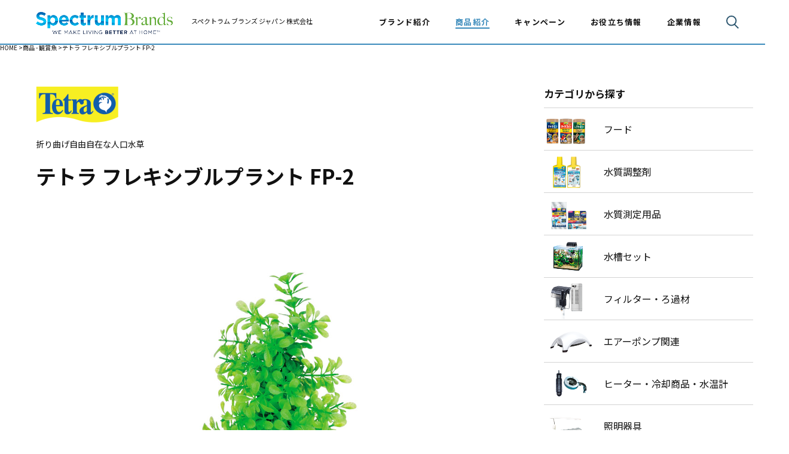

--- FILE ---
content_type: text/html; charset=UTF-8
request_url: https://spectrumbrands.jp/products-aqua/artificial-aquatic-plants/0502/
body_size: 177442
content:



<!-- 詳細テンプレート共通化 -->

<!DOCTYPE html>
<html lang="ja">

<head>
    <!-- anti-flicker snippet (recommended)  -->
<style>.async-hide { opacity: 0 !important} </style>
<script>(function(a,s,y,n,c,h,i,d,e){s.className+=' '+y;h.start=1*new Date;
h.end=i=function(){s.className=s.className.replace(RegExp(' ?'+y),'')};
(a[n]=a[n]||[]).hide=h;setTimeout(function(){i();h.end=null},c);h.timeout=c;
})(window,document.documentElement,'async-hide','dataLayer',4000,
{'GTM-WHWF335':true});</script>


<!-- Google Tag Manager -->
<script>(function(w,d,s,l,i){w[l]=w[l]||[];w[l].push({'gtm.start':
new Date().getTime(),event:'gtm.js'});var f=d.getElementsByTagName(s)[0],
j=d.createElement(s),dl=l!='dataLayer'?'&l='+l:'';j.async=true;j.src=
'https://www.googletagmanager.com/gtm.js?id='+i+dl;f.parentNode.insertBefore(j,f);
})(window,document,'script','dataLayer','GTM-WHWF335');</script>
<!-- End Google Tag Manager -->

<meta charset="utf-8"/>
<meta name="viewport" content="width=device-width,initial-scale=1.0,user-scalable=no,maximum-scale=1">
<meta http-equiv="X-UA-Compatible" content="IE=edge"/>
<meta name="format-detection" content="telephone=no"/>
<meta name="X-Asset-Base" content="https://spectrumbrands.jp/wp/wp-content/themes/specrtumbrands2021/common/"/>

      <title>テトラ フレキシブルプラント FP-2｜観賞魚・水生生物関連商品｜スペクトラム ブランズ ジャパン 株式会社（旧テトラ ジャパン株式会社）</title>
  <link rel="canonical" href="https://spectrumbrands.jp/products-aqua/artificial-aquatic-plants/0502/">
  <meta name="description" content="1951年にドイツより生まれたアクアリウムブランド、テトラ。70年超の研究に基づき、「お魚の健康」と「飼育者の利便性」を追求し、世界のアクアリウム市場にイノベーションを提供し続けている商品をご紹介します。">
    <meta property="og:type" content="website">
  <meta property="og:site_name" content="スペクトラム ブランズ ジャパン 株式会社（旧テトラ ジャパン株式会社）">
  <meta property="og:url" content="https://spectrumbrands.jp/products-aqua/artificial-aquatic-plants/0502/">
  <meta property="og:title" content="テトラ フレキシブルプラント FP-2｜観賞魚・水生生物関連商品｜スペクトラム ブランズ ジャパン 株式会社（旧テトラ ジャパン株式会社）">
  <meta property="og:image" content="https://spectrumbrands.jp/wp/wp-content/uploads/2021/02/0403-76663-aqua_002-400x400.jpg">
  <meta property="og:description" content="1951年にドイツより生まれたアクアリウムブランド、テトラ。70年超の研究に基づき、「お魚の健康」と「飼育者の利便性」を追求し、世界のアクアリウム市場にイノベーションを提供し続けている商品をご紹介します。">
  <meta name="twitter:card" content="summary">
  <link rel="shortcut icon" href="https://spectrumbrands.jp/wp/wp-content/themes/specrtumbrands2021/assets/img/favicon.ico">
    <link rel="stylesheet" href="https://spectrumbrands.jp/wp/wp-content/themes/specrtumbrands2021/assets/css/style.css?20241022">
<link rel="shortcut icon" href="https://spectrumbrands.jp/wp/wp-content/themes/specrtumbrands2021/assets/img/favicon.ico">
<link rel="apple-touch-icon" href="https://spectrumbrands.jp/wp/wp-content/themes/specrtumbrands2021/assets/img/apple-touch-icon.png">
<link rel="preconnect" href="https://fonts.gstatic.com">
<link href="https://fonts.googleapis.com/css2?family=Lato&amp;display=swap" rel="stylesheet">
<link href="https://fonts.googleapis.com/css2?family=Noto+Sans+JP:wght@300;400;500;700&amp;display=swap" rel="stylesheet">
<link href="https://fonts.googleapis.com/css2?family=Poppins:wght@300;400;500&amp;display=swap" rel="stylesheet">
<meta name='robots' content='max-image-preview:large' />
	<style>img:is([sizes="auto" i], [sizes^="auto," i]) { contain-intrinsic-size: 3000px 1500px }</style>
	<link rel='dns-prefetch' href='//www.googletagmanager.com' />
<link rel='dns-prefetch' href='//cdn.jsdelivr.net' />
<script type="text/javascript" id="wpp-js" src="https://spectrumbrands.jp/wp/wp-content/plugins/wordpress-popular-posts/assets/js/wpp.min.js?ver=7.3.3" data-sampling="0" data-sampling-rate="100" data-api-url="https://spectrumbrands.jp/wp-json/wordpress-popular-posts" data-post-id="5480" data-token="667758b23b" data-lang="0" data-debug="0"></script>
<link rel="alternate" type="application/rss+xml" title="spectrumbrands &raquo; テトラ フレキシブルプラント FP-2 のコメントのフィード" href="https://spectrumbrands.jp/products-aqua/artificial-aquatic-plants/0502/feed/" />
<link rel='stylesheet' id='wp-block-library-css' href='https://spectrumbrands.jp/wp/wp-includes/css/dist/block-library/style.min.css?ver=6.8.3' type='text/css' media='all' />
<style id='classic-theme-styles-inline-css' type='text/css'>
/*! This file is auto-generated */
.wp-block-button__link{color:#fff;background-color:#32373c;border-radius:9999px;box-shadow:none;text-decoration:none;padding:calc(.667em + 2px) calc(1.333em + 2px);font-size:1.125em}.wp-block-file__button{background:#32373c;color:#fff;text-decoration:none}
</style>
<link rel='stylesheet' id='wp-components-css' href='https://spectrumbrands.jp/wp/wp-includes/css/dist/components/style.min.css?ver=6.8.3' type='text/css' media='all' />
<link rel='stylesheet' id='wp-preferences-css' href='https://spectrumbrands.jp/wp/wp-includes/css/dist/preferences/style.min.css?ver=6.8.3' type='text/css' media='all' />
<link rel='stylesheet' id='wp-block-editor-css' href='https://spectrumbrands.jp/wp/wp-includes/css/dist/block-editor/style.min.css?ver=6.8.3' type='text/css' media='all' />
<link rel='stylesheet' id='wp-reusable-blocks-css' href='https://spectrumbrands.jp/wp/wp-includes/css/dist/reusable-blocks/style.min.css?ver=6.8.3' type='text/css' media='all' />
<link rel='stylesheet' id='wp-patterns-css' href='https://spectrumbrands.jp/wp/wp-includes/css/dist/patterns/style.min.css?ver=6.8.3' type='text/css' media='all' />
<link rel='stylesheet' id='wp-editor-css' href='https://spectrumbrands.jp/wp/wp-includes/css/dist/editor/style.min.css?ver=6.8.3' type='text/css' media='all' />
<link rel='stylesheet' id='tinyjpfont_gutenberg_style-css-css' href='https://spectrumbrands.jp/wp/wp-content/plugins/japanese-font-for-tinymce/gutenjpfont/dist/blocks.style.build.css?ver=6.8.3' type='text/css' media='all' />
<style id='global-styles-inline-css' type='text/css'>
:root{--wp--preset--aspect-ratio--square: 1;--wp--preset--aspect-ratio--4-3: 4/3;--wp--preset--aspect-ratio--3-4: 3/4;--wp--preset--aspect-ratio--3-2: 3/2;--wp--preset--aspect-ratio--2-3: 2/3;--wp--preset--aspect-ratio--16-9: 16/9;--wp--preset--aspect-ratio--9-16: 9/16;--wp--preset--color--black: #000000;--wp--preset--color--cyan-bluish-gray: #abb8c3;--wp--preset--color--white: #ffffff;--wp--preset--color--pale-pink: #f78da7;--wp--preset--color--vivid-red: #cf2e2e;--wp--preset--color--luminous-vivid-orange: #ff6900;--wp--preset--color--luminous-vivid-amber: #fcb900;--wp--preset--color--light-green-cyan: #7bdcb5;--wp--preset--color--vivid-green-cyan: #00d084;--wp--preset--color--pale-cyan-blue: #8ed1fc;--wp--preset--color--vivid-cyan-blue: #0693e3;--wp--preset--color--vivid-purple: #9b51e0;--wp--preset--gradient--vivid-cyan-blue-to-vivid-purple: linear-gradient(135deg,rgba(6,147,227,1) 0%,rgb(155,81,224) 100%);--wp--preset--gradient--light-green-cyan-to-vivid-green-cyan: linear-gradient(135deg,rgb(122,220,180) 0%,rgb(0,208,130) 100%);--wp--preset--gradient--luminous-vivid-amber-to-luminous-vivid-orange: linear-gradient(135deg,rgba(252,185,0,1) 0%,rgba(255,105,0,1) 100%);--wp--preset--gradient--luminous-vivid-orange-to-vivid-red: linear-gradient(135deg,rgba(255,105,0,1) 0%,rgb(207,46,46) 100%);--wp--preset--gradient--very-light-gray-to-cyan-bluish-gray: linear-gradient(135deg,rgb(238,238,238) 0%,rgb(169,184,195) 100%);--wp--preset--gradient--cool-to-warm-spectrum: linear-gradient(135deg,rgb(74,234,220) 0%,rgb(151,120,209) 20%,rgb(207,42,186) 40%,rgb(238,44,130) 60%,rgb(251,105,98) 80%,rgb(254,248,76) 100%);--wp--preset--gradient--blush-light-purple: linear-gradient(135deg,rgb(255,206,236) 0%,rgb(152,150,240) 100%);--wp--preset--gradient--blush-bordeaux: linear-gradient(135deg,rgb(254,205,165) 0%,rgb(254,45,45) 50%,rgb(107,0,62) 100%);--wp--preset--gradient--luminous-dusk: linear-gradient(135deg,rgb(255,203,112) 0%,rgb(199,81,192) 50%,rgb(65,88,208) 100%);--wp--preset--gradient--pale-ocean: linear-gradient(135deg,rgb(255,245,203) 0%,rgb(182,227,212) 50%,rgb(51,167,181) 100%);--wp--preset--gradient--electric-grass: linear-gradient(135deg,rgb(202,248,128) 0%,rgb(113,206,126) 100%);--wp--preset--gradient--midnight: linear-gradient(135deg,rgb(2,3,129) 0%,rgb(40,116,252) 100%);--wp--preset--font-size--small: 13px;--wp--preset--font-size--medium: 20px;--wp--preset--font-size--large: 36px;--wp--preset--font-size--x-large: 42px;--wp--preset--spacing--20: 0.44rem;--wp--preset--spacing--30: 0.67rem;--wp--preset--spacing--40: 1rem;--wp--preset--spacing--50: 1.5rem;--wp--preset--spacing--60: 2.25rem;--wp--preset--spacing--70: 3.38rem;--wp--preset--spacing--80: 5.06rem;--wp--preset--shadow--natural: 6px 6px 9px rgba(0, 0, 0, 0.2);--wp--preset--shadow--deep: 12px 12px 50px rgba(0, 0, 0, 0.4);--wp--preset--shadow--sharp: 6px 6px 0px rgba(0, 0, 0, 0.2);--wp--preset--shadow--outlined: 6px 6px 0px -3px rgba(255, 255, 255, 1), 6px 6px rgba(0, 0, 0, 1);--wp--preset--shadow--crisp: 6px 6px 0px rgba(0, 0, 0, 1);}:where(.is-layout-flex){gap: 0.5em;}:where(.is-layout-grid){gap: 0.5em;}body .is-layout-flex{display: flex;}.is-layout-flex{flex-wrap: wrap;align-items: center;}.is-layout-flex > :is(*, div){margin: 0;}body .is-layout-grid{display: grid;}.is-layout-grid > :is(*, div){margin: 0;}:where(.wp-block-columns.is-layout-flex){gap: 2em;}:where(.wp-block-columns.is-layout-grid){gap: 2em;}:where(.wp-block-post-template.is-layout-flex){gap: 1.25em;}:where(.wp-block-post-template.is-layout-grid){gap: 1.25em;}.has-black-color{color: var(--wp--preset--color--black) !important;}.has-cyan-bluish-gray-color{color: var(--wp--preset--color--cyan-bluish-gray) !important;}.has-white-color{color: var(--wp--preset--color--white) !important;}.has-pale-pink-color{color: var(--wp--preset--color--pale-pink) !important;}.has-vivid-red-color{color: var(--wp--preset--color--vivid-red) !important;}.has-luminous-vivid-orange-color{color: var(--wp--preset--color--luminous-vivid-orange) !important;}.has-luminous-vivid-amber-color{color: var(--wp--preset--color--luminous-vivid-amber) !important;}.has-light-green-cyan-color{color: var(--wp--preset--color--light-green-cyan) !important;}.has-vivid-green-cyan-color{color: var(--wp--preset--color--vivid-green-cyan) !important;}.has-pale-cyan-blue-color{color: var(--wp--preset--color--pale-cyan-blue) !important;}.has-vivid-cyan-blue-color{color: var(--wp--preset--color--vivid-cyan-blue) !important;}.has-vivid-purple-color{color: var(--wp--preset--color--vivid-purple) !important;}.has-black-background-color{background-color: var(--wp--preset--color--black) !important;}.has-cyan-bluish-gray-background-color{background-color: var(--wp--preset--color--cyan-bluish-gray) !important;}.has-white-background-color{background-color: var(--wp--preset--color--white) !important;}.has-pale-pink-background-color{background-color: var(--wp--preset--color--pale-pink) !important;}.has-vivid-red-background-color{background-color: var(--wp--preset--color--vivid-red) !important;}.has-luminous-vivid-orange-background-color{background-color: var(--wp--preset--color--luminous-vivid-orange) !important;}.has-luminous-vivid-amber-background-color{background-color: var(--wp--preset--color--luminous-vivid-amber) !important;}.has-light-green-cyan-background-color{background-color: var(--wp--preset--color--light-green-cyan) !important;}.has-vivid-green-cyan-background-color{background-color: var(--wp--preset--color--vivid-green-cyan) !important;}.has-pale-cyan-blue-background-color{background-color: var(--wp--preset--color--pale-cyan-blue) !important;}.has-vivid-cyan-blue-background-color{background-color: var(--wp--preset--color--vivid-cyan-blue) !important;}.has-vivid-purple-background-color{background-color: var(--wp--preset--color--vivid-purple) !important;}.has-black-border-color{border-color: var(--wp--preset--color--black) !important;}.has-cyan-bluish-gray-border-color{border-color: var(--wp--preset--color--cyan-bluish-gray) !important;}.has-white-border-color{border-color: var(--wp--preset--color--white) !important;}.has-pale-pink-border-color{border-color: var(--wp--preset--color--pale-pink) !important;}.has-vivid-red-border-color{border-color: var(--wp--preset--color--vivid-red) !important;}.has-luminous-vivid-orange-border-color{border-color: var(--wp--preset--color--luminous-vivid-orange) !important;}.has-luminous-vivid-amber-border-color{border-color: var(--wp--preset--color--luminous-vivid-amber) !important;}.has-light-green-cyan-border-color{border-color: var(--wp--preset--color--light-green-cyan) !important;}.has-vivid-green-cyan-border-color{border-color: var(--wp--preset--color--vivid-green-cyan) !important;}.has-pale-cyan-blue-border-color{border-color: var(--wp--preset--color--pale-cyan-blue) !important;}.has-vivid-cyan-blue-border-color{border-color: var(--wp--preset--color--vivid-cyan-blue) !important;}.has-vivid-purple-border-color{border-color: var(--wp--preset--color--vivid-purple) !important;}.has-vivid-cyan-blue-to-vivid-purple-gradient-background{background: var(--wp--preset--gradient--vivid-cyan-blue-to-vivid-purple) !important;}.has-light-green-cyan-to-vivid-green-cyan-gradient-background{background: var(--wp--preset--gradient--light-green-cyan-to-vivid-green-cyan) !important;}.has-luminous-vivid-amber-to-luminous-vivid-orange-gradient-background{background: var(--wp--preset--gradient--luminous-vivid-amber-to-luminous-vivid-orange) !important;}.has-luminous-vivid-orange-to-vivid-red-gradient-background{background: var(--wp--preset--gradient--luminous-vivid-orange-to-vivid-red) !important;}.has-very-light-gray-to-cyan-bluish-gray-gradient-background{background: var(--wp--preset--gradient--very-light-gray-to-cyan-bluish-gray) !important;}.has-cool-to-warm-spectrum-gradient-background{background: var(--wp--preset--gradient--cool-to-warm-spectrum) !important;}.has-blush-light-purple-gradient-background{background: var(--wp--preset--gradient--blush-light-purple) !important;}.has-blush-bordeaux-gradient-background{background: var(--wp--preset--gradient--blush-bordeaux) !important;}.has-luminous-dusk-gradient-background{background: var(--wp--preset--gradient--luminous-dusk) !important;}.has-pale-ocean-gradient-background{background: var(--wp--preset--gradient--pale-ocean) !important;}.has-electric-grass-gradient-background{background: var(--wp--preset--gradient--electric-grass) !important;}.has-midnight-gradient-background{background: var(--wp--preset--gradient--midnight) !important;}.has-small-font-size{font-size: var(--wp--preset--font-size--small) !important;}.has-medium-font-size{font-size: var(--wp--preset--font-size--medium) !important;}.has-large-font-size{font-size: var(--wp--preset--font-size--large) !important;}.has-x-large-font-size{font-size: var(--wp--preset--font-size--x-large) !important;}
:where(.wp-block-post-template.is-layout-flex){gap: 1.25em;}:where(.wp-block-post-template.is-layout-grid){gap: 1.25em;}
:where(.wp-block-columns.is-layout-flex){gap: 2em;}:where(.wp-block-columns.is-layout-grid){gap: 2em;}
:root :where(.wp-block-pullquote){font-size: 1.5em;line-height: 1.6;}
</style>
<link rel='stylesheet' id='contact-form-7-css' href='https://spectrumbrands.jp/wp/wp-content/plugins/contact-form-7/includes/css/styles.css?ver=5.7.2' type='text/css' media='all' />
<link rel='stylesheet' id='tinyjpfont-styles-css' href='https://cdn.jsdelivr.net/gh/raspi0124/Japanese-font-for-TinyMCE@stable/addfont.css?ver=6.8.3' type='text/css' media='all' />
<link rel='stylesheet' id='wordpress-popular-posts-css-css' href='https://spectrumbrands.jp/wp/wp-content/plugins/wordpress-popular-posts/assets/css/wpp.css?ver=7.3.3' type='text/css' media='all' />

<!-- Site Kit によって追加された Google タグ（gtag.js）スニペット -->
<!-- Google アナリティクス スニペット (Site Kit が追加) -->
<script type="text/javascript" src="https://www.googletagmanager.com/gtag/js?id=GT-TBNN6H4S" id="google_gtagjs-js" async></script>
<script type="text/javascript" id="google_gtagjs-js-after">
/* <![CDATA[ */
window.dataLayer = window.dataLayer || [];function gtag(){dataLayer.push(arguments);}
gtag("set","linker",{"domains":["spectrumbrands.jp"]});
gtag("js", new Date());
gtag("set", "developer_id.dZTNiMT", true);
gtag("config", "GT-TBNN6H4S");
 window._googlesitekit = window._googlesitekit || {}; window._googlesitekit.throttledEvents = []; window._googlesitekit.gtagEvent = (name, data) => { var key = JSON.stringify( { name, data } ); if ( !! window._googlesitekit.throttledEvents[ key ] ) { return; } window._googlesitekit.throttledEvents[ key ] = true; setTimeout( () => { delete window._googlesitekit.throttledEvents[ key ]; }, 5 ); gtag( "event", name, { ...data, event_source: "site-kit" } ); }; 
/* ]]> */
</script>
<link rel="https://api.w.org/" href="https://spectrumbrands.jp/wp-json/" /><link rel="alternate" title="JSON" type="application/json" href="https://spectrumbrands.jp/wp-json/wp/v2/products-aqua/5480" /><link rel="canonical" href="https://spectrumbrands.jp/products-aqua/artificial-aquatic-plants/0502/" />
<link rel='shortlink' href='https://spectrumbrands.jp/?p=5480' />
<link rel="alternate" title="oEmbed (JSON)" type="application/json+oembed" href="https://spectrumbrands.jp/wp-json/oembed/1.0/embed?url=https%3A%2F%2Fspectrumbrands.jp%2Fproducts-aqua%2Fartificial-aquatic-plants%2F0502%2F" />
<link rel="alternate" title="oEmbed (XML)" type="text/xml+oembed" href="https://spectrumbrands.jp/wp-json/oembed/1.0/embed?url=https%3A%2F%2Fspectrumbrands.jp%2Fproducts-aqua%2Fartificial-aquatic-plants%2F0502%2F&#038;format=xml" />
<meta name="generator" content="Site Kit by Google 1.161.0" />            <style id="wpp-loading-animation-styles">@-webkit-keyframes bgslide{from{background-position-x:0}to{background-position-x:-200%}}@keyframes bgslide{from{background-position-x:0}to{background-position-x:-200%}}.wpp-widget-block-placeholder,.wpp-shortcode-placeholder{margin:0 auto;width:60px;height:3px;background:#dd3737;background:linear-gradient(90deg,#dd3737 0%,#571313 10%,#dd3737 100%);background-size:200% auto;border-radius:3px;-webkit-animation:bgslide 1s infinite linear;animation:bgslide 1s infinite linear}</style>
            		<style type="text/css" id="wp-custom-css">
			.wpcf7 {
    margin: 50px auto;
}
.wpcf7 th {
    padding-right: 15px;
    white-space: nowrap;
}
.wpcf7 .short td input,
.wpcf7 .short td select {
    width: 150px;
}
.wpcf7 *{
    box-sizing: border-box;
}
.wpcf7 p {
    margin-bottom: 60px;
    font-size: 1.7rem;
    line-height: 1.5;
    letter-spacing: 0.08em;
}
.wpcf7 .req {
    color: red;
}
.wpcf7 table {
    width: 100%;
}
.wpcf7 table p {
    margin-bottom: 30px;
}
.wpcf7 input[type="text"], .wpcf7 input[type="email"], .wpcf7 input[type="tel"], .wpcf7 input[type="date"] {
    appearance: none;
    background-color: transparent;
    background-image: none;
    border: 1px solid #344663;
    border-radius: 5px;
    color: inherit;
    font-family: inherit;
    width: 100%;
    padding: 12px 4px;
    font-size: 16px !important;
}
.wpcf7 input[type="text"]:focus, .wpcf7 input[type="email"]:focus, .wpcf7 input[type="tel"]:focus, .wpcf7 input[type="date"]:focus {
	box-shadow: none;
	outline: none;
}
.wpcf7 textarea {
    appearance: none;
    background-color: transparent;
    background-image: none;
    border: 1px solid #344663;
    border-radius: 5px;
    color: inherit;
    font-family: inherit;
    font-size: 16px !important;
    height: 150px;
    padding: 12px 4px;
    width: 100%;
    resize: none;
}
.wpcf7 textarea:focus {
	box-shadow: none;
	outline: none;
}
.wpcf7 input[type="radio"] {
	display: none;
}
.wpcf7 input[type="radio"] + span {
	cursor: pointer;
	display: inline-block;
	margin: 0;
	padding: 0 0 0 22px;
	position: relative;
}
.wpcf7 input[type="radio"] + span::before {
	background: #fff;
	border: 1px solid rgba(0, 0, 0, 0.16);
	border-radius: 50%;
	content: "";
	display: block;
	height: 16px;
	left: 0;
	position: absolute;
	top: 50%;
	transform: translateY(-50%);
	width: 16px;
}
.wpcf7 input[type="radio"] + span::after {
    background: rgba(0, 0, 0, 0.7);
    border: 1px solid transparent;
    border-radius: 50%;
    content: "";
    height: 6px;
    left: 3px;
    opacity: 0;
    padding: 2px;
    position: absolute;
    top: 50%;
    transform: translateY(-50%);
    transition: all 0.3s ease 0s;
    width: 6px;
}
.wpcf7 input[type="radio"]:checked + span::after {
	opacity: 1;
}
.wpcf7 input[type="submit"] {
	background-color: #737f98;
	background-image: none;
	border: none;
	border-radius: 0;
	color: #fff;
	cursor: pointer;
	display: inline-block;
	font-size: 16px;
	margin: 0;
	padding: 25px 10px;
	text-decoration: none;
    cursor: pointer;
    font-weight: 600;
    text-align: center;
    width: 100%;
    border-radius: 5px;
}
.wpcf7 input[type="submit"]:hover,
.wpcf7 input[type="submit"]:focus {
	outline: none;
}
.wpcf7 input[type="submit"]::-moz-foucus-inner {
	border: none;
	padding: 0;
}
.wpcf7 select {
    appearance: none;
    background: transparent url(https://spectrumbrands.jp/wp/wp-content/uploads/2023/01/form-css-arrow.png) no-repeat center right 8px/16px 16px;
    border: 1px solid #344663;
    border-radius: 5px;
    color: inherit;
    cursor: pointer;
    font-family: inherit;
    padding: 12px 4px;
    font-size: 16px !important;
    width: 100%;
}
.wpcf7 select::-ms-expand {
    display: none;
}
.wpcf7 select:focus {
    border: 1px solid #344663;
    box-shadow: none;
    outline: none;
}
.wpcf7-spinner {
    display: none !important;
}
.wpcf7-response-output {
    font-size: 1.6rem;
}
.wpcf7 .privacy {
    text-align: center;
}
.wpcf7 .privacy a {
    text-decoration: underline;
    color: #398abb;
}
.wpcf7 .privacy .wpcf7-list-item {
    margin-top: 20px;
}
.wpcf7 .comment {
    text-align: center;
		margin-bottom: 30px;
}
@media only screen and (max-width: 767px) {
    .wpcf7 p {
        margin-bottom: 20px;
        font-size: 1.4rem;
    }
    .wpcf7 table p {
        margin-bottom: 10px;
    }
    .wpcf7 tr {
        display: flex;
        flex-direction: column;
        margin-bottom: 20px;
    }
    .wpcf7 th, .wpcf7 td {
        width: 100%;
    }
}
.contact-link {
    display: flex;
    justify-content: center;
    align-items: center;
    position: relative;
    padding: 15px 0;
    font-family: 'Poppins', sans-serif;
    font-weight: 500;
    font-size: 1.8rem;
    line-height: 1.25;
    color: #fff;
    background-color: #398abb;
}


/* .page-top .kv .slide-1 .logo-2 {
    margin-right: 0;
} */
.page-top .kv .slide-1 .logo-2 {
    margin-right: 3.09452736318408%;
}
.page-brand .brands-container .animals li:nth-child(4) a {
    padding-bottom: 21.50537634408602%;
}
.page-brand .brands-container .animals li:nth-child(4) .title {
    bottom: 30px;
}
.page-brand .brands-container .animals li:nth-child(4) .title span {
    margin-bottom: 12px;
}
.page-brand .brands-container .animals li:nth-child(4) .logo {
    width: 64.51612903225806%;
    width: 53.2258064516129%;
}
@media only screen and (max-width: 767px) {
    .page-brand .brands-container .animals li:nth-child(4) .logo {
        width: 71.42857142857143%;
    }
    .page-brand .brands-container .animals li:nth-child(4) .logo {
        width: 58.92857142857143%;
        position: relative;
        top: -10px;
    }
    .page-top .kv .slide-1 .logo-3 {
        margin-right: 3.115942028985506%;
    }
}
.page-brand .brands-container .animals li:nth-child(5) a {
    padding-bottom: 21.50537634408602%;
}
.page-brand .brands-container .animals li:nth-child(5) .title {
    bottom: 16px;
}
@media only screen and (max-width: 767px) {
    .page-brand .brands-container .animals li:nth-child(5) .title {
        bottom: 21px;
        font-size: 1.15rem;
    }
}
.page-brand .brands-container .animals li:nth-child(5) .title span {
    margin-bottom: 8px;
}
.page-brand .brands-container .animals li:nth-child(5) .logo {
    width: 64.51612903225806%;
}
@media only screen and (max-width: 767px) {
    .page-brand .brands-container .animals li:nth-child(5) .logo {
        width: 59.523809523809526%;
        position: relative;
        top: -10px;
    }
}
@media only screen and (max-width: 767px) {
    .page-brand .brands-container .animals li:nth-child(4) .logo {
        top: 0;
        width: 51.31195335276968%;
    }
    .page-brand .brands-container .animals li:nth-child(5) .logo {
        top: 0;
        width: 30.903790087463555%;
    }
}
@media only screen and (max-width: 767px) {
    .page-brand .brands-container .animals li .title span {
        font-size: 1.6rem;
        line-height: 1.5;
    }
    .page-brand .brands-container .animals li .title {
        font-size: 1.4rem;
        line-height: 1.285714285714286;
    }
    .page-brand .brands-container .animals li:nth-child(4) .title span {
        margin-bottom: 3px;
    }
    .page-brand .brands-container .animals li:nth-child(5) .title span {
        margin-bottom: 3px;
    }
}
@media only screen and (max-width: 767px) {
    .page-product-top .list .brand-furminator {
        margin-right: 0 !important;
        width: 100% !important;
    }
    .page-product-top .list .brand-furminator .image-wrap::before {
        padding-top: 50% !important;
    }
    .page-product-top .section-list-1 .list li:nth-child(odd) {
        margin-right: 0;
    }
    .page-product-top .section-list-1 .list li:nth-child(even) {
        margin-right: 2.608695652173913%;
    }
}
@media only screen and (min-width: 767px) {
    .page-top .kv .slide-1 .logo-3 {
        margin-top: 24px;
    }
}
@media only screen and (max-width: 767px) {
    .page-top .kv .slide-1 .logo-wrap {
        flex-direction: row;
    }
    .page-top .kv .slide-1 .logo-3 {
        margin-right: 0;
    }
    .page-top .kv .slide-1 .logo-1 {
        margin-right: 3.115942028985506%;
    }
    .page-top .kv .slide-1 .logo-3 {
        margin-top: 12px;
    }
}

.start-guide .icon img {
    width: 60px;
    height: 60px;
    object-fit: contain;
}
.w_b_space.w_b_mp0.w_b_div svg {
    display: none;
}
a.button-to-top {
    display: none;
}
@media only screen and (max-width: 767px) {
    .page-top .section-whatnew li:nth-child(n+5) {
        display: none;
    }
}
.w_b_mta {
    align-items: center !important;
    justify-content: center !important;
    margin-top: 0 !important;
}
.w_b_bal_box.w_b_inclass.w_b_inview:not(.w_b_inview_solo):not(.w_b_inview_unset) {
    display: flex;
    align-items: center;
}		</style>
		
</head>

<body class="page-product-detail">
    <!-- Google Tag Manager (noscript) -->
<noscript><iframe src="https://www.googletagmanager.com/ns.html?id=GTM-WHWF335"
height="0" width="0" style="display:none;visibility:hidden"></iframe></noscript>
<!-- End Google Tag Manager (noscript) -->
    <svg version="1.1" xmlns="http://www.w3.org/2000/svg" xmlns:xlink="http://www.w3.org/1999/xlink" display="none">
    <defs>
        <symbol id="icon-arrow-1" viewBox="0 0 18 18">
            <g transform="translate(-581 -275)">
                <path d="M9,0A9,9,0,1,1,0,9,9,9,0,0,1,9,0Z" transform="translate(581 275)" fill="#fff" />
                <path d="M1282.883,3598.544l3.736,3.679-3.736,3.679" transform="translate(-694.375 -3318.291)" fill="none" stroke="#398abb" stroke-width="2" />
            </g>

        </symbol>
        <symbol id="icon-arrow-2" viewBox="0 0 18 18">
            <circle cx="9" cy="9" r="9" />
            <path d="M1282.884,3598.545l2.934,2.891-2.934,2.89" transform="translate(-1275.086 -3592.459)" fill="none" stroke="#fff" stroke-linecap="square" stroke-width="2" />


        </symbol>
        <symbol id="icon-arrow-3" viewBox="0 0 22 22">
            <circle cx="11" cy="11" r="11" />
            <path d="M1282.883,3598.544l4.566,4.5-4.566,4.5" transform="translate(-1273.707 -3592.124)" fill="none" stroke="#fff" stroke-width="2" />


        </symbol>
        <symbol id="icon-arrow-4" viewBox="0 0 22 22">
            <circle cx="11" cy="11" r="11" fill="#fff" stroke="none" />
            <path d="M1282.883,3598.544l4.566,4.5-4.566,4.5" transform="translate(-1273.707 -3592.124)" fill="none" stroke-width="2" />

        </symbol>
        <symbol id="icon-arrow-5" viewBox="0 0 7.828 12.828">
            <path d="M1282.883,3598.544l5,5-5,5" transform="translate(-1281.469 -3597.13)" fill="none" stroke="#3d8bb9" stroke-linecap="square" stroke-width="2" />

        </symbol>
        <symbol id="icon-arrow-6" viewBox="0 0 15.233 9.136">
            <path d="M6.3,0,0,6.2l6.3,6.2" transform="translate(13.818 1.425) rotate(90)" fill="none" stroke-linecap="square" stroke-width="2" />

        </symbol>
        <symbol id="icon-arrow-7" viewBox="0 0 31.393 23.293">
            <g transform="translate(29.968 21.879) rotate(180)">
                <g transform="translate(0)">
                    <path d="M1293.272,3598.544l-10.389,10.233,10.389,10.232" transform="translate(-1282.883 -3598.544)" fill="none" stroke-linecap="square" stroke-width="2" />
                    <line x2="29.235" transform="translate(0.734 10.232)" fill="none" stroke-width="2" />
                </g>
            </g>

        </symbol>
        <symbol id="icon-arrow-8" viewBox="0 0 31.393 23.293">
            <g transform="translate(1.425 1.414)">
                <g transform="translate(0)">
                    <path d="M1293.272,3598.544l-10.389,10.233,10.389,10.232" transform="translate(-1282.883 -3598.544)" fill="none" stroke-linecap="square" stroke-width="2" />
                    <line x2="29.235" transform="translate(0.734 10.232)" fill="none" stroke-width="2" />
                </g>
            </g>




        </symbol>
        <symbol id="icon-prev" viewBox="0 0 30 30">
            <g transform="translate(30 30) rotate(180)">
                <circle cx="15" cy="15" r="15" />
                <path d="M1282.883,3598.544l5.052,5-5.052,5" transform="translate(-1269.883 -3588.544)" fill="none" stroke="#fff" stroke-width="2" />
            </g>

        </symbol>
        <symbol id="icon-next" viewBox="0 0 30 30">
            <circle cx="15" cy="15" r="15" />
            <path d="M1282.883,3598.544l5.052,5-5.052,5" transform="translate(-1269.883 -3588.544)" fill="none" stroke="#fff" stroke-width="2" />

        </symbol>
        <symbol id="icon-care" viewBox="0 0 44.472 36.021">
            <g id="ico_ca_care" transform="translate(0)">
                <path id="パス_2001" data-name="パス 2001" d="M811.091,132h-4.218a.763.763,0,0,1,0-1.526h4.218a1.056,1.056,0,0,0,1.055-1.056v-1.593a1.056,1.056,0,0,0-1.055-1.055H791.021a1.057,1.057,0,0,0-1.056,1.055v1.593a1.057,1.057,0,0,0,1.056,1.056h12.885a.763.763,0,0,1,0,1.526H791.021a2.585,2.585,0,0,1-2.582-2.582v-1.593a2.584,2.584,0,0,1,2.582-2.581h20.071a2.583,2.583,0,0,1,2.58,2.581v1.593A2.584,2.584,0,0,1,811.091,132Z" transform="translate(-788.439 -125.242)" fill="#b19e5c" />
                <path id="パス_2002" data-name="パス 2002" d="M800.833,145.613a.763.763,0,0,1-.763-.763.867.867,0,0,0-.434-.75l-.066-.043-4.75-3.434a5.276,5.276,0,0,1-2.6-4.539v-1.45a.763.763,0,1,1,1.526,0v1.45a3.747,3.747,0,0,0,1.871,3.238l.067.043,4.752,3.434a2.4,2.4,0,0,1,1.16,2.051A.763.763,0,0,1,800.833,145.613Z" transform="translate(-789.912 -128.605)" fill="#b19e5c" />
                <path id="パス_2003" data-name="パス 2003" d="M811.4,145.613a.762.762,0,0,1-.763-.763A2.4,2.4,0,0,1,811.8,142.8l4.817-3.478a3.744,3.744,0,0,0,1.872-3.237v-1.45a.763.763,0,1,1,1.526,0v1.45a5.274,5.274,0,0,1-2.6,4.539L812.6,144.1a.867.867,0,0,0-.434.75A.763.763,0,0,1,811.4,145.613Z" transform="translate(-797.092 -128.605)" fill="#b19e5c" />
                <path id="パス_2004" data-name="パス 2004" d="M809.211,131.095H789.4a.763.763,0,0,1,0-1.526h19.806a.763.763,0,1,1,0,1.526Z" transform="translate(-788.52 -126.928)" fill="#b19e5c" />
                <path id="パス_2005" data-name="パス 2005" d="M835.951,161.263a2.084,2.084,0,0,1-2.081-2.081V127.324a2.081,2.081,0,0,1,4.162,0v31.858A2.083,2.083,0,0,1,835.951,161.263Zm0-34.494a.556.556,0,0,0-.555.555v31.858a.556.556,0,0,0,.555.555h0a.556.556,0,0,0,.555-.555V127.324A.556.556,0,0,0,835.951,126.769Z" transform="translate(-806.143 -125.242)" fill="#777" />
                <path id="パス_2006" data-name="パス 2006" d="M853.22,128.453h-9.944a.763.763,0,0,1,0-1.526h9.944a.763.763,0,0,1,0,1.526Z" transform="translate(-809.512 -125.898)" fill="#b19e5c" />
                <path id="パス_2007" data-name="パス 2007" d="M853.22,134.155h-9.944a.763.763,0,0,1,0-1.526h9.944a.763.763,0,0,1,0,1.526Z" transform="translate(-809.512 -128.121)" fill="#b19e5c" />
                <path id="パス_2008" data-name="パス 2008" d="M853.22,139.858h-9.944a.763.763,0,0,1,0-1.526h9.944a.763.763,0,0,1,0,1.526Z" transform="translate(-809.512 -130.344)" fill="#b19e5c" />
                <path id="パス_2009" data-name="パス 2009" d="M853.22,145.561h-9.944a.763.763,0,0,1,0-1.526h9.944a.763.763,0,0,1,0,1.526Z" transform="translate(-809.512 -132.564)" fill="#b19e5c" />
                <path id="パス_2010" data-name="パス 2010" d="M853.22,151.264h-9.944a.763.763,0,0,1,0-1.526h9.944a.763.763,0,0,1,0,1.526Z" transform="translate(-809.512 -134.787)" fill="#b19e5c" />
                <path id="パス_2011" data-name="パス 2011" d="M853.22,156.966h-9.944a.763.763,0,0,1,0-1.526h9.944a.763.763,0,0,1,0,1.526Z" transform="translate(-809.512 -137.01)" fill="#b19e5c" />
                <path id="パス_2012" data-name="パス 2012" d="M806.814,172.9a2.412,2.412,0,0,1-2.037-1.115,9.37,9.37,0,0,1-1.579-5.661,11.926,11.926,0,0,1,.514-3.559,13.376,13.376,0,0,0,.673-4.028v-2.666a.763.763,0,1,1,1.526,0v2.666a14.906,14.906,0,0,1-.744,4.489,10.394,10.394,0,0,0-.443,3.1,7.915,7.915,0,0,0,1.262,4.729l.062.087a.924.924,0,0,0,1.534,0l.062-.087a7.913,7.913,0,0,0,1.262-4.729,10.4,10.4,0,0,0-.443-3.1,14.906,14.906,0,0,1-.743-4.489v-2.666a.763.763,0,1,1,1.526,0v2.666a13.377,13.377,0,0,0,.672,4.027,11.933,11.933,0,0,1,.514,3.559,9.368,9.368,0,0,1-1.58,5.661A2.411,2.411,0,0,1,806.814,172.9Z" transform="translate(-794.191 -136.881)" fill="#777" />
            </g>


        </symbol>
        <symbol id="icon-health" viewBox="0 0 57.485 43.605">
            <g id="ico_ca_health" transform="translate(0 0.001)">
                <path id="パス_2024" data-name="パス 2024" d="M1006.349,155.7a.819.819,0,0,1-.19-.022.769.769,0,0,1-.481-.354.759.759,0,0,1-.086-.586c.188-.751.353-4.8-2.411-9.462a48.064,48.064,0,0,0-5.842-7.6c-1.1-1.244-2-2.271-2.726-3.255a16.921,16.921,0,0,1-1.977-4.261,7.246,7.246,0,0,1-2.3.375h-.079a6.013,6.013,0,0,1-.906-.069,4.113,4.113,0,0,1-2.825-1.96c-.939-1.584-.9-3.816.115-6.634a.781.781,0,0,1,.734-.513.791.791,0,0,1,.262.045.777.777,0,0,1,.454.406.761.761,0,0,1,.026.591c-.84,2.325-.923,4.166-.238,5.324a2.6,2.6,0,0,0,1.74,1.217,4.5,4.5,0,0,0,.677.051c1.3,0,2.748-.4,3.045-1.279.472-1.408-.3-5.241-1.229-7.075a6.3,6.3,0,0,0-1.917-1.9,5.892,5.892,0,0,0-2.11-.387c-.077,0-.155,0-.232,0s-.161,0-.233,0a6.469,6.469,0,0,0-2.494.5,8.641,8.641,0,0,0-1.887,1.525,9.816,9.816,0,0,1-2.719,2.07,14.045,14.045,0,0,1-4.409.826l.141,3.654a.333.333,0,0,0,.173.287,6.655,6.655,0,0,0,2.29.747c.372.042.765.051,1.111.057,1.177.026,2.64.059,2.892,1.554l.038.222a8.886,8.886,0,0,1-.141,4.73c-.113.342-.21.662-.3.975a.779.779,0,0,1-.75.562.815.815,0,0,1-.133-.011.785.785,0,0,1-.529-.349.776.776,0,0,1-.093-.627c.093-.332.2-.671.311-1.02a7.427,7.427,0,0,0,.091-3.987l-.041-.24c-.031-.182-.328-.238-1.385-.262-.365-.007-.811-.017-1.26-.068a8.236,8.236,0,0,1-2.888-.944,1.868,1.868,0,0,1-.956-1.568l-.173-4.436a.779.779,0,0,1,.779-.8,14.859,14.859,0,0,0,4.594-.717,8.654,8.654,0,0,0,2.248-1.753,9.906,9.906,0,0,1,2.291-1.809,7.988,7.988,0,0,1,3.168-.654l.23,0c.075,0,.161,0,.248,0a7.514,7.514,0,0,1,2.819.546,7.634,7.634,0,0,1,2.6,2.571c.983,1.949,2.006,6.232,1.321,8.27a2.749,2.749,0,0,1-.787,1.179,16.746,16.746,0,0,0,1.863,4.149c.679.931,1.556,1.926,2.63,3.128a50.179,50.179,0,0,1,6,7.834c3.067,5.171,2.816,9.7,2.582,10.627A.775.775,0,0,1,1006.349,155.7Z" transform="translate(-956.614 -116.812)" fill="#777" />
                <path id="パス_2025" data-name="パス 2025" d="M953.245,132.112a.842.842,0,0,1-.844-.837V127.4H948.49a.841.841,0,0,1-.843-.837v-4.194a.842.842,0,0,1,.843-.837H952.4v-3.879a.842.842,0,0,1,.844-.837h4.228a.841.841,0,0,1,.843.837v3.879h3.911a.842.842,0,0,1,.844.837v4.194a.842.842,0,0,1-.844.837h-3.911v3.879a.842.842,0,0,1-.843.837Zm3.535-1.524v-3.879a.842.842,0,0,1,.845-.837h3.91v-2.82h-3.91a.842.842,0,0,1-.845-.837v-3.878h-2.843v3.878a.841.841,0,0,1-.844.837h-3.911v2.82h3.911a.841.841,0,0,1,.844.837v3.879Z" transform="translate(-947.646 -116.813)" fill="#b19e5c" />
                <path id="パス_2026" data-name="パス 2026" d="M992.374,174.762a.737.737,0,1,1,0-1.473H996a.271.271,0,0,1,.111-.012l.138,0c.62,0,2.672-.142,2.921-1.973a8.037,8.037,0,0,0-.374-3.439c-.1-.363-.2-.728-.271-1.089-.52-2.755,1.677-4.588,2.645-5.248.08-.061.345-.39.135-.554s-.4.032-.561.116a3.9,3.9,0,0,0-1.975,2.226.737.737,0,0,1-.7.5.75.75,0,0,1-.23-.036.737.737,0,0,1-.432-.368.725.725,0,0,1-.044-.562,5.37,5.37,0,0,1,2.71-3.076,2.193,2.193,0,0,1,2.512.223,1.441,1.441,0,0,1,.31,1.344,2.05,2.05,0,0,1-.635,1.189.541.541,0,0,1-.171.16c-.094.077-.187.149-.285.215a.744.744,0,0,1-.147.077,3.787,3.787,0,0,0-1.666,3.518c.053.286.139.6.23.923a9.534,9.534,0,0,1,.43,4.063c-.3,2.223-2.262,3.133-4.006,3.247a.488.488,0,0,1-.167.021Z" transform="translate(-962.328 -131.286)" fill="#777" />
                <path id="パス_2027" data-name="パス 2027" d="M991.086,166.8a.765.765,0,0,1-.526-.266.727.727,0,0,1-.167-.539,11.788,11.788,0,0,0-1.113-7.086c-.165-.3-.34-.589-.523-.862a7.976,7.976,0,0,0-6.237-3.762.737.737,0,1,1-.027-1.474h.146c-.532-2.644-1.831-3.646-2.675-4.023v1.029a.743.743,0,0,1-1.469.155c-.658.112-1.065.325-1.12.479a3.684,3.684,0,0,1-1.316,1.749,1.562,1.562,0,0,0,.32.864.219.219,0,0,0,.228.122,2.343,2.343,0,0,0,.393-.049,2.412,2.412,0,0,1,.5-.054,2.578,2.578,0,0,1,2.089,1.889l.015.075a6.044,6.044,0,0,1-.125,2.387,8.7,8.7,0,0,0-.473,2.431l-.005.122a.748.748,0,0,1-1.276.51.728.728,0,0,1-.217-.527l.005-.129a10.141,10.141,0,0,1,.547-2.84,4.249,4.249,0,0,0,.088-1.61.472.472,0,0,1-.023-.221.8.8,0,0,0-.184-.258.99.99,0,0,0-.51-.353l-.159.03a1.728,1.728,0,0,1-.574.091,1.922,1.922,0,0,1-1.526-.756,2.571,2.571,0,0,1-.449-2.46.76.76,0,0,1,.35-.384,2.1,2.1,0,0,0,.9-1.112c.366-1.044,1.679-1.379,2.507-1.486v-.66a.728.728,0,0,1,.216-.519.741.741,0,0,1,.527-.218c.174.01,4.074.293,4.967,5.939a9.912,9.912,0,0,1,5.813,4.21c.205.308.4.634.586.967a13.131,13.131,0,0,1,1.286,7.932.736.736,0,0,1-.739.667h-.047Z" transform="translate(-956.639 -127.079)" fill="#777" />
                <path id="パス_2028" data-name="パス 2028" d="M966.3,175.428a1.687,1.687,0,0,1-1.479-.7,1.762,1.762,0,0,1,.581-1.832c.215-.213.308-.305.474-.449a2.093,2.093,0,0,1-.453-1.009l-.166,0a2.526,2.526,0,0,1-1.4-.424c-.917-.561-1.059-2.252-.564-3.275a4.719,4.719,0,0,1,1.556-1.8,4.609,4.609,0,0,1-.057-1.909,10.751,10.751,0,0,1,1.156-2.5.931.931,0,0,1,.806-.459,1,1,0,0,1,.134.009,1.162,1.162,0,0,1,.857.823,8.427,8.427,0,0,1,.282,1.422l.061-.066a6.342,6.342,0,0,1,2.116-1.441.868.868,0,0,1,.316-.061.855.855,0,0,1,.488.152,1.034,1.034,0,0,1,.392.839,5.207,5.207,0,0,1-.593,2.446q-.161.28-.337.545c.217-.021.436-.032.654-.032a6.766,6.766,0,0,1,5.071,1.961,7.22,7.22,0,0,1,1.4,2.282c.048,0,.095.009.141.015a2.019,2.019,0,0,1,1.339.784,2,2,0,0,1,.388,1.493,2.036,2.036,0,0,1-1.992,1.733,2.312,2.312,0,0,1-1.625,1.38.54.54,0,0,1-.213.037h-3.964a1.558,1.558,0,0,1-1.6-1.488,1.224,1.224,0,0,1,.848-1.322,1.952,1.952,0,0,1-.116-1.739,3.267,3.267,0,0,1,2.581-1.922.686.686,0,1,1,.337,1.329c-.915.229-1.457.575-1.611,1.029a.976.976,0,0,0,.03.781.563.563,0,0,0,.25.269l.36-.032a.685.685,0,1,1,.009,1.371h-.893c-.175,0-.255.1-.255.186a.144.144,0,0,0,.049.109.285.285,0,0,0,.194.059h3.67c.242-.031.359-.043.817-.848a2.5,2.5,0,0,0,.292-1.342v-.114a5.738,5.738,0,0,0-1.457-3.126,5.383,5.383,0,0,0-4.03-1.516,5.452,5.452,0,0,0-2.217.462.728.728,0,0,1-.9-.29.715.715,0,0,1,.245-.987,8.712,8.712,0,0,0,1.324-1.733,3.9,3.9,0,0,0,.352-1.032,5.124,5.124,0,0,0-.858.706A6.365,6.365,0,0,0,968,165.75a.761.761,0,0,1-.672.4.76.76,0,0,1-.448-.145.672.672,0,0,1-.056.307.681.681,0,0,1-.38.366c-.293.116-.612.255-.682.3a3.337,3.337,0,0,0-1.232,1.357,1.689,1.689,0,0,0,.061,1.523,1.26,1.26,0,0,0,.7.216,1.169,1.169,0,0,0,.145-.009,2.475,2.475,0,0,0,.44-.059.545.545,0,0,1,.3-.074.7.7,0,0,1,.389.118.687.687,0,0,1,.219.911.752.752,0,0,0,.376.8.553.553,0,0,1,.214.118.682.682,0,0,1,.079.965,5.652,5.652,0,0,1-.5.428c-.306.243-.725.576-.727.755a.085.085,0,0,0,.04.069.126.126,0,0,0,.081.022c.508,0,1.861-1.168,2.362-1.93a.7.7,0,0,1,.957-.2.684.684,0,0,1,.3.434.672.672,0,0,1-.1.516,6.351,6.351,0,0,1-2.321,2.107A2.325,2.325,0,0,1,966.3,175.428Zm11.713-3.767a3.048,3.048,0,0,1-.049.917.792.792,0,0,0,.448-.614.768.768,0,0,0-.416-.6C978,171.4,978.013,171.661,978.013,171.661Zm-11.82-6.3a.687.687,0,0,1,.39.12,7.255,7.255,0,0,0,.026-2.316,9.734,9.734,0,0,0-.476,1.162,3.23,3.23,0,0,0,0,1.038Z" transform="translate(-952.775 -131.824)" fill="#777" />
                <path id="パス_2029" data-name="パス 2029" d="M967.551,171.869a.428.428,0,1,1,.431-.428A.431.431,0,0,1,967.551,171.869Z" transform="translate(-954.147 -135.196)" fill="#777" />
                <path id="パス_2030" data-name="パス 2030" d="M1006.447,170.465a.762.762,0,1,1,0-1.524h7.069a20.775,20.775,0,0,0,3.448-.256l.218-.061.109-.034a5.79,5.79,0,0,0,4.244-4.585c.506-2.709-.394-5.527-1.116-7.792a17.877,17.877,0,0,1-.827-3.187,4.04,4.04,0,0,1,1.424-3.831c.075-.059.149-.113.224-.166l.074-.052-.089-.01a5.083,5.083,0,0,0-.586-.034,4.294,4.294,0,0,0-1.926.439,2.6,2.6,0,0,0-1.389,1.981.773.773,0,0,1-1.333.5.755.755,0,0,1-.209-.549,4.141,4.141,0,0,1,2.241-3.3,5.812,5.812,0,0,1,2.607-.6,7.363,7.363,0,0,1,3.255.8l.073.035a.763.763,0,0,1-.221,1.495c-.034,0-.066,0-.137-.009a3.157,3.157,0,0,0-1.894.923,2.7,2.7,0,0,0-.582,2.209,16.8,16.8,0,0,0,.765,2.892c.775,2.428,1.739,5.449,1.163,8.535a7.266,7.266,0,0,1-5.169,5.71,3.083,3.083,0,0,1-.529.163l-.093.021a22.985,22.985,0,0,1-3.745.289Z" transform="translate(-967.019 -127.186)" fill="#b19e5c" />
            </g>









        </symbol>
        <symbol class="icon-search" id="icon-search" viewBox="0 0 21.707 22.707">
            <g fill="none" stroke-width="2">
                <circle cx="9" cy="9" r="9" stroke="none" />
                <circle cx="9" cy="9" r="8" fill="none" />
            </g>
            <line x2="7" y2="7" transform="translate(14 15)" fill="none" stroke-width="2" />


        </symbol>
        <symbol id="icon-faq" viewBox="0 0 53.154 46.875">
            <path d="M2147.726,202.451a2.624,2.624,0,0,1-.978-.192l-7.716-3.017-.089.025a25.788,25.788,0,0,1-6.931.949c-12.273,0-22.257-8.278-22.257-18.453,0-10.141,9.985-18.392,22.257-18.392,12.24,0,22.2,8.251,22.2,18.392a16.625,16.625,0,0,1-5.415,12.035l-.124.118,1.569,5.139a2.539,2.539,0,0,1-.778,2.665l-.014.013A2.413,2.413,0,0,1,2147.726,202.451Zm-8.646-5.247a.979.979,0,0,1,.36.068l8.036,3.143a.6.6,0,0,0,.235.055.545.545,0,0,0,.391-.192.592.592,0,0,0,.239-.648l-1.75-5.737a.992.992,0,0,1,.293-1.034,14.777,14.777,0,0,0,5.343-11.1c0-9.048-9.069-16.409-20.216-16.409-11.18,0-20.276,7.361-20.276,16.409,0,9.081,9.1,16.469,20.276,16.469a23.833,23.833,0,0,0,6.787-.986A.978.978,0,0,1,2139.08,197.2Z" transform="translate(-2101.054 -163.371)" />
            <path d="M2053.706,305.283a2.7,2.7,0,0,1-1.774-.67,2.5,2.5,0,0,1-.691-2.805l0-.012,1.481-4.99-.121-.117a16.81,16.81,0,0,1-5.422-12.035,15.927,15.927,0,0,1,4.049-10.558.991.991,0,0,1,1.5,1.3,13.977,13.977,0,0,0-3.564,9.258,14.991,14.991,0,0,0,5.35,11.105,1,1,0,0,1,.288,1.02l-1.688,5.67a.573.573,0,0,0,.128.676.7.7,0,0,0,.463.175.729.729,0,0,0,.26-.049l7.99-3.087a1,1,0,0,1,.359-.067.9.9,0,0,1,.251.035,26.44,26.44,0,0,0,6.9.928,23.965,23.965,0,0,0,11.293-2.778.99.99,0,1,1,.936,1.745,25.977,25.977,0,0,1-12.244,3.01,28.3,28.3,0,0,1-6.992-.887l-.086-.022-7.675,2.965A2.664,2.664,0,0,1,2053.706,305.283Z" transform="translate(-2047.182 -258.408)" />
            <path d="M2236.166,249.538A3.777,3.777,0,0,1,2238,246.2c1.45-1.12,2.111-1.633,2.111-2.937,0-1.762-1.4-2.166-2.753-2.166-2.79,0-2.937,1.6-3.029,2.717-.018.2-.073.826-.954.826a.863.863,0,0,1-.918-.973c0-.2.037-4.166,4.9-4.166.789,0,4.589,0,4.589,3.744,0,1.817-.844,2.533-2.074,3.542-1.45,1.193-1.927,1.6-1.927,2.955,0,.349,0,1.009-.881,1.009a.807.807,0,0,1-.9-.881Zm2.056,4.185a1.167,1.167,0,0,1-1.175,1.156,1.166,1.166,0,0,1,0-2.331A1.171,1.171,0,0,1,2238.221,253.723Z" transform="translate(-2206.696 -228.913)" />

        </symbol>
        <symbol id="icon-find" viewBox="0 0 22.616 22.616">
            <path id="パス_1813" data-name="パス 1813" d="M23.377,20.942a.941.941,0,0,1-.942.942H14.141a.942.942,0,1,1,0-1.885h8.293a.941.941,0,0,1,.942.942" transform="translate(-0.761 -1.154)" fill="#398abb" />
            <path id="パス_1814" data-name="パス 1814" d="M10.177,20.942a.941.941,0,0,1-.942.942H.942A.942.942,0,1,1,.942,20H9.235a.941.941,0,0,1,.942.942" transform="translate(0 -1.154)" fill="#398abb" />
            <path id="パス_1815" data-name="パス 1815" d="M23.123,2.942a.941.941,0,0,1-.942.942H9.742A.942.942,0,0,1,9.742,2H22.181a.941.941,0,0,1,.942.942" transform="translate(-0.508 -0.115)" fill="#398abb" />
            <path id="パス_1816" data-name="パス 1816" d="M5.654,2.942a.941.941,0,0,1-.942.942H.942A.942.942,0,1,1,.942,2H4.712a.941.941,0,0,1,.942.942" transform="translate(0 -0.115)" fill="#398abb" />
            <path id="パス_1817" data-name="パス 1817" d="M23.689,11.942a.941.941,0,0,1-.942.942h-3.2a.942.942,0,1,1,0-1.885h3.2a.941.941,0,0,1,.942.942" transform="translate(-1.073 -0.635)" fill="#398abb" />
            <path id="パス_1818" data-name="パス 1818" d="M14.322,11.942a.941.941,0,0,1-.942.942H.942A.942.942,0,1,1,.942,11H13.38a.941.941,0,0,1,.942.942" transform="translate(0 -0.635)" fill="#398abb" />
            <path id="パス_1819" data-name="パス 1819" d="M9.654,2.827A2.827,2.827,0,1,1,6.827,0,2.83,2.83,0,0,1,9.654,2.827m-3.769,0a.942.942,0,1,0,.942-.942.943.943,0,0,0-.942.942" transform="translate(-0.231)" fill="#398abb" />
            <path id="パス_1820" data-name="パス 1820" d="M19.654,11.827A2.827,2.827,0,1,1,16.827,9a2.83,2.83,0,0,1,2.827,2.827m-3.769,0a.942.942,0,1,0,.942-.942.943.943,0,0,0-.942.942" transform="translate(-0.808 -0.519)" fill="#398abb" />
            <path id="パス_1821" data-name="パス 1821" d="M14.654,20.827A2.827,2.827,0,1,1,11.827,18a2.83,2.83,0,0,1,2.827,2.827m-3.769,0a.942.942,0,1,0,.942-.942.943.943,0,0,0-.942.942" transform="translate(-0.519 -1.038)" fill="#398abb" />

        </symbol>
        <symbol id="icon-fish" viewBox="0 0 46.309 46.875">
            <path d="M1818.433,322.756a.892.892,0,0,1-.1-.006c-2.844-.337-6.457-4.539-7.5-5.819l-.12-.147-.191-.017c-6.06-.54-11.463-3.622-14.1-8.045a.826.826,0,0,1-.113-.525l.006-.051-.006-.051a.829.829,0,0,1,.112-.525c2.632-4.411,8.021-7.492,14.065-8.042l.191-.017.12-.148c1.043-1.29,4.67-5.525,7.537-5.866.025,0,.058,0,.089,0a.87.87,0,0,1,.623.254.843.843,0,0,1,.23.714l-.9,5.768.374.112a18.48,18.48,0,0,1,6.678,3.544l.3.25,8.908-7.734a.862.862,0,0,1,.563-.208.85.85,0,0,1,.463.136.841.841,0,0,1,.346.959c-.726,2.273-2.611,8.717-2.611,11.2s1.885,8.93,2.611,11.2a.848.848,0,0,1-.81,1.1.854.854,0,0,1-.561-.21l-9.3-8.086-.294.233a18.732,18.732,0,0,1-6.252,3.213l-.371.112.863,5.739a.839.839,0,0,1-.231.71A.858.858,0,0,1,1818.433,322.756Zm-1.911-26.644a25.653,25.653,0,0,0-4.665,4.635,1.111,1.111,0,0,1-.68.414c-5.524.353-10.368,2.872-12.959,6.738l-.165.246.165.246c2.591,3.866,7.436,6.384,12.959,6.737a.859.859,0,0,1,.438.155,1.451,1.451,0,0,1,.241.214,25.572,25.572,0,0,0,4.681,4.647l.862.608-.761-5.061-.008-.029a.849.849,0,0,1-.029-.147.83.83,0,0,1,.634-.9,17.128,17.128,0,0,0,7.462-3.813.851.851,0,0,1,.375-.2,1.055,1.055,0,0,1,.24-.026.972.972,0,0,1,.611.191l7.6,6.6-.386-1.421a34.466,34.466,0,0,1-1.444-7.464,34.525,34.525,0,0,1,1.445-7.468l.385-1.42-7.279,6.319a.863.863,0,0,1-.831.165.839.839,0,0,1-.425-.314l-.026-.036-.033-.031a16.964,16.964,0,0,0-7.726-4.037.837.837,0,0,1-.612-1.068l.01-.032.791-5.071Z" transform="translate(-1789.733 -287.005)" />
            <path d="M1825.125,453.657a39.535,39.535,0,0,1-13.512-2.962,13.7,13.7,0,0,0-4.843-.909,13.264,13.264,0,0,0-8.281,2.943.864.864,0,0,1-.569.212.853.853,0,0,1-.631-.276.835.835,0,0,1,.059-1.185,14.98,14.98,0,0,1,9.423-3.383,15.41,15.41,0,0,1,5.45,1.026,38,38,0,0,0,12.97,2.848,13.666,13.666,0,0,0,7.79-2.105.859.859,0,0,1,1.17.28.838.838,0,0,1-.283,1.157A15.886,15.886,0,0,1,1825.125,453.657Z" transform="translate(-1790.33 -406.782)" />
            <circle cx="2.448" cy="2.448" r="2.448" transform="translate(6.973)" />
            <path d="M1770.6,304.255a3.8,3.8,0,1,1,3.8-3.8A3.8,3.8,0,0,1,1770.6,304.255Zm0-5.916a2.116,2.116,0,1,0,2.117,2.117A2.119,2.119,0,0,0,1770.6,298.339Z" transform="translate(-1766.798 -289.39)" />
            <circle cx="1.588" cy="1.588" r="1.588" transform="translate(14.469 18.919)" />

        </symbol>
        <symbol id="icon-dogs-and-cats" viewBox="0 0 78.438 46">
            <g>
            <path id="パス_153" data-name="パス 153" d="M753.147,168.487a.764.764,0,0,1,.551-.234,15.262,15.262,0,0,0,4.789-.751,9.118,9.118,0,0,0,2.384-1.865,10.266,10.266,0,0,1,2.379-1.894,9.356,9.356,0,0,1,6.7-.1,7.934,7.934,0,0,1,2.689,2.688c1.015,2.029,2.078,6.511,1.367,8.642a2.832,2.832,0,0,1-.83,1.238,17.464,17.464,0,0,0,1.95,4.4c.726,1.009,1.663,2.071,2.749,3.3a52.587,52.587,0,0,1,6.266,8.234c3.185,5.415,2.927,10.156,2.684,11.13a.765.765,0,0,1-.741.579.779.779,0,0,1-.186-.023.764.764,0,0,1-.556-.927c.2-.794.374-5.066-2.518-9.984a50.547,50.547,0,0,0-6.095-8c-1.066-1.208-2.073-2.348-2.844-3.419a17.934,17.934,0,0,1-2.068-4.514,7.486,7.486,0,0,1-3.455.334,4.251,4.251,0,0,1-2.911-2.035c-.972-1.654-.93-3.987.124-6.932a.764.764,0,1,1,1.439.515c-.881,2.464-.966,4.415-.245,5.643a2.74,2.74,0,0,0,1.844,1.3c1.156.193,3.532-.092,3.943-1.324.5-1.488-.316-5.538-1.285-7.474a6.681,6.681,0,0,0-2-2,7.863,7.863,0,0,0-5.335.1,9.087,9.087,0,0,0-2,1.625,10.224,10.224,0,0,1-2.827,2.164,14.493,14.493,0,0,1-4.617.859l.15,3.892a.4.4,0,0,0,.208.342,6.982,6.982,0,0,0,2.4.792c.4.045.794.053,1.169.062,1.208.027,2.711.061,2.966,1.592l.04.234a11.386,11.386,0,0,1-.093,5.46c-2.858,8.715.9,11.762,1.686,12.284,1.218.812,1.647,5.9,1.793,10.018a.765.765,0,0,1-.737.791h-.027a.761.761,0,0,1-.238-.038l-2.358,0a1.875,1.875,0,0,0-1.37.731,2.321,2.321,0,0,0-.445,1.051h4.182a.764.764,0,1,1,0,1.529h-4.934a.764.764,0,0,1-.753-.634,3.8,3.8,0,0,1,.742-2.882,3.437,3.437,0,0,1,2.517-1.321h1.859c-.171-3.573-.631-7.442-1.078-7.97-.945-.63-5.494-4.266-2.292-14.032a9.926,9.926,0,0,0,.038-4.727l-.04-.239c-.037-.224-.344-.29-1.493-.315-.42-.009-.865-.02-1.309-.071a8.518,8.518,0,0,1-2.948-.962,1.939,1.939,0,0,1-1.017-1.632l-.179-4.665A.766.766,0,0,1,753.147,168.487Z" transform="translate(-752.934 -163.07)" />
                <path id="パス_154" data-name="パス 154" d="M707.031,356.283h1.716l-.624-.755c-3.108-3.568-2.424-6.454-1.739-7.858A7.183,7.183,0,0,1,712.7,343.8a6.628,6.628,0,0,1,4.12,1.594.764.764,0,1,1-1.011,1.147,5.1,5.1,0,0,0-3.19-1.214,5.613,5.613,0,0,0-4.863,3.017c-.909,1.863-.384,4,1.53,6.2l1.577,1.908a1.418,1.418,0,0,1-1.214,1.366l-2.558,0a1.875,1.875,0,0,0-1.37.731,2.32,2.32,0,0,0-.446,1.051h15.906c2.065-.2,5.215-1.119,5.885-4.736.478-2.582-.374-5.273-1.059-7.435a17.238,17.238,0,0,1-.785-3.051,3.91,3.91,0,0,1,1.365-3.692c.069-.056.141-.108.213-.159a4.145,4.145,0,0,0-2.363.384,2.484,2.484,0,0,0-1.3,1.866.764.764,0,0,1-.763.74h-.025a.764.764,0,0,1-.739-.789,3.994,3.994,0,0,1,2.144-3.183,6.337,6.337,0,0,1,5.618.212l0,0c.016,0,.034.007.049.012a.765.765,0,0,1-.347,1.483,2.965,2.965,0,0,0-1.792.872,2.564,2.564,0,0,0-.544,2.086,16.344,16.344,0,0,0,.723,2.758c.736,2.325,1.653,5.218,1.1,8.176-.714,3.857-3.773,5.41-6.482,5.879a.761.761,0,0,1-.389.107h-.381a11.333,11.333,0,0,1-1.167.061c-.341,0-.661-.016-.951-.045a.759.759,0,0,1-.094-.016H704.525a.764.764,0,0,1-.753-.634,3.8,3.8,0,0,1,.742-2.882A3.436,3.436,0,0,1,707.031,356.283Z" transform="translate(-689.417 -315.694)" />
            </g>
            <g id="グループ_71" data-name="グループ 71" transform="translate(36.789)">
                <path id="パス_157" data-name="パス 157" d="M1208.231,318.454h1.39l-.674-.815c-3.124-3.586-2.438-6.485-1.75-7.894a7.194,7.194,0,0,1,6.346-3.892,6.659,6.659,0,0,1,4.138,1.6.74.74,0,1,1-.979,1.11,5.173,5.173,0,0,0-3.238-1.233,5.725,5.725,0,0,0-4.937,3.062c-.923,1.892-.392,4.061,1.549,6.289l1.591,1.925a.74.74,0,0,1-.1,1.041,2.221,2.221,0,0,1-.693.285l-2.584,0a1.924,1.924,0,0,0-1.4.749,2.376,2.376,0,0,0-.461,1.112h12.892a.753.753,0,0,1,.216-.025c.253.01,6.125.238,6.776-4.581a16.813,16.813,0,0,0-.776-7.211c-.2-.725-.389-1.409-.514-2.075-.966-5.164,3.326-8.653,4.942-9.763a2.232,2.232,0,0,0,.791-1.163.549.549,0,0,0-.215-.466c-.382-.374-1.182-.161-1.8.16a8.454,8.454,0,0,0-4.279,4.868.739.739,0,0,1-.7.51.731.731,0,0,1-.229-.037.739.739,0,0,1-.474-.932,9.906,9.906,0,0,1,5-5.723c1.4-.725,2.715-.689,3.518.095a2.008,2.008,0,0,1,.654,1.658,3.318,3.318,0,0,1-1.06,1.928.736.736,0,0,1-.214.219l-.075.05a5.447,5.447,0,0,1-.5.389.745.745,0,0,1-.143.075c-1.635,1.259-4.474,4.053-3.761,7.86.113.6.294,1.26.485,1.954a18.3,18.3,0,0,1,.816,7.8c-.588,4.351-4.612,5.686-7.324,5.851a.737.737,0,0,1-.227.036H1205.7a.739.739,0,0,1-.729-.613,3.8,3.8,0,0,1,.743-2.884A3.437,3.437,0,0,1,1208.231,318.454Z" transform="translate(-1190.584 -277.784)" />
                <path id="パス_158" data-name="パス 158" d="M1272.331,169.832a.742.742,0,0,1,.332-.345,4.961,4.961,0,0,0,2.142-2.639c.7-2.013,3.751-2.453,5.015-2.55v-1.982a.739.739,0,0,1,.785-.738c.307.019,7.536.583,9.128,11.538a.726.726,0,0,1,0,.192,19.008,19.008,0,0,1,11.6,8.233c.4.606.783,1.241,1.136,1.889,2.961,5.438,2.909,10.86,2.468,15.447a.739.739,0,0,1-.736.669.711.711,0,0,1-.072,0,.74.74,0,0,1-.666-.807c.42-4.363.475-9.51-2.295-14.6-.332-.61-.692-1.209-1.071-1.78-3.158-4.777-8.251-7.854-12.989-7.854a.26.26,0,0,1-.055,0,.74.74,0,0,1,0-1.479c.39,0,.783.022,1.176.059-1.176-7.539-5.207-9.419-6.931-9.881v3.1a.74.74,0,0,1-1.48,0v-.522c-1.293.117-3.273.564-3.617,1.552a6.564,6.564,0,0,1-2.579,3.3,3.5,3.5,0,0,0,.721,2.618c.423.637,1.016.582,1.938.415a4.058,4.058,0,0,1,.866-.1,4.337,4.337,0,0,1,3.433,3.22.739.739,0,0,1,.018.1,11.465,11.465,0,0,1-.236,4.471c-1.277,3.895-1.934,9.1,2.189,11.763l.108.071c1.23.82,1.473,5.8,1.46,9.837a.739.739,0,0,1-.74.737h0a.735.735,0,0,1-.232-.039l-2.388,0a1.923,1.923,0,0,0-1.4.749,2.376,2.376,0,0,0-.461,1.112h4.256a.74.74,0,0,1,0,1.479h-4.979a.739.739,0,0,1-.729-.613,3.8,3.8,0,0,1,.742-2.885,3.438,3.438,0,0,1,2.514-1.32h1.94c-.033-3.5-.354-7.3-.8-7.825l-.091-.059c-3.891-2.515-4.856-7.171-2.792-13.466a9.381,9.381,0,0,0,.2-3.546.729.729,0,0,1-.041-.3,1.963,1.963,0,0,0-.6-1.1,2.528,2.528,0,0,0-1.422-.9,3.853,3.853,0,0,0-.551.076,3.052,3.052,0,0,1-3.435-1.053C1271.511,171.657,1272.3,169.905,1272.331,169.832Z" transform="translate(-1272.108 -161.576)" />

            </g>

        </symbol>
        <symbol id="icon-animals" viewBox="0 0 97.002 46.876">
            <defs>
                <clipPath id="clip-path">
                    <rect width="41.789" height="46.875" />
                </clipPath>
            </defs>
            <path d="M1223.822,313.429h-1.094l.53-.642c2.459-2.823,1.919-5.105,1.378-6.214a5.664,5.664,0,0,0-5-3.064,5.242,5.242,0,0,0-3.257,1.26.582.582,0,0,0,.771.873,4.073,4.073,0,0,1,2.549-.971,4.507,4.507,0,0,1,3.887,2.411c.727,1.489.308,3.2-1.219,4.951l-1.252,1.515a.743.743,0,0,0,.623,1.044l2.034,0a1.514,1.514,0,0,1,1.105.59,1.869,1.869,0,0,1,.363.875h-10.149a.592.592,0,0,0-.17-.019c-.2.008-4.822.188-5.334-3.606a13.235,13.235,0,0,1,.611-5.677c.157-.571.306-1.109.4-1.634.761-4.065-2.619-6.812-3.891-7.686a1.758,1.758,0,0,1-.622-.916.432.432,0,0,1,.169-.367c.3-.294.93-.127,1.42.126a6.656,6.656,0,0,1,3.368,3.832.582.582,0,1,0,1.107-.361,7.8,7.8,0,0,0-3.94-4.506,2.333,2.333,0,0,0-2.769.075,1.58,1.58,0,0,0-.515,1.305,2.61,2.61,0,0,0,.834,1.518.582.582,0,0,0,.169.172l.059.039a4.293,4.293,0,0,0,.393.306.582.582,0,0,0,.112.059c1.287.991,3.522,3.19,2.961,6.187-.089.476-.231.992-.382,1.538a14.406,14.406,0,0,0-.642,6.143c.463,3.425,3.631,4.476,5.766,4.606a.581.581,0,0,0,.178.028h11.432a.582.582,0,0,0,.573-.483,2.99,2.99,0,0,0-.584-2.27A2.706,2.706,0,0,0,1223.822,313.429Z" transform="translate(-1204.926 -270.346)" />
            <path d="M1297.954,168.075a.584.584,0,0,0-.262-.272,3.907,3.907,0,0,1-1.686-2.078c-.552-1.585-2.953-1.931-3.948-2.007v-1.56a.582.582,0,0,0-.618-.581c-.242.015-5.932.459-7.186,9.083a.578.578,0,0,0,0,.151,14.964,14.964,0,0,0-9.133,6.482c-.316.477-.616.977-.894,1.487-2.331,4.281-2.29,8.55-1.943,12.16a.582.582,0,0,0,.579.527.562.562,0,0,0,.056,0,.582.582,0,0,0,.524-.635c-.33-3.435-.374-7.487,1.807-11.492.262-.48.545-.952.843-1.4,2.487-3.76,6.5-6.183,10.226-6.183a.2.2,0,0,0,.043,0,.582.582,0,0,0,0-1.165c-.307,0-.616.017-.926.046.926-5.935,4.1-7.415,5.456-7.779V165.3a.582.582,0,1,0,1.165,0v-.411c1.018.092,2.577.444,2.848,1.221a5.167,5.167,0,0,0,2.031,2.6,2.752,2.752,0,0,1-.568,2.061c-.333.5-.8.458-1.526.327a3.194,3.194,0,0,0-.682-.077,3.414,3.414,0,0,0-2.7,2.535.6.6,0,0,0-.014.076,9.029,9.029,0,0,0,.186,3.52c1.005,3.066,1.523,7.162-1.723,9.26l-.085.056c-.969.646-1.16,4.568-1.149,7.744a.582.582,0,0,0,.582.58h0a.576.576,0,0,0,.183-.03l1.88,0a1.514,1.514,0,0,1,1.105.59,1.869,1.869,0,0,1,.363.876h-3.35a.582.582,0,0,0,0,1.165h3.92a.582.582,0,0,0,.574-.483,2.99,2.99,0,0,0-.585-2.271,2.706,2.706,0,0,0-1.979-1.039h-1.527c.026-2.752.278-5.746.628-6.16l.071-.047c3.063-1.98,3.823-5.646,2.2-10.6a7.38,7.38,0,0,1-.16-2.792.578.578,0,0,0,.032-.234,1.544,1.544,0,0,1,.473-.869,1.989,1.989,0,0,1,1.119-.71,3.035,3.035,0,0,1,.434.06,2.4,2.4,0,0,0,2.7-.829A3.535,3.535,0,0,0,1297.954,168.075Z" transform="translate(-1265.341 -150.51)" />
            <path d="M1738.884,671.119c-.1,0-.206.006-.308.015a13.912,13.912,0,0,0-2.86-4.93c-2.22-2.4-5.423-3.65-9.521-3.71a12.783,12.783,0,0,0-3.407.442,17.871,17.871,0,0,0,1.927-2.743,9.832,9.832,0,0,0,1.1-4.608,1.221,1.221,0,0,0-.423-.968.859.859,0,0,0-.794-.1,11.969,11.969,0,0,0-3.974,2.727,15.485,15.485,0,0,0-1.519,1.9,16.5,16.5,0,0,0-.637-5.031,1.456,1.456,0,0,0-1.019-1.037,1.024,1.024,0,0,0-1.042.517,21.089,21.089,0,0,0-2.214,4.781,8.472,8.472,0,0,0,.269,4.113c-.05.026-.1.051-.134.074a8.686,8.686,0,0,0-3.232,3.573c-.842,1.754-.618,4.67.843,5.573a4.215,4.215,0,0,0,2.605.707l.235,0a5.1,5.1,0,0,0,.672-.064,3.4,3.4,0,0,0,1.359,3.01c-.573.537-1.39,1.169-2.131,1.742-2.033,1.571-2.722,2.148-2.425,2.816a1.771,1.771,0,0,0,1.02,1.025,1.6,1.6,0,0,0,.505.079,3.078,3.078,0,0,0,1.475-.47c.258-.146.546-.289.856-.443a11.959,11.959,0,0,0,5.277-4.443.532.532,0,0,0-.891-.582,10.889,10.889,0,0,1-4.859,4.072c-.329.163-.633.314-.907.469a1.633,1.633,0,0,1-1.123.308.572.572,0,0,1-.3-.288,17.555,17.555,0,0,1,2.023-1.7,20.218,20.218,0,0,0,2.737-2.354.529.529,0,0,0-.3-.862,2.381,2.381,0,0,1-1.168-2.794.545.545,0,0,0-.779-.74,5.483,5.483,0,0,1-1.061.156,3.351,3.351,0,0,1-2.261-.546c-.87-.538-1.111-2.819-.444-4.208a7.677,7.677,0,0,1,2.818-3.12c.243-.145,1.052-.484,1.5-.664a.532.532,0,0,0-.393-.989c-.053.021-.276.11-.548.224a7.586,7.586,0,0,1-.193-3.5,20.33,20.33,0,0,1,2.041-4.351l.021-.029a.643.643,0,0,1,.134.218,14.916,14.916,0,0,1,.389,6.781.668.668,0,0,0,1.232.171,13.788,13.788,0,0,1,2.34-3.37,11.215,11.215,0,0,1,3.35-2.377s0,0,0,.006a8.851,8.851,0,0,1-.965,4.065,17.831,17.831,0,0,1-2.972,3.832.6.6,0,0,0,.527,1.073,11.716,11.716,0,0,1,4.835-1.015c3.8.055,6.741,1.189,8.756,3.368a12.714,12.714,0,0,1,3.162,6.932v.178a6,6,0,0,1-.7,3.208c-.87,1.543-1.287,2.039-2.208,2.135a.542.542,0,0,0-.121.028h-8.31a1.657,1.657,0,0,1,.285-.86,1.2,1.2,0,0,1,.825-.47h1.8a.532.532,0,0,0,0-1.064l-1.171,0a.529.529,0,0,0-.055-.084c-.018-.022-1.8-2.276-1.146-4.235.409-1.219,1.706-2.112,3.855-2.654a.532.532,0,0,0-.26-1.032c-2.523.637-4.072,1.763-4.6,3.348-.642,1.915.42,3.9,1,4.777a2.194,2.194,0,0,0-1.094.781,2.907,2.907,0,0,0-.459,2.115.532.532,0,0,0,.524.44h8.969a.528.528,0,0,0,.235-.055c1.394-.206,2.023-1.147,2.869-2.649.04-.07.075-.14.111-.21a3.235,3.235,0,1,0,.453-6.438Zm0,5.406h-.029a7.858,7.858,0,0,0,.306-2.494v-.171a7.637,7.637,0,0,0-.272-1.675,2.171,2.171,0,0,1,0,4.342Z" transform="translate(-1645.117 -634.151)" />
            <ellipse cx="0.771" cy="0.771" rx="0.771" ry="0.771" transform="translate(70.259 31.513)" />
            <path d="M1805,938.329h-4.2a.532.532,0,1,0,0,1.064h4.2a.532.532,0,1,0,0-1.064Z" transform="translate(-1726.524 -893.16)" />
            <g transform="translate(29.211 0)">
                <g transform="translate(0 0)" clip-path="url(#clip-path)">
                    <path d="M32.052,46.875a.629.629,0,0,1,0-1.257H36.59l-.03-.19a2.571,2.571,0,0,0-.495-1.169,2.111,2.111,0,0,0-1.542-.823l-2.463,0a.959.959,0,0,1-.247.041.636.636,0,0,1-.63-.652c.213-6,.849-9.651,1.79-10.278.831-.555,4.824-3.786,1.818-12.955A11.678,11.678,0,0,1,34.7,14l.041-.243c.243-1.457,1.668-1.488,2.924-1.516.422-.009.826-.019,1.229-.065a7.411,7.411,0,0,0,2.556-.841.577.577,0,0,0,.3-.495l.162-4.209-.164-.007a14.921,14.921,0,0,1-4.739-.879,10.466,10.466,0,0,1-2.888-2.216,9.56,9.56,0,0,0-2.119-1.718,7.2,7.2,0,0,0-3.03-.556,6.552,6.552,0,0,0-2.662.451,7.032,7.032,0,0,0-2.155,2.156c-1.02,2.038-1.87,6.314-1.344,7.894.356,1.067,2,1.546,3.479,1.546a5.018,5.018,0,0,0,.8-.06,3.025,3.025,0,0,0,2.032-1.432c.774-1.32.691-3.4-.242-6a.619.619,0,0,1,.022-.48A.627.627,0,0,1,29.269,5a.641.641,0,0,1,.212-.037.629.629,0,0,1,.592.417c1.078,3.014,1.126,5.391.141,7.065a4.245,4.245,0,0,1-2.908,2.036,6.192,6.192,0,0,1-1,.073A7.572,7.572,0,0,1,23.8,14.14l-.161-.059-.052.164a18.35,18.35,0,0,1-2.126,4.644c-.8,1.1-1.836,2.285-2.938,3.535a52.625,52.625,0,0,0-6.358,8.341c-3.035,5.161-2.844,9.662-2.635,10.5a.619.619,0,0,1-.07.476.626.626,0,0,1-.386.287.642.642,0,0,1-.154.018.626.626,0,0,1-.609-.476c-.25-1-.51-5.865,2.771-11.443A54.5,54.5,0,0,1,17.567,21.6c1.085-1.226,2.1-2.38,2.871-3.447a18.421,18.421,0,0,0,2.05-4.618l.031-.1-.079-.07a2.787,2.787,0,0,1-.816-1.215c-.725-2.174.37-6.77,1.412-8.854A8.035,8.035,0,0,1,25.755.576,7.9,7.9,0,0,1,29,0a8.408,8.408,0,0,1,3.569.682A10.529,10.529,0,0,1,35,2.617a9.6,9.6,0,0,0,2.529,1.975,16.04,16.04,0,0,0,5.045.794.627.627,0,0,1,.454.194.638.638,0,0,1,.175.46l-.187,4.847a1.848,1.848,0,0,1-.969,1.556,8.694,8.694,0,0,1-3.005.981c-.465.053-.932.064-1.345.073-1.165.026-1.645.075-1.71.466l-.042.248a10.461,10.461,0,0,0,.045,4.99c3.291,10.034-1.351,13.75-2.316,14.393-.556.647-1.021,4.809-1.194,8.413l-.008.174h2.105a3.392,3.392,0,0,1,2.484,1.309,3.773,3.773,0,0,1,.739,2.866.627.627,0,0,1-.62.521Z" transform="translate(-1.412 0)" />
                    <path d="M7.153,51.6a.631.631,0,0,1-.161-.022,7.179,7.179,0,0,1-5.564-5.745c-.561-3.034.384-6.018,1.143-8.416a17.06,17.06,0,0,0,.759-2.9,2.82,2.82,0,0,0-.606-2.3,3.246,3.246,0,0,0-1.976-.96,1.09,1.09,0,0,1-.122.008A.629.629,0,0,1,.43,30.048l.033-.009.07-.033a7.04,7.04,0,0,1,3.154-.787A5.564,5.564,0,0,1,6.2,29.8a3.975,3.975,0,0,1,2.136,3.166.627.627,0,0,1-.608.649h0a.629.629,0,0,1-.647-.608,2.722,2.722,0,0,0-1.441-2.081,4.334,4.334,0,0,0-1.957-.451,5.093,5.093,0,0,0-.593.035l-.43.05.354.25q.109.076.213.159a3.9,3.9,0,0,1,1.357,3.69A17.743,17.743,0,0,1,3.771,37.8c-.717,2.265-1.61,5.083-1.105,7.807a5.927,5.927,0,0,0,4.663,4.771.61.61,0,0,1,.444.6.626.626,0,0,1-.186.447.612.612,0,0,1-.433.182" transform="translate(0 -5.046)" />
                    <path d="M14.416,52.971a.629.629,0,1,1,0-1.257H28.047l-.031-.19a2.571,2.571,0,0,0-.495-1.169,2.109,2.109,0,0,0-1.541-.823l-2.671,0a.632.632,0,0,1-.362-.113l-.061-.043-.073.017a.618.618,0,0,1-.155.021.632.632,0,0,1-.4-.145.63.63,0,0,1-.083-.885L23.813,46.4c2.029-2.33,2.587-4.619,1.612-6.619a6.065,6.065,0,0,0-5.007-3.234c-.069,0-.138,0-.205.006a5.459,5.459,0,0,0-3.415,1.3.629.629,0,1,1-.831-.944,6.717,6.717,0,0,1,4.18-1.615c.074,0,.15-.006.227-.006a7.352,7.352,0,0,1,6.181,3.938c.693,1.422,1.383,4.349-1.784,7.984l-.876,1.06h2.134a3.392,3.392,0,0,1,2.485,1.309,3.879,3.879,0,0,1,.742,1.742,1.423,1.423,0,0,1-1.4,1.645Z" transform="translate(-2.381 -6.096)" />
                </g>
            </g>

        </symbol>
        <symbol id="icon-small-animals" viewBox="0 0 48.462 43">
            <g transform="translate(-1710.611 -653.071)">
                <path d="M1807.541,938.329h-6.455a.818.818,0,1,0,0,1.636h6.455a.818.818,0,1,0,0-1.636Z" transform="translate(-76.967 -244.883)" />
                <circle cx="1.187" cy="1.187" r="1.187" transform="translate(1717.94 672.44)" />
                <path d="M1754.1,680.83c-.158,0-.316.008-.474.024a21.4,21.4,0,0,0-4.4-7.582c-3.414-3.695-8.341-5.614-14.644-5.707a19.659,19.659,0,0,0-5.241.68,27.486,27.486,0,0,0,2.963-4.219,15.119,15.119,0,0,0,1.7-7.087,1.879,1.879,0,0,0-.65-1.488,1.322,1.322,0,0,0-1.221-.15,18.413,18.413,0,0,0-6.112,4.194,23.852,23.852,0,0,0-2.336,2.93,25.378,25.378,0,0,0-.98-7.738,2.24,2.24,0,0,0-1.567-1.595,1.574,1.574,0,0,0-1.6.795c-.322.469-3.063,5.256-3.406,7.354a13.034,13.034,0,0,0,.413,6.326c-.077.04-.147.079-.206.114a13.362,13.362,0,0,0-4.971,5.5c-1.294,2.7-.95,7.182,1.3,8.572a6.484,6.484,0,0,0,4.007,1.088q.175,0,.362,0a7.845,7.845,0,0,0,1.034-.1,5.234,5.234,0,0,0,2.09,4.629c-.881.827-2.137,1.8-3.278,2.679-3.128,2.416-4.186,3.3-3.729,4.332a2.724,2.724,0,0,0,1.569,1.576,2.462,2.462,0,0,0,.777.121,4.734,4.734,0,0,0,2.269-.722c.4-.225.84-.444,1.317-.681a18.394,18.394,0,0,0,8.116-6.834.818.818,0,0,0-1.37-.895,16.746,16.746,0,0,1-7.473,6.263c-.505.25-.974.484-1.4.721a2.512,2.512,0,0,1-1.728.473.88.88,0,0,1-.464-.442,27,27,0,0,1,3.112-2.617,31.089,31.089,0,0,0,4.209-3.62.813.813,0,0,0-.46-1.327,3.662,3.662,0,0,1-1.8-4.3.838.838,0,0,0-1.2-1.138,8.433,8.433,0,0,1-1.631.241,5.155,5.155,0,0,1-3.478-.839c-1.338-.828-1.708-4.336-.682-6.473a11.807,11.807,0,0,1,4.334-4.8c.374-.223,1.618-.745,2.314-1.021a.818.818,0,0,0-.6-1.521c-.081.032-.425.169-.843.345a11.672,11.672,0,0,1-.3-5.384c.267-1.633,2.693-6.043,3.14-6.691.012-.017.022-.032.033-.045a.994.994,0,0,1,.207.336,22.939,22.939,0,0,1,.6,10.429,1.027,1.027,0,0,0,1.9.263,21.216,21.216,0,0,1,3.6-5.183,17.248,17.248,0,0,1,5.152-3.656s0,.005,0,.009a13.611,13.611,0,0,1-1.485,6.252,27.428,27.428,0,0,1-4.571,5.893.924.924,0,0,0,.811,1.65,18.02,18.02,0,0,1,7.436-1.561c5.838.085,10.368,1.829,13.467,5.181a19.555,19.555,0,0,1,4.863,10.662v.274a9.231,9.231,0,0,1-1.083,4.934c-1.338,2.374-1.98,3.136-3.4,3.283a.828.828,0,0,0-.187.043h-12.781a2.547,2.547,0,0,1,.438-1.323,1.85,1.85,0,0,1,1.268-.723h2.765a.818.818,0,1,0,0-1.636l-1.8,0a.821.821,0,0,0-.084-.13c-.028-.034-2.772-3.5-1.762-6.514.629-1.875,2.623-3.248,5.929-4.081a.819.819,0,0,0-.4-1.587c-3.881.979-6.263,2.711-7.08,5.149-.988,2.945.646,6,1.531,7.347a3.374,3.374,0,0,0-1.682,1.2,4.471,4.471,0,0,0-.706,3.254.818.818,0,0,0,.806.678h13.8a.813.813,0,0,0,.362-.085c2.144-.316,3.111-1.764,4.412-4.074.061-.108.116-.215.171-.322a4.975,4.975,0,1,0,.7-9.9Zm0,8.315-.045,0a12.086,12.086,0,0,0,.471-3.836v-.263a11.738,11.738,0,0,0-.418-2.577,3.339,3.339,0,0,1-.007,6.678Z" />
            </g>

        </symbol>
        <symbol id="icon-phone" viewBox="0 0 21.32 29.38">
            <path d="M389.879,214.767H375.886a1.749,1.749,0,0,1-1.747-1.747l.078-7.185a.726.726,0,0,1,.747-.731.738.738,0,0,1,.731.747l-.078,7.176a.268.268,0,0,0,.269.261h13.993a.27.27,0,0,0,.27-.269V187.134a.27.27,0,0,0-.27-.27H375.886a.27.27,0,0,0-.269.27v5.531a.739.739,0,0,1-1.478,0v-5.531a1.749,1.749,0,0,1,1.747-1.747h13.993a1.749,1.749,0,0,1,1.747,1.747v25.886A1.749,1.749,0,0,1,389.879,214.767Z" transform="translate(-370.307 -185.387)" fill="#fff" />
            <circle cx="0.844" cy="0.844" r="0.844" transform="translate(11.731 2.261)" fill="#fff" />
            <path d="M388.388,227.4H375.06a.739.739,0,0,1,0-1.478h13.328a.739.739,0,1,1,0,1.478Z" transform="translate(-370.382 -201.962)" fill="#fff" />
            <path d="M392.742,195.108H379.414a.739.739,0,0,1,0-1.478h13.329a.739.739,0,1,1,0,1.478Z" transform="translate(-372.162 -188.757)" fill="#fff" />
            <path id="パス_260" data-name="パス 260" d="M379.048,213.786a5.428,5.428,0,0,1-2.484-.834,21.968,21.968,0,0,1-4.552-3.586,21.419,21.419,0,0,1-3.55-4.521c-.934-1.693-1.055-2.9-.359-3.6l.043-.042,1.2-1.065a1.7,1.7,0,0,1,2.419.157h0l1.5,1.73a1.7,1.7,0,0,1,.236,1.879l-.583,1.166a.224.224,0,0,0,.042.261l3.155,3.154a.224.224,0,0,0,.261.043l1.167-.584a1.7,1.7,0,0,1,1.874.234l1.731,1.491a1.7,1.7,0,0,1,.167,2.416l-1.114,1.264A1.563,1.563,0,0,1,379.048,213.786Zm-8.572-12.6a.221.221,0,0,0-.15.057l-1.2,1.065c-.18.369.671,2.755,3.929,6.013,3.282,3.284,5.708,4.169,6.118,3.969l1.032-1.182a.226.226,0,0,0-.023-.32l-1.73-1.491a.227.227,0,0,0-.249-.031l-1.168.583a1.7,1.7,0,0,1-1.966-.319l-3.155-3.153a1.7,1.7,0,0,1-.319-1.968l.582-1.165a.225.225,0,0,0-.031-.249l-1.5-1.73a.226.226,0,0,0-.156-.078Z" transform="translate(-367.657 -191.242)" fill="#fff" />

        </symbol>
        <symbol id="icon-instagram" viewBox="0 0 18 18">
            <path d="M9,1.6a27.6,27.6,0,0,1,3.6.1,4.638,4.638,0,0,1,1.7.3A3.512,3.512,0,0,1,16,3.7a4.638,4.638,0,0,1,.3,1.7c0,.9.1,1.2.1,3.6a27.6,27.6,0,0,1-.1,3.6,4.638,4.638,0,0,1-.3,1.7A3.512,3.512,0,0,1,14.3,16a4.638,4.638,0,0,1-1.7.3c-.9,0-1.2.1-3.6.1a27.6,27.6,0,0,1-3.6-.1A4.638,4.638,0,0,1,3.7,16,3.512,3.512,0,0,1,2,14.3a4.638,4.638,0,0,1-.3-1.7c0-.9-.1-1.2-.1-3.6a27.6,27.6,0,0,1,.1-3.6A4.638,4.638,0,0,1,2,3.7a3.592,3.592,0,0,1,.7-1,1.691,1.691,0,0,1,1-.7,4.638,4.638,0,0,1,1.7-.3A27.6,27.6,0,0,1,9,1.6M9,0A29.547,29.547,0,0,0,5.3.1,6.174,6.174,0,0,0,3.1.5a3.915,3.915,0,0,0-1.6,1,3.915,3.915,0,0,0-1,1.6A4.556,4.556,0,0,0,.1,5.3,29.547,29.547,0,0,0,0,9a29.547,29.547,0,0,0,.1,3.7,6.174,6.174,0,0,0,.4,2.2,3.915,3.915,0,0,0,1,1.6,3.915,3.915,0,0,0,1.6,1,6.174,6.174,0,0,0,2.2.4A29.547,29.547,0,0,0,9,18a29.547,29.547,0,0,0,3.7-.1,6.174,6.174,0,0,0,2.2-.4,4.2,4.2,0,0,0,2.6-2.6,6.174,6.174,0,0,0,.4-2.2c0-1,.1-1.3.1-3.7a29.547,29.547,0,0,0-.1-3.7,6.174,6.174,0,0,0-.4-2.2,3.915,3.915,0,0,0-1-1.6,3.915,3.915,0,0,0-1.6-1A6.174,6.174,0,0,0,12.7.1,29.547,29.547,0,0,0,9,0M9,4.4A4.526,4.526,0,0,0,4.4,9,4.6,4.6,0,1,0,9,4.4M9,12A2.946,2.946,0,0,1,6,9,2.946,2.946,0,0,1,9,6a2.946,2.946,0,0,1,3,3,2.946,2.946,0,0,1-3,3m4.8-8.9a1.1,1.1,0,1,0,1.1,1.1,1.11,1.11,0,0,0-1.1-1.1" fill-rule="evenodd" />

        </symbol>
        <symbol id="icon-twitter" viewBox="0 0 20 15.789">
            <path d="M9.317,6.775,15.146,0H13.765L8.7,5.883,4.662,0H0L6.112,8.9,0,16H1.381L6.725,9.788,10.994,16h4.662L9.317,6.775Zm-1.892,2.2-.619-.886L1.879,1.04H4L7.977,6.728l.619.886,5.169,7.394H11.644L7.426,8.974Z" transform="translate(1.172 1)" fill-rule="evenodd" />


        </symbol>
        <symbol id="icon-youtube" viewBox="0 0 19.574 13.657">
            <path d="M21,4.242a4.2,4.2,0,0,0-.772-1.927,2.777,2.777,0,0,0-1.946-.822c-2.717-.2-6.793-.2-6.793-.2h-.008s-4.076,0-6.793.2a2.778,2.778,0,0,0-1.946.822,4.2,4.2,0,0,0-.772,1.927,29.366,29.366,0,0,0-.194,3.143V8.858A29.366,29.366,0,0,0,1.969,12a4.2,4.2,0,0,0,.772,1.927,3.293,3.293,0,0,0,2.141.83c1.553.149,6.6.2,6.6.2s4.08-.006,6.8-.2a2.777,2.777,0,0,0,1.946-.822A4.2,4.2,0,0,0,21,12a29.406,29.406,0,0,0,.194-3.143V7.385A29.406,29.406,0,0,0,21,4.242Zm-11.519,6.4V5.187l5.247,2.737Z" transform="translate(-1.775 -1.296)" />

        </symbol>
        <symbol id="icon-line" viewBox="0 0 19.386 18">
            <path d="M524.778,139.974c0-4.227-4.237-7.665-9.446-7.665s-9.445,3.439-9.445,7.665c0,3.789,3.36,6.962,7.9,7.563.307.066.726.2.832.466a1.935,1.935,0,0,1,.031.854s-.11.667-.135.809c-.041.239-.19.934.818.509a30.488,30.488,0,0,0,7.421-5.484h0A6.819,6.819,0,0,0,524.778,139.974Zm-13.143,2.515h-1.877a.5.5,0,0,1-.5-.5V138.24a.5.5,0,1,1,.99,0V141.5h1.382a.5.5,0,0,1,0,.991Zm1.941-.5a.5.5,0,1,1-.99,0V138.24a.5.5,0,1,1,.99,0Zm4.518,0a.5.5,0,0,1-.892.3l-1.923-2.619v2.322a.5.5,0,1,1-.991,0V138.24a.5.5,0,0,1,.891-.3l1.924,2.619V138.24a.5.5,0,1,1,.99,0Zm3.037-2.372a.5.5,0,1,1,0,.991h-1.381v.886h1.381a.5.5,0,0,1,0,.991h-1.877a.5.5,0,0,1-.5-.5v-1.875h0V138.24a.5.5,0,0,1,.5-.5h1.877a.5.5,0,1,1,0,.991h-1.381v.886Z" transform="translate(-505.887 -132.309)" />

        </symbol>
        <symbol id="icon-mail" viewBox="0 0 19 14">
            <path d="M17.757,14H.909A.909.909,0,0,1,0,13.091V.909A.909.909,0,0,1,.909,0H17.757a.909.909,0,0,1,.909.909V13.091a.909.909,0,0,1-.909.909M17.111,1.556H1.556V12.444H17.111Z" transform="translate(0 0)" />
            <path d="M9.5,8.711a.771.771,0,0,1-.488-.173L1.021,2.084A.778.778,0,1,1,2,.874L9.5,6.933l7.5-6.059a.778.778,0,1,1,.978,1.209L9.984,8.538a.771.771,0,0,1-.488.173" transform="translate(-0.163 -0.156)" />

        </symbol>
        <symbol id="icon-facebook" viewBox="0 0 10.895 20.861">
            <path d="M87.07,20.862v-9.5h3.245l.464-3.709H87.07V5.331c0-1.043.348-1.854,1.854-1.854h1.97V.116C90.431.116,89.272,0,88,0a4.474,4.474,0,0,0-4.752,4.868V7.649H80v3.709h3.245v9.5Z" transform="translate(-80)" fill-rule="evenodd" />

        </symbol>
        <symbol id="icon-feature" viewBox="0 0 37.529 35.944">
            <g transform="translate(-336.643 -251.215)">
                <path d="M345.4,287.159a2.583,2.583,0,0,1-2.539-3.017l1.681-9.8-7.121-6.942a2.578,2.578,0,0,1,1.429-4.4l9.842-1.43,4.4-8.918a2.578,2.578,0,0,1,4.624,0l4.4,8.918,1.438.209a.806.806,0,0,1-.232,1.595l-1.857-.27a.806.806,0,0,1-.606-.441l-4.589-9.3a.967.967,0,0,0-1.734,0l-4.589,9.3a.805.805,0,0,1-.606.441l-10.261,1.49a.968.968,0,0,0-.536,1.65l7.425,7.237a.805.805,0,0,1,.232.713l-1.753,10.22a.967.967,0,0,0,1.4,1.019l9.178-4.825a.809.809,0,0,1,.75,0l9.177,4.825a.967.967,0,0,0,1.4-1.019l-1.753-10.22a.805.805,0,0,1,.231-.713l7.425-7.237a.968.968,0,0,0-.536-1.65l-1.71-.248a.806.806,0,1,1,.232-1.595l1.709.249a2.579,2.579,0,0,1,1.429,4.4l-7.122,6.942,1.681,9.8a2.578,2.578,0,0,1-3.741,2.718l-8.8-4.628-8.8,4.628A2.578,2.578,0,0,1,345.4,287.159Z" fill="#777" />
                <path d="M365.663,283.532a.805.805,0,0,1-.57-.236l-5.676-5.677a.806.806,0,0,1,1.139-1.139l5.107,5.107,13.592-13.592a.806.806,0,1,1,1.139,1.139L366.233,283.3A.805.805,0,0,1,365.663,283.532Z" transform="translate(-10.433 -7.658)" fill="#54c3d7" />
            </g>

        </symbol>
        <symbol id="icon-feature-brown" viewBox="0 0 37.529 35.944">
            <g transform="translate(-336.643 -251.215)">
                <path d="M345.4,287.159a2.583,2.583,0,0,1-2.539-3.017l1.681-9.8-7.121-6.942a2.578,2.578,0,0,1,1.429-4.4l9.842-1.43,4.4-8.918a2.578,2.578,0,0,1,4.624,0l4.4,8.918,1.438.209a.806.806,0,0,1-.232,1.595l-1.857-.27a.806.806,0,0,1-.606-.441l-4.589-9.3a.967.967,0,0,0-1.734,0l-4.589,9.3a.805.805,0,0,1-.606.441l-10.261,1.49a.968.968,0,0,0-.536,1.65l7.425,7.237a.805.805,0,0,1,.232.713l-1.753,10.22a.967.967,0,0,0,1.4,1.019l9.178-4.825a.809.809,0,0,1,.75,0l9.177,4.825a.967.967,0,0,0,1.4-1.019l-1.753-10.22a.805.805,0,0,1,.231-.713l7.425-7.237a.968.968,0,0,0-.536-1.65l-1.71-.248a.806.806,0,1,1,.232-1.595l1.709.249a2.579,2.579,0,0,1,1.429,4.4l-7.122,6.942,1.681,9.8a2.578,2.578,0,0,1-3.741,2.718l-8.8-4.628-8.8,4.628A2.578,2.578,0,0,1,345.4,287.159Z" fill="#777" />
                <path d="M365.663,283.532a.805.805,0,0,1-.57-.236l-5.676-5.677a.806.806,0,0,1,1.139-1.139l5.107,5.107,13.592-13.592a.806.806,0,1,1,1.139,1.139L366.233,283.3A.805.805,0,0,1,365.663,283.532Z" transform="translate(-10.433 -7.658)" fill="#B19E5C" />
            </g>

        </symbol>
        <symbol id="icon-basic-knowledge" viewBox="0 0 48 40.638">
            <g id="グループ_1154" data-name="グループ 1154" transform="translate(-373.614 -112.807)">
                <path id="パス_1948" data-name="パス 1948" d="M419.249,120.08h-5.635a.727.727,0,0,1,0-1.455h5.635a.939.939,0,0,0,.911-.962v-2.439a.939.939,0,0,0-.911-.962H375.98a.939.939,0,0,0-.911.962v2.439a.939.939,0,0,0,.911.962h31.089a.727.727,0,0,1,0,1.455H375.98a2.4,2.4,0,0,1-2.366-2.417v-2.439a2.4,2.4,0,0,1,2.366-2.417h43.269a2.394,2.394,0,0,1,2.365,2.417v2.439A2.394,2.394,0,0,1,419.249,120.08Z" transform="translate(0 0)" fill="#777" />
                <path id="パス_1949" data-name="パス 1949" d="M379.96,153.534h-2.047a2.368,2.368,0,0,1-2.365-2.365V121.534a.727.727,0,1,1,1.455,0v29.635a.912.912,0,0,0,.911.911h2.047a.727.727,0,1,1,0,1.455Z" transform="translate(-0.527 -2.182)" fill="#777" />
                <path id="パス_1950" data-name="パス 1950" d="M393.432,165.262H380.341a.727.727,0,0,1,0-1.455h13.091a.727.727,0,0,1,0,1.455Z" transform="translate(-1.636 -13.909)" fill="#777" />
                <path id="パス_1951" data-name="パス 1951" d="M436.408,129.534a.728.728,0,0,1-.727-.727v-7.273a.727.727,0,1,1,1.455,0v7.273A.728.728,0,0,1,436.408,129.534Z" transform="translate(-16.927 -2.182)" fill="#777" />
                <path id="パス_1952" data-name="パス 1952" d="M429,160.784h-5.338a1.687,1.687,0,0,1-1.643-1.725V140.484a.727.727,0,1,1,1.455,0v18.575c0,.16.1.271.188.271H429a.727.727,0,0,1,0,1.455Z" transform="translate(-13.2 -7.35)" fill="#54c3d7" />
                <path id="パス_1953" data-name="パス 1953" d="M430.493,128.687a.2.2,0,0,1,.2.2v3.235a.2.2,0,0,1-.2.2h-.956a.2.2,0,0,1-.2-.2v-3.235a.2.2,0,0,1,.2-.2h.956m0-1.455h-.956a1.655,1.655,0,0,0-1.655,1.655v3.235a1.655,1.655,0,0,0,1.655,1.655h.956a1.655,1.655,0,0,0,1.655-1.655v-3.235a1.655,1.655,0,0,0-1.655-1.655Z" transform="translate(-14.8 -3.934)" fill="#54c3d7" />
                <path id="パス_1954" data-name="パス 1954" d="M394.706,157.878a.727.727,0,0,1-.617-.342c-3.329-5.325-16.8-2.7-16.937-2.676a.727.727,0,0,1-.285-1.426c.594-.119,14.6-2.841,18.456,3.332a.727.727,0,0,1-.616,1.113Z" transform="translate(-0.727 -10.889)" fill="#777" />
                <path id="パス_1955" data-name="パス 1955" d="M415.6,141.485h-1.455c0-.366-1.238-1.223-3.636-1.223s-3.636.857-3.636,1.223h-1.455c0-1.758,2.561-2.678,5.091-2.678S415.6,139.727,415.6,141.485Z" transform="translate(-8.673 -7.091)" fill="#54c3d7" />
                <path id="パス_1956" data-name="パス 1956" d="M429.945,135.771l2.554,2.553a20.87,20.87,0,0,1-8.169,0l2.554-2.553h3.061m.6-1.455h-4.267l-4.267,4.266c0,.884,2.866,1.6,6.4,1.6s6.4-.716,6.4-1.6l-4.266-4.266Z" transform="translate(-13.2 -5.866)" fill="#54c3d7" />
                <path id="パス_1957" data-name="パス 1957" d="M410.506,162.64c-2.53,0-5.091-.844-5.091-2.456V146.522h1.455v13.662c.062.3,1.376,1,3.636,1s3.573-.7,3.636-1.006V146.522H415.6v13.662C415.6,161.8,413.035,162.64,410.506,162.64Z" transform="translate(-8.673 -9.195)" fill="#54c3d7" />
                <path id="パス_1958" data-name="パス 1958" d="M414.14,146.539h-.99a.727.727,0,0,1,0-1.455h.99a.647.647,0,0,0,.684-.6v-.845a.647.647,0,0,0-.684-.6h-8.088a.647.647,0,0,0-.683.6v.845a.647.647,0,0,0,.683.6h4.189a.727.727,0,0,1,0,1.455h-4.189a2.1,2.1,0,0,1-2.137-2.057v-.845a2.1,2.1,0,0,1,2.137-2.057h8.088a2.1,2.1,0,0,1,2.138,2.057v.845A2.1,2.1,0,0,1,414.14,146.539Z" transform="translate(-8.264 -7.847)" fill="#54c3d7" />
                <path id="パス_1959" data-name="パス 1959" d="M387.542,147.328a.709.709,0,0,1-.231-.038.728.728,0,0,1-.46-.919c.018-.056.829-2.622-.7-3.387-2.507-1.254-2.536-4.769-2.536-4.918a.727.727,0,1,1,1.455,0c0,.026.032,2.767,1.732,3.617,2.667,1.333,1.483,4.992,1.431,5.147A.726.726,0,0,1,387.542,147.328Z" transform="translate(-2.727 -6.691)" fill="#54c3d7" />
                <path id="パス_1960" data-name="パス 1960" d="M388.542,141.712a.727.727,0,0,1-.587-1.155c.1-.134,2.363-3.341.337-5.907a3.617,3.617,0,0,1-.862-2.863,4.711,4.711,0,0,1,1.908-2.836.727.727,0,0,1,.813,1.206,3.265,3.265,0,0,0-1.286,1.863,2.207,2.207,0,0,0,.568,1.729c2.713,3.436-.178,7.492-.3,7.664A.727.727,0,0,1,388.542,141.712Z" transform="translate(-3.757 -4.369)" fill="#54c3d7" />
                <path id="パス_1961" data-name="パス 1961" d="M389.115,144.094h-.031a.727.727,0,0,1-.7-.756c.087-2.116,1.5-2.6,2.537-2.961,1.057-.365,1.588-.548,1.46-1.977a4.437,4.437,0,0,1,1.334-3.831.727.727,0,0,1,.92,1.127,3.034,3.034,0,0,0-.805,2.575c.228,2.564-1.375,3.116-2.434,3.481-1.021.353-1.514.569-1.559,1.647A.728.728,0,0,1,389.115,144.094Z" transform="translate(-4.029 -5.891)" fill="#54c3d7" />
                <path id="パス_1962" data-name="パス 1962" d="M436.879,160.784h-.538a.727.727,0,1,1,0-1.455h.538c.09,0,.189-.111.189-.271V140.484a.727.727,0,1,1,1.454,0v18.575A1.687,1.687,0,0,1,436.879,160.784Z" transform="translate(-16.909 -7.35)" fill="#54c3d7" />
            </g>

        </symbol>
        <symbol id="icon-basic-knowledge-brown" viewBox="0 0 48 40.638">
            <g id="グループ_1154" data-name="グループ 1154" transform="translate(-373.614 -112.807)">
                <path id="パス_1948" data-name="パス 1948" d="M419.249,120.08h-5.635a.727.727,0,0,1,0-1.455h5.635a.939.939,0,0,0,.911-.962v-2.439a.939.939,0,0,0-.911-.962H375.98a.939.939,0,0,0-.911.962v2.439a.939.939,0,0,0,.911.962h31.089a.727.727,0,0,1,0,1.455H375.98a2.4,2.4,0,0,1-2.366-2.417v-2.439a2.4,2.4,0,0,1,2.366-2.417h43.269a2.394,2.394,0,0,1,2.365,2.417v2.439A2.394,2.394,0,0,1,419.249,120.08Z" transform="translate(0 0)" fill="#777" />
                <path id="パス_1949" data-name="パス 1949" d="M379.96,153.534h-2.047a2.368,2.368,0,0,1-2.365-2.365V121.534a.727.727,0,1,1,1.455,0v29.635a.912.912,0,0,0,.911.911h2.047a.727.727,0,1,1,0,1.455Z" transform="translate(-0.527 -2.182)" fill="#777" />
                <path id="パス_1950" data-name="パス 1950" d="M393.432,165.262H380.341a.727.727,0,0,1,0-1.455h13.091a.727.727,0,0,1,0,1.455Z" transform="translate(-1.636 -13.909)" fill="#777" />
                <path id="パス_1951" data-name="パス 1951" d="M436.408,129.534a.728.728,0,0,1-.727-.727v-7.273a.727.727,0,1,1,1.455,0v7.273A.728.728,0,0,1,436.408,129.534Z" transform="translate(-16.927 -2.182)" fill="#777" />
                <path id="パス_1952" data-name="パス 1952" d="M429,160.784h-5.338a1.687,1.687,0,0,1-1.643-1.725V140.484a.727.727,0,1,1,1.455,0v18.575c0,.16.1.271.188.271H429a.727.727,0,0,1,0,1.455Z" transform="translate(-13.2 -7.35)" fill="#B19E5C" />
                <path id="パス_1953" data-name="パス 1953" d="M430.493,128.687a.2.2,0,0,1,.2.2v3.235a.2.2,0,0,1-.2.2h-.956a.2.2,0,0,1-.2-.2v-3.235a.2.2,0,0,1,.2-.2h.956m0-1.455h-.956a1.655,1.655,0,0,0-1.655,1.655v3.235a1.655,1.655,0,0,0,1.655,1.655h.956a1.655,1.655,0,0,0,1.655-1.655v-3.235a1.655,1.655,0,0,0-1.655-1.655Z" transform="translate(-14.8 -3.934)" fill="#B19E5C" />
                <path id="パス_1954" data-name="パス 1954" d="M394.706,157.878a.727.727,0,0,1-.617-.342c-3.329-5.325-16.8-2.7-16.937-2.676a.727.727,0,0,1-.285-1.426c.594-.119,14.6-2.841,18.456,3.332a.727.727,0,0,1-.616,1.113Z" transform="translate(-0.727 -10.889)" fill="#777" />
                <path id="パス_1955" data-name="パス 1955" d="M415.6,141.485h-1.455c0-.366-1.238-1.223-3.636-1.223s-3.636.857-3.636,1.223h-1.455c0-1.758,2.561-2.678,5.091-2.678S415.6,139.727,415.6,141.485Z" transform="translate(-8.673 -7.091)" fill="#B19E5C" />
                <path id="パス_1956" data-name="パス 1956" d="M429.945,135.771l2.554,2.553a20.87,20.87,0,0,1-8.169,0l2.554-2.553h3.061m.6-1.455h-4.267l-4.267,4.266c0,.884,2.866,1.6,6.4,1.6s6.4-.716,6.4-1.6l-4.266-4.266Z" transform="translate(-13.2 -5.866)" fill="#B19E5C" />
                <path id="パス_1957" data-name="パス 1957" d="M410.506,162.64c-2.53,0-5.091-.844-5.091-2.456V146.522h1.455v13.662c.062.3,1.376,1,3.636,1s3.573-.7,3.636-1.006V146.522H415.6v13.662C415.6,161.8,413.035,162.64,410.506,162.64Z" transform="translate(-8.673 -9.195)" fill="#B19E5C" />
                <path id="パス_1958" data-name="パス 1958" d="M414.14,146.539h-.99a.727.727,0,0,1,0-1.455h.99a.647.647,0,0,0,.684-.6v-.845a.647.647,0,0,0-.684-.6h-8.088a.647.647,0,0,0-.683.6v.845a.647.647,0,0,0,.683.6h4.189a.727.727,0,0,1,0,1.455h-4.189a2.1,2.1,0,0,1-2.137-2.057v-.845a2.1,2.1,0,0,1,2.137-2.057h8.088a2.1,2.1,0,0,1,2.138,2.057v.845A2.1,2.1,0,0,1,414.14,146.539Z" transform="translate(-8.264 -7.847)" fill="#B19E5C" />
                <path id="パス_1959" data-name="パス 1959" d="M387.542,147.328a.709.709,0,0,1-.231-.038.728.728,0,0,1-.46-.919c.018-.056.829-2.622-.7-3.387-2.507-1.254-2.536-4.769-2.536-4.918a.727.727,0,1,1,1.455,0c0,.026.032,2.767,1.732,3.617,2.667,1.333,1.483,4.992,1.431,5.147A.726.726,0,0,1,387.542,147.328Z" transform="translate(-2.727 -6.691)" fill="#B19E5C" />
                <path id="パス_1960" data-name="パス 1960" d="M388.542,141.712a.727.727,0,0,1-.587-1.155c.1-.134,2.363-3.341.337-5.907a3.617,3.617,0,0,1-.862-2.863,4.711,4.711,0,0,1,1.908-2.836.727.727,0,0,1,.813,1.206,3.265,3.265,0,0,0-1.286,1.863,2.207,2.207,0,0,0,.568,1.729c2.713,3.436-.178,7.492-.3,7.664A.727.727,0,0,1,388.542,141.712Z" transform="translate(-3.757 -4.369)" fill="#B19E5C" />
                <path id="パス_1961" data-name="パス 1961" d="M389.115,144.094h-.031a.727.727,0,0,1-.7-.756c.087-2.116,1.5-2.6,2.537-2.961,1.057-.365,1.588-.548,1.46-1.977a4.437,4.437,0,0,1,1.334-3.831.727.727,0,0,1,.92,1.127,3.034,3.034,0,0,0-.805,2.575c.228,2.564-1.375,3.116-2.434,3.481-1.021.353-1.514.569-1.559,1.647A.728.728,0,0,1,389.115,144.094Z" transform="translate(-4.029 -5.891)" fill="#B19E5C" />
                <path id="パス_1962" data-name="パス 1962" d="M436.879,160.784h-.538a.727.727,0,1,1,0-1.455h.538c.09,0,.189-.111.189-.271V140.484a.727.727,0,1,1,1.454,0v18.575A1.687,1.687,0,0,1,436.879,160.784Z" transform="translate(-16.909 -7.35)" fill="#B19E5C" />
            </g>

        </symbol>
        <symbol id="icon-trouble" viewBox="0 0 47.354 37.499">
            <g transform="translate(-864.645 -1047.556)">
                <path id="パス_150" data-name="パス 150" d="M1819.241,323.824a.921.921,0,0,1-.107-.006c-2.948-.35-6.693-4.705-7.771-6.031l-.124-.153-.2-.018c-6.281-.56-11.882-3.755-14.617-8.339a.856.856,0,0,1-.117-.544l.006-.053-.006-.053a.859.859,0,0,1,.117-.545c2.728-4.572,8.314-7.766,14.578-8.336l.2-.018.124-.153c1.081-1.337,4.84-5.727,7.812-6.08.026,0,.06,0,.093,0a.9.9,0,0,1,.645.264.873.873,0,0,1,.238.74l-.932,5.978.387.116a19.156,19.156,0,0,1,6.922,3.673l.307.259,9.234-8.017a.893.893,0,0,1,.583-.216.876.876,0,0,1,.839,1.136c-.752,2.356-2.706,9.036-2.706,11.612s1.954,9.256,2.706,11.613a.88.88,0,0,1-.839,1.137.884.884,0,0,1-.581-.218l-9.644-8.381-.3.242a19.418,19.418,0,0,1-6.481,3.33l-.384.116.895,5.948a.869.869,0,0,1-.239.736A.89.89,0,0,1,1819.241,323.824Zm-1.981-27.617a26.586,26.586,0,0,0-4.835,4.8,1.152,1.152,0,0,1-.7.429c-5.725.366-10.747,2.977-13.433,6.984l-.171.255.171.255c2.686,4.007,7.707,6.617,13.432,6.983a.889.889,0,0,1,.454.16,1.507,1.507,0,0,1,.25.222,26.5,26.5,0,0,0,4.852,4.817l.894.631-.789-5.246-.009-.03a.851.851,0,0,1-.03-.153.86.86,0,0,1,.657-.933,17.754,17.754,0,0,0,7.734-3.953.883.883,0,0,1,.388-.2,1.092,1.092,0,0,1,.249-.027,1.007,1.007,0,0,1,.633.2l7.877,6.846-.4-1.473a35.721,35.721,0,0,1-1.5-7.736,35.791,35.791,0,0,1,1.5-7.741l.4-1.472-7.544,6.55a.895.895,0,0,1-.862.171.87.87,0,0,1-.44-.326l-.027-.038-.034-.032a17.584,17.584,0,0,0-8.008-4.184.868.868,0,0,1-.635-1.107l.01-.033.82-5.256Z" transform="translate(-925.493 761.231)" fill="#777" />
                <circle id="楕円形_14" data-name="楕円形 14" cx="1.646" cy="1.646" r="1.646" transform="translate(878.997 1067.609)" fill="#777" />
                <g id="グループ_1339" data-name="グループ 1339" transform="translate(361.482 915.212)">
                    <rect id="長方形_2697" data-name="長方形 2697" width="3.163" height="3.14" rx="1.57" transform="translate(506.203 146.085)" fill="#54c3d7" />
                    <path id="パス_1996" data-name="パス 1996" d="M508.026,132.344c-2.591,0-4.769,1.373-4.836,4.147,0,.046-.027.087-.027.135a1.533,1.533,0,0,0,3.067,0l0-.013a1.8,1.8,0,0,1,3.579.119c0,1.084-.554,1.661-1.479,2.539l-1.038.993a2.675,2.675,0,0,0-.9,2.262v.884l0,.008,0,.01v.029h.006a1.392,1.392,0,0,0,2.784,0h0v-.021l0-.017,0-.015a1.887,1.887,0,0,1,.785-1.523l.762-.739c1.269-1.246,2.308-2.539,2.308-4.387C513.037,133.751,510.729,132.344,508.026,132.344Z" transform="translate(0 0)" fill="#54c3d7" />
                </g>
            </g>

        </symbol>
        <symbol id="icon-trouble-brown" viewBox="0 0 56.991 43.996">
            <g id="グループ_1279" data-name="グループ 1279" transform="translate(-864 -1048)">
                <path id="パス_150" data-name="パス 150" d="M1823.538,329.506a1.094,1.094,0,0,1-.127-.008c-3.5-.415-7.947-5.586-9.226-7.161l-.147-.181-.234-.021c-7.458-.664-14.107-4.458-17.355-9.9a1.017,1.017,0,0,1-.139-.646l.007-.063-.007-.063a1.02,1.02,0,0,1,.138-.647c3.239-5.428,9.871-9.22,17.309-9.9l.234-.021.147-.182c1.284-1.587,5.747-6.8,9.275-7.218.031,0,.071-.005.11-.005a1.07,1.07,0,0,1,.766.313,1.036,1.036,0,0,1,.283.879l-1.106,7.1.46.138a22.744,22.744,0,0,1,8.219,4.361l.365.307,10.963-9.518a1.061,1.061,0,0,1,.692-.256,1.04,1.04,0,0,1,1,1.348c-.893,2.8-3.213,10.728-3.213,13.787s2.32,10.99,3.213,13.788a1.044,1.044,0,0,1-1,1.35,1.049,1.049,0,0,1-.69-.258l-11.45-9.951-.362.287a23.056,23.056,0,0,1-7.695,3.954l-.456.138,1.062,7.062a1.032,1.032,0,0,1-.284.874A1.056,1.056,0,0,1,1823.538,329.506Zm-2.352-32.789a31.57,31.57,0,0,0-5.741,5.7,1.367,1.367,0,0,1-.836.51c-6.8.435-12.76,3.534-15.949,8.292l-.2.3.2.3c3.189,4.758,9.151,7.857,15.948,8.29a1.056,1.056,0,0,1,.539.19,1.788,1.788,0,0,1,.3.264,31.461,31.461,0,0,0,5.761,5.719l1.061.749-.937-6.228-.01-.035a1,1,0,0,1-.036-.181,1.022,1.022,0,0,1,.78-1.107,21.08,21.08,0,0,0,9.183-4.693,1.049,1.049,0,0,1,.461-.242,1.3,1.3,0,0,1,.3-.032,1.2,1.2,0,0,1,.752.235l9.353,8.128-.475-1.749a42.407,42.407,0,0,1-1.777-9.185,42.5,42.5,0,0,1,1.778-9.191l.475-1.747-8.957,7.777a1.063,1.063,0,0,1-1.023.2,1.035,1.035,0,0,1-.523-.387l-.031-.045-.04-.038a20.879,20.879,0,0,0-9.508-4.968,1.03,1.03,0,0,1-.753-1.314l.012-.039.974-6.241Z" transform="translate(-924.218 762.49)" fill="#777" />
                <circle id="楕円形_13" data-name="楕円形 13" cx="3.013" cy="3.013" r="3.013" transform="translate(872.58 1048)" fill="#b19e5c" />
                <path id="パス_152" data-name="パス 152" d="M1771.473,306.008a4.676,4.676,0,1,1,4.677-4.676A4.681,4.681,0,0,1,1771.473,306.008Zm0-7.281a2.6,2.6,0,1,0,2.6,2.605A2.607,2.607,0,0,0,1771.473,298.728Z" transform="translate(-902.798 760.285)" fill="#b19e5c" />
                <circle id="楕円形_14" data-name="楕円形 14" cx="1.954" cy="1.954" r="1.954" transform="translate(881.806 1071.281)" fill="#777" />
            </g>


        </symbol>
        <symbol id="icon-first-brown" viewBox="0 0 27.244 38">
            <g id="グループ_1281" data-name="グループ 1281" transform="translate(-479.853 -336.16)">
                <path id="パス_1979" data-name="パス 1979" d="M494.524,374.16a.793.793,0,0,1-.556-1.358l10.377-10.2a3.916,3.916,0,0,0,1.167-2.779V340.346a2.592,2.592,0,0,0-4.028-2.156l-8.009,5.337-8.009-5.337a2.592,2.592,0,0,0-4.028,2.156V359.82A3.915,3.915,0,0,0,482.6,362.6l9.056,8.883a.792.792,0,0,1-1.11,1.132l-9.056-8.883a5.509,5.509,0,0,1-1.641-3.91V340.346a4.176,4.176,0,0,1,6.492-3.475l7.13,4.75,7.13-4.75a4.176,4.176,0,0,1,6.492,3.475V359.82a5.512,5.512,0,0,1-1.641,3.91l-10.377,10.2A.791.791,0,0,1,494.524,374.16Z" transform="translate(0 0)" fill="#777" />
                <path id="パス_1980" data-name="パス 1980" d="M505.8,340.516l-8.555,5.7h0v25.361l9.325-9.154a3.822,3.822,0,0,0,1.146-2.729V341.543A1.233,1.233,0,0,0,505.8,340.516Z" transform="translate(-3.609 -0.86)" fill="#b19e5c" />
            </g>

        </symbol>
        <symbol id="icon-challenge-brown" viewBox="0 0 59.724 53.638">
            <g id="グループ_1283" data-name="グループ 1283" transform="translate(-969.569 -1258.484)">
                <g id="グループ_1158" data-name="グループ 1158" transform="translate(969.569 1258.484)">
                    <path id="パス_150" data-name="パス 150" d="M1820.952,326.086a1,1,0,0,1-.115-.007c-3.168-.376-7.192-5.056-8.35-6.481l-.133-.164-.212-.019c-6.749-.6-12.768-4.035-15.707-8.961a.919.919,0,0,1-.126-.585l.007-.057-.007-.057a.922.922,0,0,1,.125-.585c2.932-4.913,8.934-8.345,15.665-8.958l.212-.019.133-.165c1.162-1.437,5.2-6.154,8.395-6.533.028,0,.064,0,.1,0a.97.97,0,0,1,.693.283.939.939,0,0,1,.256.8l-1,6.424.416.125a20.583,20.583,0,0,1,7.438,3.947l.33.278,9.922-8.615a.96.96,0,0,1,.626-.232.946.946,0,0,1,.516.152.936.936,0,0,1,.385,1.068c-.808,2.532-2.907,9.71-2.907,12.478s2.1,9.946,2.907,12.479a.945.945,0,0,1-.9,1.222.95.95,0,0,1-.625-.234l-10.363-9.006-.328.26a20.866,20.866,0,0,1-6.963,3.578l-.413.125.961,6.392a.935.935,0,0,1-.257.791A.955.955,0,0,1,1820.952,326.086Zm-2.129-29.676a28.568,28.568,0,0,0-5.2,5.162,1.237,1.237,0,0,1-.757.461c-6.152.393-11.549,3.2-14.434,7.5l-.183.274.183.274c2.886,4.306,8.282,7.111,14.434,7.5a.957.957,0,0,1,.488.172,1.607,1.607,0,0,1,.268.239,28.483,28.483,0,0,0,5.214,5.176l.96.678-.848-5.637-.009-.032a.951.951,0,0,1-.032-.164.925.925,0,0,1,.706-1,19.075,19.075,0,0,0,8.311-4.247.95.95,0,0,1,.417-.219,1.172,1.172,0,0,1,.267-.029,1.084,1.084,0,0,1,.681.212l8.464,7.356-.429-1.583a38.373,38.373,0,0,1-1.609-8.313,38.445,38.445,0,0,1,1.61-8.318l.429-1.581-8.107,7.038a.962.962,0,0,1-.926.184.934.934,0,0,1-.473-.35l-.029-.041-.036-.034a18.9,18.9,0,0,0-8.605-4.5.937.937,0,0,1-.723-.849.925.925,0,0,1,.041-.341l.011-.035.881-5.648Z" transform="translate(-1796.302 -293.491)" fill="#777" />
                    <ellipse id="楕円形_14" data-name="楕円形 14" cx="1.769" cy="1.769" rx="1.769" ry="1.769" transform="translate(8.799 13.848)" fill="#777" />
                </g>
                <path id="パス_1974" data-name="パス 1974" d="M398.789,64.469a6.96,6.96,0,0,1-3.605-1.186,6.96,6.96,0,0,1,3.605-1.186.837.837,0,1,0,0-1.675A8.711,8.711,0,0,0,394.08,62a12.492,12.492,0,0,0-7.611-3.145c-4.6,0-8.224,3.686-8.377,3.843a.838.838,0,0,0-.09.141.969.969,0,0,0-.082.127.765.765,0,0,0-.033.161.431.431,0,0,0,0,.308.765.765,0,0,0,.033.161.968.968,0,0,0,.082.127.839.839,0,0,0,.09.141c.152.157,3.781,3.843,8.377,3.843a12.492,12.492,0,0,0,7.611-3.145,8.711,8.711,0,0,0,4.709,1.579.837.837,0,1,0,0-1.675Zm-18.844-1.186a9.1,9.1,0,0,1,12.987-.05.256.256,0,0,1,0,.1,9.1,9.1,0,0,1-12.987-.05Z" transform="translate(609.313 1244.413)" fill="#b19e5c" />
                <path id="パス_1975" data-name="パス 1975" d="M398.789,64.469a6.96,6.96,0,0,1-3.605-1.186,6.96,6.96,0,0,1,3.605-1.186.837.837,0,1,0,0-1.675A8.711,8.711,0,0,0,394.08,62a12.492,12.492,0,0,0-7.611-3.145c-4.6,0-8.224,3.686-8.377,3.843a.838.838,0,0,0-.09.141.969.969,0,0,0-.082.127.765.765,0,0,0-.033.161.431.431,0,0,0,0,.308.765.765,0,0,0,.033.161.968.968,0,0,0,.082.127.839.839,0,0,0,.09.141c.152.157,3.781,3.843,8.377,3.843a12.492,12.492,0,0,0,7.611-3.145,8.711,8.711,0,0,0,4.709,1.579.837.837,0,1,0,0-1.675Zm-18.844-1.186a9.1,9.1,0,0,1,12.987-.05.256.256,0,0,1,0,.1,9.1,9.1,0,0,1-12.987-.05Z" transform="translate(629.667 1233.849)" fill="#b19e5c" />
            </g>

        </symbol>
        <symbol id="icon-campaign-brown" viewBox="0 0 62.408 51.573">
            <g id="グループ_1286" data-name="グループ 1286" transform="translate(-629.329 -271.377)">
                <path id="パス_1981" data-name="パス 1981" d="M670.041,311.319a3.4,3.4,0,0,1-.878-.116,3.347,3.347,0,0,1-2.048-1.571l-2.322-4.02a1.027,1.027,0,0,1,1.779-1.027l2.32,4.02a1.315,1.315,0,0,0,.8.615,1.3,1.3,0,0,0,1-.132l.94-.542a1.322,1.322,0,0,0,.484-1.8l-13.746-23.806a1.32,1.32,0,0,0-1.8-.484l-.94.542a1.322,1.322,0,0,0-.482,1.8l8.1,14.022a1.027,1.027,0,1,1-1.777,1.028l-8.1-14.022a3.373,3.373,0,0,1,1.236-4.608l.939-.542a3.371,3.371,0,0,1,4.608,1.234L673.9,305.715a3.371,3.371,0,0,1-1.234,4.608l-.94.543A3.35,3.35,0,0,1,670.041,311.319Z" transform="translate(3.321 1.245)" fill="#777" />
                <path id="パス_1982" data-name="パス 1982" d="M637.49,318.441a3.2,3.2,0,0,1-2.773-1.6l-4.958-8.588a3.2,3.2,0,0,1,1.169-4.366l.114-.066a3.2,3.2,0,0,1,4.367,1.168l2.12,3.671a1.027,1.027,0,0,1-1.779,1.028l-2.118-3.671a1.146,1.146,0,0,0-1.562-.419l-.114.066a1.143,1.143,0,0,0-.419,1.561l4.958,8.589a1.146,1.146,0,0,0,1.561.419l.114-.066a1.144,1.144,0,0,0,.42-1.562l-.89-1.54a1.027,1.027,0,0,1,1.779-1.028l.89,1.541a3.2,3.2,0,0,1-1.171,4.366l-.114.066A3.182,3.182,0,0,1,637.49,318.441Z" transform="translate(0 4.509)" fill="#777" />
                <path id="パス_1983" data-name="パス 1983" d="M684.373,302.381a1.023,1.023,0,0,1-.266-.037l-9.008-2.413a1.027,1.027,0,0,1,.532-1.984l9.008,2.414a1.027,1.027,0,0,1-.266,2.019Z" transform="translate(6.338 3.737)" fill="#b19e5c" />
                <path id="パス_1984" data-name="パス 1984" d="M664.6,282.44a1.032,1.032,0,0,1-.993-1.294l2.414-9.007a1.026,1.026,0,1,1,1.983.532l-2.414,9.007A1.025,1.025,0,0,1,664.6,282.44Z" transform="translate(4.823 0)" fill="#b19e5c" />
                <path id="パス_1985" data-name="パス 1985" d="M670.081,291.367a1.027,1.027,0,0,1-.514-1.915l10.877-6.28a1.026,1.026,0,1,1,1.027,1.777l-10.877,6.28A1.023,1.023,0,0,1,670.081,291.367Z" transform="translate(5.594 1.641)" fill="#b19e5c" />
                <path id="パス_1986" data-name="パス 1986" d="M675.736,294.555a1.027,1.027,0,0,1-.2-2.035l4.561-.892a1.027,1.027,0,1,1,.394,2.016l-4.56.892A1.085,1.085,0,0,1,675.736,294.555Z" transform="translate(6.391 2.849)" fill="#777" />
                <path id="パス_1987" data-name="パス 1987" d="M669.571,284.2a1.027,1.027,0,0,1-.773-1.7l3.053-3.5a1.027,1.027,0,0,1,1.549,1.35l-3.053,3.5A1.029,1.029,0,0,1,669.571,284.2Z" transform="translate(5.522 1.023)" fill="#777" />
                <rect id="長方形_2551" data-name="長方形 2551" width="32.998" height="2.054" transform="matrix(0.71, -0.705, 0.705, 0.71, 633.794, 309.28)" fill="#777" />
                <rect id="長方形_2552" data-name="長方形 2552" width="32.999" height="2.054" transform="translate(639.216 317.625) rotate(-15.22)" fill="#777" />
            </g>


        </symbol>
        <symbol id="icon-pdf" viewBox="0 0 17 21">
            <g id="グループ_706" data-name="グループ 706" clip-path="url(#clip-path)">
                <path id="パス_1830" data-name="パス 1830" d="M12.9.264,12.787.146,12.64,0H1.191A1.193,1.193,0,0,0,0,1.191V19.81A1.192,1.192,0,0,0,1.191,21H15.81A1.192,1.192,0,0,0,17,19.81V4.353Zm2.388,3.8H12.934V1.707ZM15.81,20H1.191A.191.191,0,0,1,1,19.81V1.191A.191.191,0,0,1,1.191,1H11.934V4.147a.92.92,0,0,0,.919.92H16V19.81a.19.19,0,0,1-.19.19" fill="#398abb" />
                <path id="パス_1831" data-name="パス 1831" d="M5.731,14.074a1.2,1.2,0,0,1-.517.346,2.247,2.247,0,0,1-.793.128H3.657v1.831H2.729v-4.6H4.421a1.748,1.748,0,0,1,1.228.4,1.241,1.241,0,0,1,.431.939,1.435,1.435,0,0,1-.349.954m-2.074-.237h.764a.728.728,0,0,0,.533-.181.746.746,0,0,0,0-.981.728.728,0,0,0-.533-.181H3.657Z" fill="#398abb" />
                <path id="パス_1832" data-name="パス 1832" d="M8.338,11.783a2.527,2.527,0,0,1,1.788.632,2.175,2.175,0,0,1,.681,1.673,2.152,2.152,0,0,1-.681,1.665,2.541,2.541,0,0,1-1.788.626H6.778v-4.6Zm-.632,3.891h.632a1.47,1.47,0,0,0,1.126-.428,1.622,1.622,0,0,0,.4-1.158,1.623,1.623,0,0,0-.4-1.159A1.47,1.47,0,0,0,8.338,12.5H7.706Z" fill="#398abb" />
                <path id="パス_1833" data-name="パス 1833" d="M11.537,16.378V11.783h2.844v.711H12.465v1.2h1.462v.711H12.465v1.969Z" fill="#398abb" />
                <path id="パス_1834" data-name="パス 1834" d="M9.94,5.074H3.032a.5.5,0,1,1,0-1H9.94a.5.5,0,0,1,0,1" fill="#398abb" />
                <path id="パス_1835" data-name="パス 1835" d="M13.952,7.8H3.032a.5.5,0,1,1,0-1h10.92a.5.5,0,0,1,0,1" fill="#398abb" />
            </g>

        </symbol>
        <symbol id="icon-check" viewBox="0 0 17.948 14.088">
            <path id="パス_1872" data-name="パス 1872" d="M1278.978,3594.782l9.823,9.555-4.214,4.151" transform="translate(3610.609 -1276.857) rotate(90)" fill="none" stroke="#3d8bb9" stroke-linecap="square" stroke-width="3" />

        </symbol>
        <symbol class="icon-blank" id="icon-blank" viewBox="0 0 16 12">
            <g id="長方形_1646" data-name="長方形 1646" fill="none" stroke="#9b9b9b" transform="translate(2 2)">
                <rect stroke="none" width="14" height="10" />
                <rect fill="none" x="0.5" y="0.5" width="13" height="9" />
            </g>
            <g id="長方形_1645" data-name="長方形 1645" fill="#fff" stroke="#9b9b9b">
                <rect stroke="none" width="14" height="10" />
                <rect fill="none" x="0.5" y="0.5" width="13" height="9" />
            </g>

        </symbol>
        <symbol class="icon-blank2" id="icon-blank2" viewBox="0 0 16 12">
            <g id="長方形_1646" data-name="長方形 1646" transform="translate(2 2)" fill="none" stroke="#3d8bb9" stroke-width="1">
                <rect width="14" height="10" stroke="none" />
                <rect x="0.5" y="0.5" width="13" height="9" fill="none" />
            </g>
            <g id="リピートグリッド_97" data-name="リピートグリッド 97" clip-path="url(#clip-path)">
                <g id="長方形_1645" data-name="長方形 1645" fill="#fff" stroke="#3d8bb9" stroke-width="1">
                    <rect width="14" height="10" stroke="none" />
                    <rect x="0.5" y="0.5" width="13" height="9" fill="none" />
                </g>
            </g>


        </symbol>
        <symbol id="icon-check-anim" viewBox="0 0 17.948 14.088">
        <?xml version="1.0" encoding="utf-8"?>
        <svg version="1.1" id="レイヤー_1" xmlns="http://www.w3.org/2000/svg" xmlns:xlink="http://www.w3.org/1999/xlink" x="0px"y="0px" viewBox="0 0 36.4 36.4" style="enable-background:new 0 0 36.4 36.4;" xml:space="preserve">
        <style type="text/css">
          .st0{fill:none;stroke:#EA0000;stroke-width:6;stroke-linecap:round;stroke-linejoin:round;}
        </style>
      <g id="グループ_8754" transform="translate(-170.635 -3065.111)">
      <path id="パス_11627" class="st0" d="M177.4,3088l5.2,9.2l20.2-20.2"/>
      </g>
      </svg>
        </symbol>
        <!--symbol#icon-(viewBox="").-->
        <!--symbol#icon-(viewBox="").-->
        <!--symbol#icon-(viewBox="").-->
        <!--symbol#icon-(viewBox="").-->
        <!--symbol#icon-(viewBox="").-->
        <!--symbol#icon-(viewBox="").-->
        <!--symbol#icon-(viewBox="").-->
        <!--symbol#icon-(viewBox="").-->
    </defs>
</svg>
    <div class="wrapper">
        <div data-elm-content>
            <div class="layer-mask" data-elm="mask"></div>
            <header class="header" data-elm="header">
    <div class="background"></div>
    <div class="container">
        <h1 class="logo"><a href="https://spectrumbrands.jp">
                <div class="image"><img src="https://spectrumbrands.jp/wp/wp-content/themes/specrtumbrands2021/assets/img/logo-spectrumbrands.png" alt=""></div>
                <p class="text">スペクトラム ブランズ ジャパン 株式会社</p>
            </a></h1>
        <button class="button-menu" data-elm="menuButton"><span class="line-1"></span><span class="line-2"></span><span class="line-3"></span><span class="text"></span></button>
        <nav class="nav" data-elm="nav">
            <div class="nav-wrap">
                <ul class="nav-list">
                    <li class="nav-logo"><a href="https://spectrumbrands.jp">
                            <div class="image"><img src="https://spectrumbrands.jp/wp/wp-content/themes/specrtumbrands2021/assets/img/logo-spectrumbrands.png" alt=""></div>
                            <p class="text">スペクトラム ブランズ ジャパン 株式会社</p>
                        </a></li>
                    <li class="nav-top"><a href="https://spectrumbrands.jp">トップページ
                            <div class="arrow sp svg-wrap">
                                <svg class="color">
                                    <use xlink:href="#icon-arrow-5" />
                                </svg>
                            </div>
                        </a></li>
                    <li class="nav-brand"><a href="https://spectrumbrands.jp/brand/">ブランド紹介
                            <div class="arrow sp svg-wrap">
                                <svg class="color">
                                    <use xlink:href="#icon-arrow-5" />
                                </svg>
                            </div>
                        </a></li>
                    <li class="nav-product" data-elm="category"><a href="">商品紹介
                            <div class="arrow sp svg-wrap">
                                <svg class="color">
                                    <use xlink:href="#icon-arrow-5" />
                                </svg>
                            </div>
                        </a>
                        <div class="dropdown">
                            <div class="container">
                                <div class="heading-container">
                                    <div class="wrap">
                                        <p class="heading">商品紹介<span>Products</span></p>
                                        <p class="text">ペットとの暮らしを快適にする<br>多種多様な商品を取り揃えています。</p>
                                    </div>
                                </div>
                                <div class="links-container">
                                    <ul class="links">
                                        <li class="fish"><a href="https://spectrumbrands.jp/products-aqua/">
                                                <div class="wrap">
                                                    <div class="img">
                                                        <div class="image pc">
                                                            <picture>
                                                                <source media="(max-width: 750px)" srcset="https://spectrumbrands.jp/wp/wp-content/themes/specrtumbrands2021/assets/img/top-product-1.png">
                                                                <source media="(min-width: 751px)" srcset="https://spectrumbrands.jp/wp/wp-content/themes/specrtumbrands2021/assets/img/pc/top-product-1.png, https://spectrumbrands.jp/wp/wp-content/themes/specrtumbrands2021/assets/img/pc/top-product-1@2x.png 2x"><img src="https://spectrumbrands.jp/wp/wp-content/themes/specrtumbrands2021/assets/img/pc/top-product-1.png" alt="">
                                                            </picture>
                                                        </div>
                                                        <div class="icon sp svg-wrap">
                                                            <svg class="color">
                                                                <use xlink:href="#icon-fish" />
                                                            </svg>
                                                        </div>
                                                    </div>
                                                    <div class="text">
                                                        <div class="icon pc svg-wrap">
                                                            <svg class="color">
                                                                <use xlink:href="#icon-arrow-1" />
                                                            </svg>
                                                        </div><span>観賞魚・水生生物関連商品</span>
                                                    </div>
                                                    <div class="arrow sp svg-wrap">
                                                        <svg class="color">
                                                            <use xlink:href="#icon-arrow-5" />
                                                        </svg>
                                                    </div>
                                                </div>
                                            </a></li>
                                        <li class="dogs-and-cats"><a href="https://spectrumbrands.jp/products-pet/">
                                                <div class="wrap">
                                                    <div class="img">
                                                        <div class="image pc">
                                                            <picture>
                                                                <source media="(max-width: 750px)" srcset="https://spectrumbrands.jp/wp/wp-content/themes/specrtumbrands2021/assets/img/top-product-2.png">
                                                                <source media="(min-width: 751px)" srcset="https://spectrumbrands.jp/wp/wp-content/themes/specrtumbrands2021/assets/img/pc/top-product-2.png, https://spectrumbrands.jp/wp/wp-content/themes/specrtumbrands2021/assets/img/pc/top-product-2.png"><img src="https://spectrumbrands.jp/wp/wp-content/themes/specrtumbrands2021/assets/img/pc/top-product-2.png" alt="">
                                                            </picture>
                                                        </div>
                                                        <div class="icon sp svg-wrap">
                                                            <img src="https://spectrumbrands.jp/wp/wp-content/themes/specrtumbrands2021/assets/img/dogs-and-cats-icon.svg" alt="">
                                                        </div>
                                                    </div>
                                                    <div class="text">
                                                        <div class="icon pc svg-wrap">
                                                            <svg class="color">
                                                                <use xlink:href="#icon-arrow-1" />
                                                            </svg>
                                                        </div><span>犬・猫・小動物関連商品</span>
                                                    </div>
                                                    <div class="arrow sp svg-wrap">
                                                        <svg class="color">
                                                            <use xlink:href="#icon-arrow-5" />
                                                        </svg>
                                                    </div>
                                                </div>
                                            </a></li>
                                        <!-- <li class="small-animals"><a href="https://spectrumbrands.jp/products-small-pet/">
                                                <div class="wrap">
                                                    <div class="img">
                                                        <div class="image pc">
                                                            <picture>
                                                                <source media="(max-width: 750px)" srcset="https://spectrumbrands.jp/wp/wp-content/themes/specrtumbrands2021/assets/img/top-product-3.png">
                                                                <source media="(min-width: 751px)" srcset="https://spectrumbrands.jp/wp/wp-content/themes/specrtumbrands2021/assets/img/pc/top-product-3.png, https://spectrumbrands.jp/wp/wp-content/themes/specrtumbrands2021/assets/img/pc/top-product-3@2x.png 2x"><img src="https://spectrumbrands.jp/wp/wp-content/themes/specrtumbrands2021/assets/img/pc/top-product-3.png" alt="">
                                                            </picture>
                                                        </div>
                                                        <div class="icon sp svg-wrap">
                                                            <svg class="color">
                                                                <use xlink:href="#icon-small-animals" />
                                                            </svg>
                                                        </div>
                                                    </div>
                                                    <div class="text">
                                                        <div class="icon pc svg-wrap">
                                                            <svg class="color">
                                                                <use xlink:href="#icon-arrow-1" />
                                                            </svg>
                                                        </div><span>小動物関連商品</span>
                                                    </div>
                                                    <div class="arrow sp svg-wrap">
                                                        <svg class="color">
                                                            <use xlink:href="#icon-arrow-5" />
                                                        </svg>
                                                    </div>
                                                </div>
                                            </a></li> -->
                                    </ul>
                                </div>
                            </div>
                        </div>
                    </li>
                    <li class="nav-campaign pc" data-elm="category"><a href="">キャンペーン
                            <div class="arrow sp svg-wrap">
                                <svg class="color">
                                    <use xlink:href="#icon-arrow-5" />
                                </svg>
                            </div>
                        </a>
                        <div class="dropdown">
                            <div class="container">
                                <div class="heading-container">
                                    <div class="wrap">
                                        <p class="heading">キャンペーン<span>Campaign</span></p>
                                    </div>
                                </div>
                                <div class="links-container">
                                    <ul class="links">
                                        <li><a href="https://spectrumbrands.jp/article/campaign-aqua/">
                                                <div class="wrap">
                                                    <div class="img pc"></div>
                                                    <div class="text">
                                                        <div class="icon pc svg-wrap">
                                                            <svg class="color">
                                                                <use xlink:href="#icon-arrow-1" />
                                                            </svg>
                                                        </div><span>観賞魚キャンペーン</span>
                                                    </div>
                                                </div>
                                            </a></li>
                                        <li><a href="https://spectrumbrands.jp/article/campaign-ca/">
                                                <div class="wrap">
                                                    <div class="img pc"></div>
                                                    <div class="text">
                                                        <div class="icon pc svg-wrap">
                                                            <svg class="color">
                                                                <use xlink:href="#icon-arrow-1" />
                                                            </svg>
                                                        </div><span>犬・猫・小動物キャンペーン</span>
                                                    </div>
                                                </div>
                                            </a></li>
                                    </ul>
                                </div>
                            </div>
                        </div>
                    </li>
                    <li class="nav-campaign sp" data-elm="category"><a href="https://spectrumbrands.jp/article/campaign-aqua/">キャンペーン
                            <div class="arrow sp svg-wrap">
                                <svg class="color">
                                    <use xlink:href="#icon-arrow-5" />
                                </svg>
                            </div>
                        </a>
                    </li>
                    <li class="nav-info" data-elm="category"><a href="">お役立ち情報
                            <div class="arrow sp svg-wrap">
                                <svg class="color">
                                    <use xlink:href="#icon-arrow-5" />
                                </svg>
                            </div>
                        </a>
                        <div class="dropdown">
                            <div class="container">
                                <div class="heading-container">
                                    <div class="wrap">
                                        <p class="heading">お役立ち情報</p>
                                        <p class="text">大切なペットのケアに役立つ<br>情報をお届けします。</p>
                                    </div>
                                </div>
                                <div class="links-container">
                                    <ul class="links">
                                        <li><a href="https://spectrumbrands.jp/article/aqua/">
                                                <div class="wrap">
                                                    <div class="img">
                                                        <div class="image">
                                                            <picture>
                                                                <source media="(max-width: 750px)" srcset="https://spectrumbrands.jp/wp/wp-content/themes/specrtumbrands2021/assets/img/header-info-1.jpg">
                                                                <source media="(min-width: 751px)" srcset="https://spectrumbrands.jp/wp/wp-content/themes/specrtumbrands2021/assets/img/pc/header-info-1.jpg, https://spectrumbrands.jp/wp/wp-content/themes/specrtumbrands2021/assets/img/pc/header-info-1@2x.jpg 2x"><img src="https://spectrumbrands.jp/wp/wp-content/themes/specrtumbrands2021/assets/img/pc/header-info-1.jpg" alt="">
                                                            </picture>
                                                        </div>
                                                    </div>
                                                    <div class="text-box">
                                                        <div class="text">
                                                            <div class="icon pc svg-wrap">
                                                                <svg class="color">
                                                                    <use xlink:href="#icon-arrow-1" />
                                                                </svg>
                                                            </div><span class="en">Aquarium Fish</span>観賞魚
                                                        </div>
                                                        <div class="to-detail"><span>詳しくはこちら</span><span class="icon svg-wrap">
                                                                <svg class="color">
                                                                    <use xlink:href="#icon-arrow-4" />
                                                                </svg></span></div>
                                                    </div>
                                                </div>
                                            </a></li>
                                        <li><a href="https://spectrumbrands.jp/article/pet/">
                                                <div class="wrap">
                                                    <div class="img">
                                                        <div class="image">
                                                            <picture>
                                                                <source media="(max-width: 750px)" srcset="https://spectrumbrands.jp/wp/wp-content/themes/specrtumbrands2021/assets/img/header-info-2.jpg">
                                                                <source media="(min-width: 751px)" srcset="https://spectrumbrands.jp/wp/wp-content/themes/specrtumbrands2021/assets/img/pc/header-info-2.jpg, https://spectrumbrands.jp/wp/wp-content/themes/specrtumbrands2021/assets/img/pc/header-info-2@2x.jpg 2x"><img src="https://spectrumbrands.jp/wp/wp-content/themes/specrtumbrands2021/assets/img/pc/header-info-2.jpg" alt="">
                                                            </picture>
                                                        </div>
                                                    </div>
                                                    <div class="text-box">
                                                        <div class="text">
                                                            <div class="icon pc svg-wrap">
                                                                <svg class="color">
                                                                    <use xlink:href="#icon-arrow-1" />
                                                                </svg>
                                                            </div><span class="en">Dog,Cats & Small animals</span>犬猫小動物
                                                        </div>
                                                        <div class="to-detail"><span>詳しくはこちら</span><span class="icon svg-wrap">
                                                                <svg class="color">
                                                                    <use xlink:href="#icon-arrow-4" />
                                                                </svg></span></div>
                                                    </div>
                                                </div>
                                            </a></li>
                                    </ul>
                                </div>
                            </div>
                        </div>
                    </li>
                    <li class="nav-company pc"><a href="https://spectrumbrands.jp/company/">
                            <div class="icon sp svg-wrap">
                                <svg class="color">
                                    <use xlink:href="#icon-arrow-2" />
                                </svg>
                            </div><span>企業情報</span>
                        </a></li>
                    <li class="nav-company sp"><a href="https://spectrumbrands.jp/product-qa/">
                            <div class="icon sp svg-wrap">
                                <svg class="color">
                                    <use xlink:href="#icon-arrow-2" />
                                </svg>
                            </div><span>よくあるご質問</span>
                        </a></li>
                    <!-- <li class="nav-recruit"><a href="">
                            <div class="icon sp svg-wrap">
                                <svg class="color">
                                    <use xlink:href="#icon-arrow-2" />
                                </svg>
                            </div><span>採用情報</span>
                        </a></li> -->
                </ul>
            </div>
        </nav>
        <div class="button-search" data-elm="search-button">
            <div class="icon svg-wrap" data-elm="menuButton">
                <svg class="color">
                    <use xlink:href="#icon-search" />
                </svg>
            </div>
        </div>
        <div class="form-container" data-elm="search">
            <div class="container">
                <form class="form-search" action="/search/">
                    <div class="bg" data-elm="search-bg"></div>
                    <input class="input-text" type="text" name="q" placeholder="キーワードを入力">
                    <div class="button-submit" type="submit" data-elm="search-submit">
                        <div class="icon svg-wrap">
                            <svg class="color">
                                <use xlink:href="#icon-search" />
                            </svg>
                        </div>
                    </div>
                </form>
            </div>
        </div>
    </div>
</header>
            <div class="main">
				
								<!--パンくず-->
				<div class="breadcrumbs_cover">
				<div class="breadcrumbs" typeof="BreadcrumbList" vocab="https://schema.org/">
					<!-- Breadcrumb NavXT 7.2.0 -->
<span property="itemListElement" typeof="ListItem"><a property="item" typeof="WebPage" title="spectrumbrandsへ移動する" href="https://spectrumbrands.jp" class="home" ><span property="name">HOME</span></a><meta property="position" content="1"></span> <span class="breadcrumbs_sign">&gt;</span><span property="itemListElement" typeof="ListItem"><a property="item" typeof="WebPage" title="商品 - 観賞魚へ移動する" href="https://spectrumbrands.jp/products-aqua/" class="archive post-products-aqua-archive" ><span property="name">商品 - 観賞魚</span></a><meta property="position" content="2"></span> <span class="breadcrumbs_sign">&gt;</span><span property="itemListElement" typeof="ListItem"><span property="name" class="post post-products-aqua current-item">テトラ フレキシブルプラント FP-2</span><meta property="url" content="https://spectrumbrands.jp/products-aqua/artificial-aquatic-plants/0502/"><meta property="position" content="3"></span>				</div>
				</div>
								
                <section class="section-product-detail">
                    <div class="section-inner">
                        <div class="container-main">
                            <!-- Articlea-->
                            <div class="content">

                                <!-- Head -->
                                <div class="content-head">
                                                                            <div class="content-logo"><img src="https://spectrumbrands.jp/wp/wp-content/themes/specrtumbrands2021/assets/img/brand-logo-1.png" alt="テトラ"></div>
                                                                                                            <div class="content-subttl">折り曲げ自由自在な人口水草</div>
                                                                        <h2 class="content-ttl heading-1">テトラ フレキシブルプラント FP-2</h2>
                                                                    </div>
                                <!-- Head end -->

                                <!-- Body -->
                                <div class="content-body">

                                                                        <!-- 画像スライダー-->
                                    <div class="content-section -is-sp-wide">
                                        <div class="c-post-slider" data-elm="slider-post">
                                            <div class="c-post-slider-content swiper-container" data-elm="main-slider">
                                                <div class="c-post-slider-wrapper swiper-wrapper">
                                                                                                        <div class="c-post-slider-slide swiper-slide" data-caption="FP-2"><img src="https://spectrumbrands.jp/wp/wp-content/uploads/2021/02/0403-76663-aqua_002.jpg" alt="FP-2"></div>
                                                                                                    </div>
                                            </div>
                                            <div class="indicator">
                                                <button class="button-prev" data-elm="prev">
                                                    <div class="icon">
                                                        <svg class="color">
                                                            <use xlink:href="#icon-prev" />
                                                        </svg>
                                                    </div>
                                                </button>
                                                <ul class="dots" data-elm="dots"></ul>
                                                <button class="button-next" data-elm="next">
                                                    <div class="icon">
                                                        <svg class="color">
                                                            <use xlink:href="#icon-next" />
                                                        </svg>
                                                    </div>
                                                </button>
                                            </div>
                                                                                        <div class="caption" data-elm="caption">FP-2</div>
                                                                                    </div>
                                    </div>
                                    <!-- 画像スライダー end-->
                                    
                                    
                                                                                                                                                
                                    
                                                                            <!-- 本文 -->
                                        <div class="content-section">
                                                                                                                                                                                                <!-- heading -->
                                                        <div class="content-section-sec -mt-s">
                                                            <div class="c-post-text">
                                                                <h3 class="ttlBig">折り曲げ自由自在な人口水草</h3>
                                                            </div>
                                                        </div>
                                                        <!-- heading end -->
                                                                                                                                                                                                                                                                                                <!-- text -->
                                                    <div class="content-section-sec -mt-s">
                                                        <div class="c-post-text">
                                                            <h3 class="c-post-part-head-underline -is-mb">商品ラインナップ</h3>

<style>
td { word-break: break-all; text-align:center; }

@media screen and (min-width:901px) { 
.c-post-text img { max-width:373px !important; }
.c-post-text table.plant td img { width:263px !important }
}

@media screen and (max-width:900px) { 

}
</style>

<table class="small center plant m10" width="100%">
<tbody>

<tr>

<td align="center" valign="bottom"><img alt="テトラ フレキシブルプラント" src="/_assets/products/goods/images/img_flexible_plant01.jpg"></td>

<td align="center" valign="bottom"><img alt="テトラ フレキシブルプラント" src="/_assets/products/goods/images/img_flexible_plant02.jpg"></td>

<td align="center" valign="bottom"><img alt="テトラ フレキシブルプラント" src="/_assets/products/goods/images/img_flexible_plant03.jpg"></td>

</tr>
<tr>

<td align="center" valign="bottom"><img alt="曲がる" src="/_assets/products/goods/images/img_flexible_plant04.jpg"><br>
<A href="/products-aqua/artificial-aquatic-plants/0403">FP-1</A><br>
W150xD150xH230mm</td>
<td align="center" valign="bottom"><img alt="曲がる" src="/_assets/products/goods/images/img_flexible_plant05.jpg"><br>
<A href="/products-aqua/artificial-aquatic-plants/0502">FP-2</A><br>
W120xD140xH230mm</td>
<td align="center" valign="bottom"><img alt="曲がる" src="/_assets/products/goods/images/img_flexible_plant06.jpg"><br>
<A href="/products-aqua/artificial-aquatic-plants/0503">FP-3</A><br>
W100xD140xH200mm</td>
</tr>
<tr>

<td align="center" valign="bottom">
<img class="mt-image-none" alt="テトラ フレキシブルプラント" src="/_assets/products/goods/images/トFP-4_4571269552280_web.jpg"></td>

<td align="center" valign="bottom"><img alt="テトラ フレキシブルプラント" src="/_assets/products/goods/images/トFP-5_4571269552297_web.jpg"></td>

<td align="center" valign="bottom"><img alt="テトラ フレキシブルプラント" src="/_assets/products/goods/images/トFP-6_4571269552303_web.jpg"></td>

</tr>
<tr>

<td align="center" valign="bottom"><img alt="曲がる" src="/_assets/products/goods/images/FP-4_4571269552280_002_web.jpg"><br>
<A href="/products-aqua/artificial-aquatic-plants/0504">FP-4</A><br>
W150xD150xH230mm</td>
<td align="center" valign="bottom"><img alt="曲がる" src="/_assets/products/goods/images/トFP-5_4571269552297_002_web.jpg"><br>
<A href="/products-aqua/artificial-aquatic-plants/0505">FP-5</A><br>
W120xD140xH230mm</td>
<td align="center" valign="bottom"><img alt="曲がる" src="/_assets/products/goods/images/トFP-6_4571269552303_002_web.jpg"><br>
<A href="/products-aqua/artificial-aquatic-plants/0506">FP-6</A><br>
W100xD140xH200mm</td>

</tr>
<tr>

<td align="center" valign="bottom">
<img class="mt-image-none" alt="テトラ フレキシブルプラント" src="/wp/wp-content/uploads/2021/02/0403-76656-aqua_007.jpg"></td>
<td></td>
<td></td>

</tr>
<tr>

<td align="center" valign="bottom"><img alt="曲がる" src="/_assets/products/goods/images/FP-4_4571269552280_002_web.jpg"><br>
<A href="/products-aqua/artificial-aquatic-plants/0507">FP-7</A><br>
W150xD150xH230mm</td>
<td></td>
<td></td>

</tr>
</tbody></table>
                                                        </div>
                                                    </div>
                                                    <!-- text end -->
                                                                                                                                                                                    </div>
                                        <!-- 本文 end -->
                                                                                                                                                                                                                        

                                                                                                            <!-- QA-->
                                    <div class="content-section">
                                        <div class="c-post-sec">
                                                                                                                                        <div class="c-post-sec-links">
                                                                                                                                                                                                                                                                                                </div>
                                                                                    </div>
                                    </div>
                                    <!-- QA end-->
                                                                                                            <!-- 関連商品-->
                                    <div class="content-section -is-sp-wide">
                                        <div class="c-post-relate">
                                            <h4 class="c-post-relate-ttl">関連商品</h4>
                                            <ul class="c-post-relate-list">
                                                                                                                                                <li><a href="https://spectrumbrands.jp/products-aqua/artificial-aquatic-plants/0501/">テトラ フレキシブルプラント FP-1</a></li>
                                                                                                                                                                                                <li><a href="https://spectrumbrands.jp/products-aqua/artificial-aquatic-plants/0503/">テトラ フレキシブルプラント FP-3</a></li>
                                                                                                                                                                                                <li><a href="https://spectrumbrands.jp/products-aqua/artificial-aquatic-plants/0504/">テトラ フレキシブルプラント FP-4</a></li>
                                                                                                                                                                                                <li><a href="https://spectrumbrands.jp/products-aqua/artificial-aquatic-plants/0505/">テトラ フレキシブルプラント FP-5</a></li>
                                                                                                                                                                                                <li><a href="https://spectrumbrands.jp/products-aqua/artificial-aquatic-plants/0506/">テトラ フレキシブルプラント FP-6</a></li>
                                                                                                                                                                                                <li><a href="https://spectrumbrands.jp/products-aqua/artificial-aquatic-plants/0507/">テトラ フレキシブルプラント FP-7</a></li>
                                                                                                                                            </ul>
                                        </div>
                                    </div>
                                    <!-- 関連商品 end-->
                                                                                                            <!-- 戻る-->
                                    <div class="content-section">
                                        <div class="c-post-back"><a class="c-post-back-btn" href="https://spectrumbrands.jp/products-aqua/artificial-aquatic-plants/">
                                                <div class="arrow">
                                                    <svg class="color">
                                                        <use xlink:href="#icon-arrow-7" />
                                                    </svg>
                                                </div><span class="text">商品一覧へ</span>
                                            </a></div>
                                    </div>
                                    <!-- 戻る end-->
                                </div>
                                <!-- Body end -->
                            </div>
                            <!-- Article end-->
                        </div>
                        <div class="c-sidebar-product container-sub -is-aqua pc">
    <div class="wrap">
        <p class="list-heading">カテゴリから探す</p>
        <ul class="list category">
                        <li>
                <a href="https://spectrumbrands.jp/products-aqua/food/">
                    <div class="image">
                        <picture>
                            <img src="https://spectrumbrands.jp/wp/wp-content/themes/specrtumbrands2021/assets/img/pc/product-list-category-1.png" alt="">
                        </picture>
                    </div>
                    <p class="text">フード</p>
                </a>
            </li>
                        <li>
                <a href="https://spectrumbrands.jp/products-aqua/treatment/">
                    <div class="image">
                        <picture>
                            <img src="https://spectrumbrands.jp/wp/wp-content/themes/specrtumbrands2021/assets/img/pc/product-list-category-2.png" alt="">
                        </picture>
                    </div>
                    <p class="text">水質調整剤</p>
                </a>
            </li>
                        <li>
                <a href="https://spectrumbrands.jp/products-aqua/tetratest/">
                    <div class="image">
                        <picture>
                            <img src="https://spectrumbrands.jp/wp/wp-content/themes/specrtumbrands2021/assets/img/pc/product-list-category-3.png" alt="">
                        </picture>
                    </div>
                    <p class="text">水質測定用品</p>
                </a>
            </li>
                        <li>
                <a href="https://spectrumbrands.jp/products-aqua/set/">
                    <div class="image">
                        <picture>
                            <img src="https://spectrumbrands.jp/wp/wp-content/themes/specrtumbrands2021/assets/img/pc/product-list-category-4.png" alt="">
                        </picture>
                    </div>
                    <p class="text">水槽セット</p>
                </a>
            </li>
                        <li>
                <a href="https://spectrumbrands.jp/products-aqua/filter/">
                    <div class="image">
                        <picture>
                            <img src="https://spectrumbrands.jp/wp/wp-content/themes/specrtumbrands2021/assets/img/pc/product-list-category-5.png" alt="">
                        </picture>
                    </div>
                    <p class="text">フィルター・ろ過材</p>
                </a>
            </li>
                        <li>
                <a href="https://spectrumbrands.jp/products-aqua/air-pump/">
                    <div class="image">
                        <picture>
                            <img src="https://spectrumbrands.jp/wp/wp-content/themes/specrtumbrands2021/assets/img/pc/product-list-category-6.png" alt="">
                        </picture>
                    </div>
                    <p class="text">エアーポンプ関連</p>
                </a>
            </li>
                        <li>
                <a href="https://spectrumbrands.jp/products-aqua/heater/">
                    <div class="image">
                        <picture>
                            <img src="https://spectrumbrands.jp/wp/wp-content/themes/specrtumbrands2021/assets/img/pc/product-list-category-7.png" alt="">
                        </picture>
                    </div>
                    <p class="text">ヒーター・冷却商品・水温計</p>
                </a>
            </li>
                        <li>
                <a href="https://spectrumbrands.jp/products-aqua/light/">
                    <div class="image">
                        <picture>
                            <img src="https://spectrumbrands.jp/wp/wp-content/themes/specrtumbrands2021/assets/img/pc/product-list-category-8.png" alt="">
                        </picture>
                    </div>
                    <p class="text">照明器具</p>
                </a>
            </li>
                        <li>
                <a href="https://spectrumbrands.jp/products-aqua/sand/">
                    <div class="image">
                        <picture>
                            <img src="https://spectrumbrands.jp/wp/wp-content/themes/specrtumbrands2021/assets/img/pc/product-list-category-9.png" alt="">
                        </picture>
                    </div>
                    <p class="text">底砂</p>
                </a>
            </li>
                        <li>
                <a href="https://spectrumbrands.jp/products-aqua/artificial-aquatic-plants/">
                    <div class="image">
                        <picture>
                            <img src="https://spectrumbrands.jp/wp/wp-content/themes/specrtumbrands2021/assets/img/pc/product-list-category-10.png" alt="">
                        </picture>
                    </div>
                    <p class="text">人工水草・産卵床</p>
                </a>
            </li>
                        <li>
                <a href="https://spectrumbrands.jp/products-aqua/aquatic-plants/">
                    <div class="image">
                        <picture>
                            <img src="https://spectrumbrands.jp/wp/wp-content/themes/specrtumbrands2021/assets/img/pc/product-list-category-11.png" alt="">
                        </picture>
                    </div>
                    <p class="text">水草用品</p>
                </a>
            </li>
                        <li>
                <a href="https://spectrumbrands.jp/products-aqua/saltwater-fish/">
                    <div class="image">
                        <picture>
                            <img src="https://spectrumbrands.jp/wp/wp-content/themes/specrtumbrands2021/assets/img/pc/product-list-category-12.png" alt="">
                        </picture>
                    </div>
                    <p class="text">海水用品</p>
                </a>
            </li>
                        <li>
                <a href="https://spectrumbrands.jp/products-aqua/cleaner/">
                    <div class="image">
                        <picture>
                            <img src="https://spectrumbrands.jp/wp/wp-content/themes/specrtumbrands2021/assets/img/pc/product-list-category-13.png" alt="">
                        </picture>
                    </div>
                    <p class="text">お掃除・メンテナンス用品</p>
                </a>
            </li>
                    </ul>
    </div>
    <div class="wrap">
        <p class="list-heading">魚種から探す</p>
        <ul class="list species">
            <li><a href="https://spectrumbrands.jp/products-aqua/tag/tropical-fish/">
                    <div class="image">
                        <picture>
                            <img src="https://spectrumbrands.jp/wp/wp-content/themes/specrtumbrands2021/assets/img/product-list-tag-1.png" alt="">
                        </picture>
                    </div>
                    <p class="text">熱帯魚</p>
                </a>
            </li>
            <li><a href="https://spectrumbrands.jp/products-aqua/tag/saltwater-fish/">
                    <div class="image">
                        <picture>
                            <img src="https://spectrumbrands.jp/wp/wp-content/themes/specrtumbrands2021/assets/img/product-list-tag-2.png" alt="">
                        </picture>
                    </div>
                    <p class="text">海水魚</p>
                </a>
            </li>
            <li><a href="https://spectrumbrands.jp/products-aqua/tag/goldfish/">
                    <div class="image">
                        <picture>
                            <img src="https://spectrumbrands.jp/wp/wp-content/themes/specrtumbrands2021/assets/img/product-list-tag-3.png" alt="">
                        </picture>
                    </div>
                    <p class="text">金魚</p>
                </a>
            </li>
            <li><a href="https://spectrumbrands.jp/products-aqua/tag/medaka">
                    <div class="image">
                        <picture>
                            <img src="https://spectrumbrands.jp/wp/wp-content/themes/specrtumbrands2021/assets/img/product-list-tag-4.png" alt="">
                        </picture>
                    </div>
                    <p class="text">メダカ</p>
                </a>
            </li>
            <li><a href="https://spectrumbrands.jp/products-aqua/tag/turtle/">
                    <div class="image">
                        <picture>
                            <img src="https://spectrumbrands.jp/wp/wp-content/themes/specrtumbrands2021/assets/img/product-list-tag-5.png" alt="">
                        </picture>
                    </div>
                    <p class="text">カメ</p>
                </a>
            </li>
            <li><a href="https://spectrumbrands.jp/products-aqua/tag/others/">
                    <div class="image">
                        <picture>
                            <img src="https://spectrumbrands.jp/wp/wp-content/themes/specrtumbrands2021/assets/img/product-list-tag-6.png" alt="">
                        </picture>
                    </div>
                    <p class="text -is-multi-line">
                        <span class="inner">その他 <br><span class="small">川魚、ザリガニ、エビ、ウーパールーパー、他</span></span>
                    </p>
                </a>
            </li>
        </ul>
    </div>
</div>

                    </div>
                </section>
                                <section class="section-banner"><a href="https://spectrumbrands.jp/tetra/">
                        <div class="banner-container">
                            <div class="image">
                                <picture>
                                    <img src="https://spectrumbrands.jp/wp/wp-content/themes/specrtumbrands2021/assets/img/brand-more-1.jpg" alt="">
                                </picture>
                            </div>
                            <div class="text-box">
                                <p class="title">テトラ</p>
                                <p class="text">テトラは生き物の事を最優先に、確かな研究に基づいて、人にも生き物にも快適なアクアリウムを追求しています。その取り組みやエピソードを紹介します。</p>
                            </div>
                        </div>
                    </a>
                </section>
                                <a class="button-to-top" href="#" data-elm="go-top">
    <div class="arrow svg-wrap">
        <svg class="color">
            <use xlink:href="#icon-arrow-6" />
        </svg>
    </div>
</a>
                <!--  -->
<div class="share-container">
    <p class="title">このページをシェア</p>
    <ul class="sns-list">
        <li><a class="facebook" target="_blank" href="https://www.facebook.com/sharer/sharer.php?u=https://spectrumbrands.jp/products-aqua/artificial-aquatic-plants/0502/">
                <div class="icon svg-wrap">
                    <svg class="color">
                        <use xlink:href="#icon-facebook" />
                    </svg>
                </div>
            </a></li>
        <li><a class="twitter" target="_blank" href="https://twitter.com/intent/tweet?url=https://spectrumbrands.jp/products-aqua/artificial-aquatic-plants/0502/&amp;text=テトラ フレキシブルプラント FP-2｜観賞魚・水生生物関連商品｜スペクトラム ブランズ ジャパン 株式会社（旧テトラ ジャパン株式会社）">
                <div class="icon svg-wrap">
                    <svg class="color">
                        <use xlink:href="#icon-twitter" />
                    </svg>
                </div>
            </a></li>
        <li><a class="mail" target="_blank" href="mailto:?body=テトラ フレキシブルプラント FP-2｜観賞魚・水生生物関連商品｜スペクトラム ブランズ ジャパン 株式会社（旧テトラ ジャパン株式会社）%0Ahttps://spectrumbrands.jp/products-aqua/artificial-aquatic-plants/0502/%0A1951%E5%B9%B4%E3%81%AB%E3%83%89%E3%82%A4%E3%83%84%E3%82%88%E3%82%8A%E7%94%9F%E3%81%BE%E3%82%8C%E3%81%9F%E3%82%A2%E3%82%AF%E3%82%A2%E3%83%AA%E3%82%A6%E3%83%A0%E3%83%96%E3%83%A9%E3%83%B3%E3%83%89%E3%80%81%E3%83%86%E3%83%88%E3%83%A9%E3%80%8270%E5%B9%B4%E8%B6%85%E3%81%AE%E7%A0%94%E7%A9%B6%E3%81%AB%E5%9F%BA%E3%81%A5%E3%81%8D%E3%80%81%E3%80%8C%E3%81%8A%E9%AD%9A%E3%81%AE%E5%81%A5%E5%BA%B7%E3%80%8D%E3%81%A8%E3%80%8C%E9%A3%BC%E8%82%B2%E8%80%85%E3%81%AE%E5%88%A9%E4%BE%BF%E6%80%A7%E3%80%8D%E3%82%92%E8%BF%BD%E6%B1%82%E3%81%97%E3%80%81%E4%B8%96%E7%95%8C%E3%81%AE%E3%82%A2%E3%82%AF%E3%82%A2%E3%83%AA%E3%82%A6%E3%83%A0%E5%B8%82%E5%A0%B4%E3%81%AB%E3%82%A4%E3%83%8E%E3%83%99%E3%83%BC%E3%82%B7%E3%83%A7%E3%83%B3%E3%82%92%E6%8F%90%E4%BE%9B%E3%81%97%E7%B6%9A%E3%81%91%E3%81%A6%E3%81%84%E3%82%8B%E5%95%86%E5%93%81%E3%82%92%E3%81%94%E7%B4%B9%E4%BB%8B%E3%81%97%E3%81%BE%E3%81%99%E3%80%82">
                <div class="icon svg-wrap">
                    <svg class="color">
                        <use xlink:href="#icon-mail" />
                    </svg>
                </div>
            </a></li>
    </ul>
</div>

            </div>
           <!--パンくず-->
				<div class="breadcrumbs_cover breadcrumbs_bottom">
				<div class="breadcrumbs" typeof="BreadcrumbList" vocab="https://schema.org/">
					<!-- Breadcrumb NavXT 7.2.0 -->
<span property="itemListElement" typeof="ListItem"><a property="item" typeof="WebPage" title="spectrumbrandsへ移動する" href="https://spectrumbrands.jp" class="home" ><span property="name">HOME</span></a><meta property="position" content="1"></span> <span class="breadcrumbs_sign">&gt;</span><span property="itemListElement" typeof="ListItem"><a property="item" typeof="WebPage" title="商品 - 観賞魚へ移動する" href="https://spectrumbrands.jp/products-aqua/" class="archive post-products-aqua-archive" ><span property="name">商品 - 観賞魚</span></a><meta property="position" content="2"></span> <span class="breadcrumbs_sign">&gt;</span><span property="itemListElement" typeof="ListItem"><span property="name" class="post post-products-aqua current-item">テトラ フレキシブルプラント FP-2</span><meta property="url" content="https://spectrumbrands.jp/products-aqua/artificial-aquatic-plants/0502/"><meta property="position" content="3"></span>				</div>
				</div>
											
            <footer class="footer">
            <div class="news-container">
        <div class="inner">
            <ul class="news-list">
                            <li><span class="date">2021.02.26</span><a href="https://spectrumbrands.jp/news/news-210226/">一部の弊社商品に記載されております旧お問い合わせ番号03-3794-9977は令和3年2月末日を持ちまして終了いたしました。今後は弊社ホームページに記載の045-322-4330をご利用ください。※おかけ間違いにご注意ください。</a></li>
                            <li><span class="date">2025.09.17</span><a href="https://spectrumbrands.jp/news/10193/">2025年秋DINGOお気に入りシリーズ新製品のお知らせ ～お客様の愛犬をパッケージに！～</a></li>
                            <li><span class="date">2025.09.01</span><a href="https://spectrumbrands.jp/news/10171/">テトラpHKHマイナスCRキャップへの仕様変更について</a></li>
                            <li><span class="date">2024.09.13</span><a href="https://spectrumbrands.jp/news/9485/">チャットボット機能拡充のお知らせ</a></li>
                            <li><span class="date">2025.08.04</span><a href="https://spectrumbrands.jp/news/10137/">商品に関するお詫びと自主回収のお知らせ</a></li>
                            <li><span class="date">2025.07.25</span><a href="https://spectrumbrands.jp/news/10125/">夏季休業のお知らせ（2025年）</a></li>
                            <li><span class="date">2024.11.01</span><a href="https://spectrumbrands.jp/news/9093/">「パートナーシップ構築宣言」を公表しました(2024.11.01更新）</a></li>
                            <li><span class="date">2024.10.01</span><a href="https://spectrumbrands.jp/news/9606/">犬のおもちゃ 世界的ブランド「KONG」商品の取り扱い開始</a></li>
                            <li><span class="date">2025.04.21</span><a href="https://spectrumbrands.jp/news/10010/">ゴールデンウイーク期間中の休業のお知らせ</a></li>
                        </ul>
        </div>
    </div>
            <ul class="large-links">
        <li><a class="faq" href="https://spectrumbrands.jp/product-qa/">
                <div class="icon svg-wrap">
                    <svg class="color">
                        <use xlink:href="#icon-faq" />
                    </svg>
                </div>
                <p class="text">よくあるご質問</p>
            </a></li>
        <li><a class="fish" href="http://spectrumbrands.jp/catalog-aqua/" target="_blank">
                <div class="icon svg-wrap">
                    <svg class="color">
                        <use xlink:href="#icon-fish" />
                    </svg>
                </div>
                <p class="text">観賞魚・水生生物<br class="sp">関連商品カタログ</p>
            </a></li>
        <li><a class="animals" href="https://spectrumbrands.jp/catalog-pet/" target="_blank">
                <div class="icon svg-wrap">
                    <svg class="color">
                        <use xlink:href="#icon-animals" />
                    </svg>
                </div>
                <p class="text">犬・猫・小動物<br class="sp">関連商品カタログ</p>
            </a></li>
    </ul>
    <div class="wrap">
        <div class="container">
            <div class="info-container">
                <div class="wrap">
                    <h1 class="logo"><a href="https://spectrumbrands.jp/">
                            <div class="image"><img src="https://spectrumbrands.jp/wp/wp-content/themes/specrtumbrands2021/assets/img/logo-spectrumbrands.png" alt=""></div>
                            <p class="text">スペクトラム ブランズ ジャパン 株式会社</p>
                        </a></h1>
                    <div class="contact">
                        <p class="heading">商品・サービス等へのお問い合わせ</p>
                        <div class="phone-number">
                            <div class="icon svg-wrap">
                                <svg class="color">
                                    <use xlink:href="#icon-phone" />
                                </svg>
                            </div><span>045-322-4330</span><a class="link" href="tel:045-322-4330"></a>
                        </div>
 <!--                        <p class="time">平日10:00~17:00<br><br><a href="mailto:support@spectrumbrandsjapan.jp" target="_blank" rel="noopener noreferrer">support@spectrumbrandsjapan.jp</a></p> -->
                    <p class="time">平日10:00~17:00<br><br><a class="contact-link" href="https://spectrumbrands.jp/contact" rel="noopener noreferrer">お問い合わせフォーム</a></p>
                    </div>
                    <div class="rename">
                        <p>2013年12月1日、テトラジャパン株式会社は、スペクトラム ブランズ ジャパン 株式会社へ社名変更しました。</p>
                    </div>
                </div>

                <div class="sns">
                    <h2 class="heading">公式SNSアカウントをフォロー<span>Follow us</span></h2>
                    <ul class="brands">
                        <li class="tetra">
                            <div class="brand-logo"><img src="https://spectrumbrands.jp/wp/wp-content/themes/specrtumbrands2021/assets/img/logo-tetra.png" alt=""></div>
                            <ul class="links">
                                <li><a class="instagram" href="https://www.instagram.com/tetra_jp/?hl=ja" target="_blank">
                                        <div class="icon svg-wrap">
                                            <svg class="color">
                                                <use xlink:href="#icon-instagram" />
                                            </svg>
                                        </div>
                                    </a></li>
                                <li><a class="twitter" href="https://twitter.com/tetra__jp" target="_blank">
                                        <div class="icon svg-wrap">
                                            <svg class="color">
                                                <use xlink:href="#icon-twitter" />
                                            </svg>
                                        </div>
                                    </a></li>
                                <li><a class="youtube" href="https://www.youtube.com/@Tetra-japan" target="_blank">
                                        <div class="icon svg-wrap">
                                            <svg class="color">
                                                <use xlink:href="#icon-youtube" />
                                            </svg>
                                        </div>
                                    </a></li>
                                </ul>
                        </li>
                        <li class="furminator">
                            <div class="brand-logo"><img src="https://spectrumbrands.jp/wp/wp-content/themes/specrtumbrands2021/assets/img/logo-furminator.png" alt=""></div>
                            <ul class="links">
                                <li><a class="instagram" href="https://www.instagram.com/furminator.jp/" target="_blank">
                                        <div class="icon svg-wrap">
                                            <svg class="color">
                                                <use xlink:href="#icon-instagram" />
                                            </svg>
                                        </div>
                                    </a></li>
                                <li><a class="twitter" href="https://twitter.com/FURminator_jp" target="_blank">
                                        <div class="icon svg-wrap">
                                            <svg class="color">
                                                <use xlink:href="#icon-twitter" />
                                            </svg>
                                        </div>
                                    </a></li>
                                <li><a class="youtube" href="https://www.youtube.com/@Furminator-japan" target="_blank">
                                        <div class="icon svg-wrap">
                                            <svg class="color">
                                                <use xlink:href="#icon-youtube" />
                                            </svg>
                                        </div>
                                    </a></li>
                            </ul>
                        </li>
                        <li class="dingo">
                            <div class="brand-logo"><img src="https://spectrumbrands.jp/wp/wp-content/themes/specrtumbrands2021/assets/img/logo-dingo.png" alt=""></div>
                            <ul class="links">
                                <li><a class="instagram" href="https://www.instagram.com/dingo.jp/?hl=ja" target="_blank">
                                        <div class="icon svg-wrap">
                                            <svg class="color">
                                                <use xlink:href="#icon-instagram" />
                                            </svg>
                                        </div>
                                    </a></li>
                                <li><a class="youtube" href="https://www.youtube.com/@DINGO-japan" target="_blank">
                                    <div class="icon svg-wrap">
                                        <svg class="color">
                                            <use xlink:href="#icon-youtube" />
                                        </svg>
                                    </div>
                                </a></li>
                                <li class="empty"></li>
                            </ul>
                        </li>
                        <li class="kong">
                            <div class="brand-logo"><img src="https://spectrumbrands.jp/wp/wp-content/themes/specrtumbrands2021/assets/img/logo-kong.png" alt="" style="width: 90%"></div>
                            <ul class="links">
                                <li><a class="youtube" href="https://www.youtube.com/channel/UC6i9uAsm4wzo3NkwnaPndQg/videos" target="_blank">
                                    <div class="icon svg-wrap">
                                        <svg class="color">
                                            <use xlink:href="#icon-youtube" />
                                        </svg>
                                    </div>
                                </a></li>
                                <li><a class="facebook" href="https://www.facebook.com/KONGJapan" target="_blank">
                                    <div class="icon svg-wrap">
                                        <svg class="color">
                                            <use xlink:href="#icon-facebook" />
                                        </svg>
                                    </div>
                                </a></li>
                                <li class="empty"></li>
                            </ul>
                        </li>
                    </ul>
                </div>
            </div>
            <div class="links-container">
                <div class="column">
                    <h3 class="heading">ブランド</h3>
                    <ul class="links main-brands">
                        <li><a href="https://spectrumbrands.jp/brand/tetra/">テトラ</a></li>
                        <li><a href="https://spectrumbrands.jp/brand/furminator/">ファーミネーター</a></li>
                        <li><a href="https://spectrumbrands.jp/brand/dingo/">ディンゴ</a></li>
                        <!-- <li><a href="https://spectrumbrands.jp/brand/natures-miracle/">ネイチャーズ・ミラクル</a></li> -->
                        <li><a href="https://spectrumbrands.jp/brand/firstrax/">ファーストラックス</a></li>
                        <!-- <li><a href="https://spectrumbrands.jp/brand/8in1/">エイトインワン</a></li> -->
                        <li><a href="https://spectrumbrands.jp/brand/kong/">コング</a></li>
                    </ul>
                </div>
                <div class="column">
                    <h3 class="heading">商品情報</h3>
                    <div class="category">
                        <div class="category-top"><a href="https://spectrumbrands.jp/products-aqua/">
                                <div class="icon svg-wrap">
                                    <svg class="color">
                                        <use xlink:href="#icon-arrow-2" />
                                    </svg>
                                </div><span>観賞魚・水生生物関連商品</span>
                            </a></div>
                        <ul class="links">
                            <li><a href="https://spectrumbrands.jp/products-aqua/food/">フード（オートフィーダー含む）</a></li>
                            <li><a href="https://spectrumbrands.jp/products-aqua/treatment/">水質調整剤</a></li>
                            <li><a href="https://spectrumbrands.jp/products-aqua/tetratest/">水質測定用品</a></li>
                            <li><a href="https://spectrumbrands.jp/products-aqua/set/">水槽セット</a></li>
                            <li><a href="https://spectrumbrands.jp/products-aqua/filter/">フィルター・ろ過材</a></li>
                            <li><a href="https://spectrumbrands.jp/products-aqua/air-pump/">エアーポンプ関連</a></li>
                            <li><a href="https://spectrumbrands.jp/products-aqua/heater/">ヒーター・冷却商品・水温計</a></li>
                            <li><a href="https://spectrumbrands.jp/products-aqua/light/">照明器具</a></li>
                            <li><a href="https://spectrumbrands.jp/products-aqua/sand/">底砂</a></li>
                            <li><a href="https://spectrumbrands.jp/products-aqua/artificial-aquatic-plants/">人工水草・産卵床</a></li>
                            <li><a href="https://spectrumbrands.jp/products-aqua/aquatic-plants/">水草用品</a></li>
                            <li><a href="https://spectrumbrands.jp/products-aqua/saltwater-fish/">海水用品</a></li>
                            <li><a href="https://spectrumbrands.jp/products-aqua/cleaner/">お掃除・メンテナンス用品</a></li>
                        </ul>
                    </div>
                    <div class="category">
                        <div class="category-top"><a href="https://spectrumbrands.jp/products-pet/">
                                <div class="icon svg-wrap">
                                    <svg class="color">
                                        <use xlink:href="#icon-arrow-2" />
                                    </svg>
                                </div><span>犬・猫・小動物関連商品</span>
                            </a></div>
                        <ul class="links">
                            <li><a href="https://spectrumbrands.jp/products-pet/furminator/">ファーミネーター</a></li>
                            <li><a href="https://spectrumbrands.jp/products-pet/dingo/">ディンゴ</a></li>
                            <li><a href="https://spectrumbrands.jp/products-pet/smartbones/">スマートボーン</a></li>
                            <li><a href="https://spectrumbrands.jp/products-pet/firstrax/">ファーストラックス</a></li>
                            <!-- <li><a href="https://spectrumbrands.jp/products-pet/8in1/">エイトインワン</a></li> -->
                            <li><a href="https://spectrumbrands.jp/products-pet/kong/">コング</a></li>
                        </ul>
                    </div>

                </div>
                <div class="column">
                    <h3 class="heading">お役立ち情報</h3>
                    <div class="category">
                        <div class="category-top"><a href="https://spectrumbrands.jp/article/aqua/">
                                <div class="icon svg-wrap">
                                    <svg class="color">
                                        <use xlink:href="#icon-arrow-2" />
                                    </svg>
                                </div><span>お役立ち情報 アクアリウム</span>
                            </a></div>
                        <ul class="links">
                            <li><a href="https://spectrumbrands.jp/article/fishkeeping-info/">飼育の基礎知識</a></li>
                            <li><a href="https://spectrumbrands.jp/article/fishkeeping-qa/">お悩みQ&A</a></li>
                            <li><a href="https://spectrumbrands.jp/article/special/">特集</a></li>
                        </ul>
                    </div>
                    <div class="category">
                        <div class="category-top"><a href="https://spectrumbrands.jp/article/pet/">
                                <div class="icon svg-wrap">
                                    <svg class="color">
                                        <use xlink:href="#icon-arrow-2" />
                                    </svg>
                                </div><span>お役立ち情報 犬猫小動物</span>
                            </a></div>
                        <ul class="links">
                            <li><a href="https://spectrumbrands.jp/article/care/">お手入れ</a></li>
                            <li><a href="https://spectrumbrands.jp/article/health/">健康</a></li>
                        </ul>
                    </div>
                    <div class="category">
                        <div class="category-top"><a href="https://spectrumbrands.jp/product-qa/">
                                <div class="icon svg-wrap">
                                    <svg class="color">
                                        <use xlink:href="#icon-arrow-2" />
                                    </svg>
                                </div><span>よくあるご質問</span>
                            </a></div>
                    </div>
                    <!-- <div class="category">
                        <div class="category-top"><a href="">
                                <div class="icon svg-wrap">
                                    <svg class="color">
                                        <use xlink:href="#icon-arrow-2" />
                                    </svg>
                                </div><span>採用情報</span>
                            </a></div>
                    </div> -->
                </div>
            </div>
        </div>
    </div>
        <div class="footer-bottom">
        <div class="container">
                        <ul class="links">
                                    <li><a href="/company/" target="_self">企業情報</a></li>
                                    <li><a href="/news/" target="_self">ニュース</a></li>
                                    <li><a href="/agreement/" target="_self">利用規約</a></li>
                                    <li><a href="/privacypolicy/" target="_self">プライバシーポリシー</a></li>
                                    <li><a href="/inquiry/" target="_self">お問い合わせ</a></li>
                                <!-- <li><a href="">採用情報</a></li> -->
            </ul>
                        <p class="copyright">Copyright &copy; Spectrum Brands Japan & Spectrum Brands,Inc., All Rights Reserved.</p>
        </div>
    </div>
</footer>
        </div>
    </div>
    <script crossorigin="anonymous" src="https://polyfill.io/v3/polyfill.min.js?features=default%2CArray.prototype.find%2CIntersectionObserver%2CNodeList.prototype.forEach%2CString.prototype.repeat"></script>
<script src="https://spectrumbrands.jp/wp/wp-content/themes/specrtumbrands2021/assets/js/bundle.js?20210422"></script>
<script type='text/javascript' src='https://ws.mediatalk.io/client/63182a56b5af6.js'></script>
<script type="speculationrules">
{"prefetch":[{"source":"document","where":{"and":[{"href_matches":"\/*"},{"not":{"href_matches":["\/wp\/wp-*.php","\/wp\/wp-admin\/*","\/wp\/wp-content\/uploads\/*","\/wp\/wp-content\/*","\/wp\/wp-content\/plugins\/*","\/wp\/wp-content\/themes\/specrtumbrands2021\/*","\/*\\?(.+)"]}},{"not":{"selector_matches":"a[rel~=\"nofollow\"]"}},{"not":{"selector_matches":".no-prefetch, .no-prefetch a"}}]},"eagerness":"conservative"}]}
</script>
<script type="text/javascript" src="https://spectrumbrands.jp/wp/wp-content/plugins/contact-form-7/includes/swv/js/index.js?ver=5.7.2" id="swv-js"></script>
<script type="text/javascript" id="contact-form-7-js-extra">
/* <![CDATA[ */
var wpcf7 = {"api":{"root":"https:\/\/spectrumbrands.jp\/wp-json\/","namespace":"contact-form-7\/v1"}};
/* ]]> */
</script>
<script type="text/javascript" src="https://spectrumbrands.jp/wp/wp-content/plugins/contact-form-7/includes/js/index.js?ver=5.7.2" id="contact-form-7-js"></script>
<script type="text/javascript" src="https://spectrumbrands.jp/wp/wp-content/plugins/google-site-kit/dist/assets/js/googlesitekit-events-provider-contact-form-7-84e9a1056bc4922b7cbd.js" id="googlesitekit-events-provider-contact-form-7-js" defer></script>
</body>

</html>


--- FILE ---
content_type: text/css
request_url: https://spectrumbrands.jp/wp/wp-content/themes/specrtumbrands2021/assets/css/style.css?20241022
body_size: 520031
content:
@charset "UTF-8";
@-webkit-keyframes menu-bar01 {
  0% {
    -webkit-transform: translateY(8px) rotate(45deg);
            transform: translateY(8px) rotate(45deg);
  }
  50% {
    -webkit-transform: translateY(8px) rotate(0);
            transform: translateY(8px) rotate(0);
  }
  100% {
    -webkit-transform: translateY(0) rotate(0);
            transform: translateY(0) rotate(0);
  }
}
@keyframes menu-bar01 {
  0% {
    -webkit-transform: translateY(8px) rotate(45deg);
            transform: translateY(8px) rotate(45deg);
  }
  50% {
    -webkit-transform: translateY(8px) rotate(0);
            transform: translateY(8px) rotate(0);
  }
  100% {
    -webkit-transform: translateY(0) rotate(0);
            transform: translateY(0) rotate(0);
  }
}
@-webkit-keyframes menu-bar02 {
  0% {
    -webkit-transform: translateY(-8px) rotate(-45deg);
            transform: translateY(-8px) rotate(-45deg);
  }
  50% {
    -webkit-transform: translateY(-8px) rotate(0);
            transform: translateY(-8px) rotate(0);
  }
  100% {
    -webkit-transform: translateY(0) rotate(0);
            transform: translateY(0) rotate(0);
  }
}
@keyframes menu-bar02 {
  0% {
    -webkit-transform: translateY(-8px) rotate(-45deg);
            transform: translateY(-8px) rotate(-45deg);
  }
  50% {
    -webkit-transform: translateY(-8px) rotate(0);
            transform: translateY(-8px) rotate(0);
  }
  100% {
    -webkit-transform: translateY(0) rotate(0);
            transform: translateY(0) rotate(0);
  }
}
@-webkit-keyframes active-menu-bar01 {
  0% {
    -webkit-transform: translateY(0) rotate(0);
            transform: translateY(0) rotate(0);
  }
  50% {
    -webkit-transform: translateY(8px) rotate(0);
            transform: translateY(8px) rotate(0);
  }
  100% {
    -webkit-transform: translateY(8px) rotate(45deg);
            transform: translateY(8px) rotate(45deg);
  }
}
@keyframes active-menu-bar01 {
  0% {
    -webkit-transform: translateY(0) rotate(0);
            transform: translateY(0) rotate(0);
  }
  50% {
    -webkit-transform: translateY(8px) rotate(0);
            transform: translateY(8px) rotate(0);
  }
  100% {
    -webkit-transform: translateY(8px) rotate(45deg);
            transform: translateY(8px) rotate(45deg);
  }
}
@-webkit-keyframes active-menu-bar03 {
  0% {
    -webkit-transform: translateY(0) rotate(0);
            transform: translateY(0) rotate(0);
  }
  50% {
    -webkit-transform: translateY(-8px) rotate(0);
            transform: translateY(-8px) rotate(0);
  }
  100% {
    -webkit-transform: translateY(-8px) rotate(-45deg);
            transform: translateY(-8px) rotate(-45deg);
  }
}
@keyframes active-menu-bar03 {
  0% {
    -webkit-transform: translateY(0) rotate(0);
            transform: translateY(0) rotate(0);
  }
  50% {
    -webkit-transform: translateY(-8px) rotate(0);
            transform: translateY(-8px) rotate(0);
  }
  100% {
    -webkit-transform: translateY(-8px) rotate(-45deg);
            transform: translateY(-8px) rotate(-45deg);
  }
}
html,
body,
div,
span,
applet,
object,
iframe,
h1,
h2,
h3,
h4,
h5,
h6,
p,
blockquote,
pre,
a,
abbr,
acronym,
address,
big,
cite,
code,
del,
dfn,
em,
img,
ins,
kbd,
q,
s,
samp,
small,
strike,
strong,
sub,
sup,
tt,
var,
dl,
dt,
dd,
ol,
ul,
li,
fieldset,
form,
label,
legend,
table,
caption,
tbody,
tfoot,
thead,
tr,
th,
td {
  margin: 0;
  padding: 0;
  border: 0;
  outline: 0;
  font-weight: inherit;
  font-style: inherit;
  font-family: inherit;
  font-size: 100%;
  vertical-align: baseline;
}
body {
  line-height: 1;
  color: #000;
  background: #fff;
}
ol,
ul {
  list-style: none;
}
table {
  border-collapse: separate;
  border-spacing: 0;
  vertical-align: middle;
}
caption,
th,
td {
  text-align: left;
  font-weight: normal;
  vertical-align: middle;
}
a img {
  border: none;
}
.news-list a,
.page-product-list .section-product-list .container-main .search .acc ul li label,
.page-qa-detail .section-qa-detail .container-main .content .content-head .faqProductsSubSet .faqProductsSubBoxUd a,
.page-qa-detail .section-qa-detail .container-main .content .content-body .faqProductsSubSet .faqProductsSubBoxUd a,
.breadcrumb-container a,
.breadcrumb a,
.c-post-part-list a,
.c-post-text li a,
.c-post-caution li a,
.c-post-relate a,
.c-post-text .c-post-linkList li a,
.c-post-linkList li a,
.c-post-relateImage .c-post-relateImage-item figure a,
.c-post-fishecard .c-post-fishecard-item-links li a,
.c-post-flow .c-post-flow-list li a,
.c-post-products-table__guideline li a,
.c-post-text .c-post-boxlinks__item li a,
.c-post-boxlinks__item li a {
  color: #398abb;
  text-decoration: underline;
}
.news-list a:hover,
.page-product-list .section-product-list .container-main .search .acc ul li label:hover,
.page-qa-detail .section-qa-detail .container-main .content .content-head .faqProductsSubSet .faqProductsSubBoxUd a:hover,
.page-qa-detail .section-qa-detail .container-main .content .content-body .faqProductsSubSet .faqProductsSubBoxUd a:hover,
.breadcrumb-container a:hover,
.breadcrumb a:hover,
.c-post-part-list a:hover,
.c-post-text li a:hover,
.c-post-caution li a:hover,
.c-post-relate a:hover,
.c-post-text .c-post-linkList li a:hover,
.c-post-linkList li a:hover,
.c-post-relateImage .c-post-relateImage-item figure a:hover,
.c-post-fishecard .c-post-fishecard-item-links li a:hover,
.c-post-flow .c-post-flow-list li a:hover,
.c-post-products-table__guideline li a:hover,
.c-post-text .c-post-boxlinks__item li a:hover,
.c-post-boxlinks__item li a:hover {
  color: #003d62;
}
.section-campaign .slide-wrap,
.section-campaign .slide-container,
.page-article-detail .section-inner,
.page-article-list .section-inner,
.page-article-list .section-article-list .container-thum,
.page-article-tag .section-inner,
.page-brand-detail .section-inner,
.page-brand .section-content .section-inner,
.page-company .section-content .section-inner,
.page-company .company-news .section-news .section-inner,
.page-contact .section-content .section-inner,
.page-fishes-detail .section-inner,
.page-history .section-content .section-inner,
.page-information .section-content .section-inner,
.page-message .section-content .section-inner,
.page-news-detail .section-inner,
.page-news-list .section-content .section-inner,
.p-kong .section-inner,
.page-policy .section-content .section-inner,
.page-product-detail .section-inner,
.page-product-list .section-inner,
.page-product-top .section-inner,
.page-qa-detail .section-inner,
.page-qa-list .section-content .section-inner,
.page-top .section-important-news .section-inner,
.page-top .section-whatnew .section-inner,
.page-top .section-brand .section-inner,
.page-top .section-products .section-inner,
.page-top .section-info .section-inner,
.page-top .section-news .section-inner,
.breadcrumb-container,
.breadcrumb,
.footer .news-container .inner,
.header .dropdown .container {
  position: relative;
  margin: 0 auto;
  box-sizing: border-box;
}
@media only screen and (min-width: 768px) {
  .section-campaign .slide-wrap,
  .section-campaign .slide-container,
  .page-article-detail .section-inner,
  .page-article-list .section-inner,
  .page-article-list .section-article-list .container-thum,
  .page-article-tag .section-inner,
  .page-brand-detail .section-inner,
  .page-brand .section-content .section-inner,
  .page-company .section-content .section-inner,
  .page-company .company-news .section-news .section-inner,
  .page-contact .section-content .section-inner,
  .page-fishes-detail .section-inner,
  .page-history .section-content .section-inner,
  .page-information .section-content .section-inner,
  .page-message .section-content .section-inner,
  .page-news-detail .section-inner,
  .page-news-list .section-content .section-inner,
  .p-kong .section-inner,
  .page-policy .section-content .section-inner,
  .page-product-detail .section-inner,
  .page-product-list .section-inner,
  .page-product-top .section-inner,
  .page-qa-detail .section-inner,
  .page-qa-list .section-content .section-inner,
  .page-top .section-important-news .section-inner,
  .page-top .section-whatnew .section-inner,
  .page-top .section-brand .section-inner,
  .page-top .section-products .section-inner,
  .page-top .section-info .section-inner,
  .page-top .section-news .section-inner,
  .breadcrumb-container,
  .breadcrumb,
  .footer .news-container .inner,
  .header .dropdown .container {
    padding-right: 60px;
    padding-left: 60px;
    width: 1320px;
  }
}
@media only screen and (max-width: 767px) {
  .section-campaign .slide-wrap,
  .section-campaign .slide-container,
  .page-article-detail .section-inner,
  .page-article-list .section-inner,
  .page-article-list .section-article-list .container-thum,
  .page-article-tag .section-inner,
  .page-brand-detail .section-inner,
  .page-brand .section-content .section-inner,
  .page-company .section-content .section-inner,
  .page-company .company-news .section-news .section-inner,
  .page-contact .section-content .section-inner,
  .page-fishes-detail .section-inner,
  .page-history .section-content .section-inner,
  .page-information .section-content .section-inner,
  .page-message .section-content .section-inner,
  .page-news-detail .section-inner,
  .page-news-list .section-content .section-inner,
  .p-kong .section-inner,
  .page-policy .section-content .section-inner,
  .page-product-detail .section-inner,
  .page-product-list .section-inner,
  .page-product-top .section-inner,
  .page-qa-detail .section-inner,
  .page-qa-list .section-content .section-inner,
  .page-top .section-important-news .section-inner,
  .page-top .section-whatnew .section-inner,
  .page-top .section-brand .section-inner,
  .page-top .section-products .section-inner,
  .page-top .section-info .section-inner,
  .page-top .section-news .section-inner,
  .breadcrumb-container,
  .breadcrumb,
  .footer .news-container .inner,
  .header .dropdown .container {
    width: 92%;
  }
}
.page-brand-detail .heading-1,
.page-brand .heading-1,
.page-company .heading-1,
.page-contact .heading-1,
.page-history .heading-1,
.page-information .heading-1,
.page-message .heading-1,
.page-news-list .heading-1,
.page-policy .heading-1,
.page-product-top .heading-1,
.page-qa-list .heading-1 {
  margin-bottom: 60px;
  padding-top: 26px;
  padding-bottom: 20px;
  font-size: 1.4rem;
  line-height: 1.428571428571429;
  letter-spacing: 0.1em;
  color: #fff;
  text-align: center;
  font-weight: bold;
  background: linear-gradient(to right, #26cfde 0%, #2c79c6 100%);
}
.page-brand-detail .heading-1 span,
.page-brand .heading-1 span,
.page-company .heading-1 span,
.page-contact .heading-1 span,
.page-history .heading-1 span,
.page-information .heading-1 span,
.page-message .heading-1 span,
.page-news-list .heading-1 span,
.page-policy .heading-1 span,
.page-product-top .heading-1 span,
.page-qa-list .heading-1 span {
  display: block;
  font-family: 'Poppins', sans-serif;
  font-weight: 300;
  font-size: 4rem;
  line-height: 1.25;
  letter-spacing: -0.04em;
}
@media only screen and (max-width: 767px) {
  .page-brand-detail .heading-1,
  .page-brand .heading-1,
  .page-company .heading-1,
  .page-contact .heading-1,
  .page-history .heading-1,
  .page-information .heading-1,
  .page-message .heading-1,
  .page-news-list .heading-1,
  .page-policy .heading-1,
  .page-product-top .heading-1,
  .page-qa-list .heading-1 {
    margin-bottom: 0;
    padding: 15px 0;
    font-size: 1.2rem;
    line-height: 1.5;
  }
  .page-brand-detail .heading-1 span,
  .page-brand .heading-1 span,
  .page-company .heading-1 span,
  .page-contact .heading-1 span,
  .page-history .heading-1 span,
  .page-information .heading-1 span,
  .page-message .heading-1 span,
  .page-news-list .heading-1 span,
  .page-policy .heading-1 span,
  .page-product-top .heading-1 span,
  .page-qa-list .heading-1 span {
    font-size: 3rem;
    line-height: 1;
  }
}
.page-article-detail .heading-1,
.page-article-list .heading-1,
.page-article-tag .heading-1,
.page-fishes-detail .heading-1,
.page-news-detail .heading-1,
.page-product-detail .heading-1,
.page-product-list .heading-1,
.page-qa-detail .heading-1 {
  font-size: 3.4rem;
  line-height: 1.323529411764706;
  letter-spacing: 0.1em;
  font-weight: bold;
}
@media only screen and (max-width: 767px) {
  .page-article-detail .heading-1,
  .page-article-list .heading-1,
  .page-article-tag .heading-1,
  .page-fishes-detail .heading-1,
  .page-news-detail .heading-1,
  .page-product-detail .heading-1,
  .page-product-list .heading-1,
  .page-qa-detail .heading-1 {
    font-size: 2.4rem;
    line-height: 1.458333333333333;
    letter-spacing: 0.1em;
  }
}
.page-product-top .category-heading {
  display: flex;
  align-items: center;
  justify-content: center;
  margin: 60px 0;
  font-size: 3rem;
  line-height: 1.466666666666667;
  font-weight: bold;
  text-align: center;
}
.page-product-top .category-heading span {
  display: block;
  font-family: 'Poppins', sans-serif;
  font-weight: normal;
  font-size: 1.8rem;
  line-height: 1.388888888888889;
  letter-spacing: -0.04em;
}
@media only screen and (max-width: 767px) {
  .page-product-top .category-heading {
    margin: 25px 0;
    font-size: 2.2rem;
    line-height: 1.454545454545455;
  }
  .page-product-top .category-heading span {
    font-size: 1.6rem;
    line-height: 1.4375;
  }
}
.page-article-detail .heading-2,
.page-article-list .heading-2,
.page-article-tag .heading-2,
.page-brand .brands-container .heading,
.page-fishes-detail .heading-2,
.page-fishes-detail .section-fishes-detail .container-sub .species .list-heading,
.page-fishes-detail .section-fishes-detail .container-sub .category .list-heading,
.page-fishes-detail .section-fishes-detail .container-sub .popular .list-heading,
.page-news-detail .heading-2,
.p-kong .heading-2,
.page-product-detail .heading-2,
.page-product-list .heading-2,
.page-product-top .heading-2,
.page-qa-detail .heading-2,
.sidebar-article .species .list-heading,
.sidebar-article .category .list-heading,
.sidebar-article .popular .list-heading {
  margin-bottom: 50px;
  font-size: 2.4rem;
  line-height: 1.5;
  font-weight: bold;
  text-align: center;
  color: #29556f;
}
@media only screen and (max-width: 767px) {
  .page-article-detail .heading-2,
  .page-article-list .heading-2,
  .page-article-tag .heading-2,
  .page-brand .brands-container .heading,
  .page-fishes-detail .heading-2,
  .page-fishes-detail .section-fishes-detail .container-sub .species .list-heading,
  .page-fishes-detail .section-fishes-detail .container-sub .category .list-heading,
  .page-fishes-detail .section-fishes-detail .container-sub .popular .list-heading,
  .page-news-detail .heading-2,
  .p-kong .heading-2,
  .page-product-detail .heading-2,
  .page-product-list .heading-2,
  .page-product-top .heading-2,
  .page-qa-detail .heading-2,
  .sidebar-article .species .list-heading,
  .sidebar-article .category .list-heading,
  .sidebar-article .popular .list-heading {
    margin-bottom: 25px;
    font-size: 2rem;
    line-height: 1.5;
  }
}
.section-campaign .section-heading,
.page-fishes-detail .section-fishes-detail .container-sub .recommend-tag .list-heading,
.c-more-about-brand .heading,
.sidebar-article .recommend-tag .list-heading {
  display: inline-block;
  width: 100%;
  margin-bottom: 25px;
  font-size: 2rem;
  line-height: 1.4;
  letter-spacing: 0.08em;
  font-weight: bold;
  text-align: center;
}
@media only screen and (max-width: 767px) {
  .section-campaign .section-heading,
  .page-fishes-detail .section-fishes-detail .container-sub .recommend-tag .list-heading,
  .c-more-about-brand .heading,
  .sidebar-article .recommend-tag .list-heading {
    margin-bottom: 20px;
    font-size: 1.8rem;
    line-height: 1.555555555555556;
    letter-spacing: normal;
  }
}
.section-campaign .section-heading .line,
.page-fishes-detail .section-fishes-detail .container-sub .recommend-tag .list-heading .line,
.c-more-about-brand .heading .line,
.sidebar-article .recommend-tag .list-heading .line {
  display: inline-block;
  padding-bottom: 6px;
  border-bottom: 3px solid #398abb;
}
@media only screen and (max-width: 767px) {
  .section-campaign .section-heading .line,
  .page-fishes-detail .section-fishes-detail .container-sub .recommend-tag .list-heading .line,
  .c-more-about-brand .heading .line,
  .sidebar-article .recommend-tag .list-heading .line {
    padding-bottom: 3px;
  }
}
.page-brand-detail .brand-sns__links a,
.footer .container .info-container .sns .links a,
.share-container .sns-list a {
  position: relative;
  display: block;
  width: 41px;
  height: 41px;
  background-color: #fff;
  border-radius: 50%;
}
.page-brand-detail .brand-sns__links a .icon,
.footer .container .info-container .sns .links a .icon,
.share-container .sns-list a .icon {
  position: absolute;
  top: 50%;
  left: 50%;
  -webkit-transform: translateX(-50%) translateY(-50%);
          transform: translateX(-50%) translateY(-50%);
}
.link-type-1,
.footer .container .links-container .category-top a {
  display: inline-block;
  transition: color 0.3s ease;
}
.link-type-1 span,
.footer .container .links-container .category-top a span {
  padding-bottom: 3px;
  transition: opacity 0.2s ease;
  vertical-align: middle;
  display: inline-block;
}
.link-type-1 .icon,
.footer .container .links-container .category-top a .icon {
  width: 22px;
  height: 22px;
  margin-right: 9px;
  vertical-align: middle;
  display: inline-block;
}
.link-type-1 .icon .color,
.footer .container .links-container .category-top a .icon .color {
  transition: fill 0.2s ease;
  fill: #398abb;
}
.link-type-1:hover,
.footer .container .links-container .category-top a:hover {
  color: #398abb;
  text-decoration: underline;
}
.link-type-1:hover span,
.footer .container .links-container .category-top a:hover span {
  opacity: 0.8;
}
.link-type-1:hover .color,
.footer .container .links-container .category-top a:hover .color {
  fill: #266e9a;
}
@media only screen and (min-width: 768px) {
  .page-article-list .section-article-list .container-main .search-list .list a,
  .page-article-list .section-article-list .container-main .list-fish .list li a,
  .page-fishes-detail .section-fishes-detail .container-sub .species .list li a,
  .page-fishes-detail .section-fishes-detail .container-sub .category .list a,
  .page-product-list .section-product-list .container-main .search .btn,
  .page-top .section-brand .brands li a,
  .footer .footer-bottom .links li a,
  .sidebar-article .species .list li a,
  .sidebar-article .category .list a {
    transition: opacity 0.3s;
  }
  .page-article-list .section-article-list .container-main .search-list .list a:hover,
  .page-article-list .section-article-list .container-main .list-fish .list li a:hover,
  .page-fishes-detail .section-fishes-detail .container-sub .species .list li a:hover,
  .page-fishes-detail .section-fishes-detail .container-sub .category .list a:hover,
  .page-product-list .section-product-list .container-main .search .btn:hover,
  .page-top .section-brand .brands li a:hover,
  .footer .footer-bottom .links li a:hover,
  .sidebar-article .species .list li a:hover,
  .sidebar-article .category .list a:hover {
    opacity: 0.7;
  }
}
.page-article-tag .section-product-tag .container-main .button-back,
.page-product-list .section-product-list .container-main .search .submit input,
.page-product-top .section-faq .button-faq,
.c-post-back .c-post-back-btn,
.c-post-pager .c-post-pager-back a {
  position: relative;
  display: flex;
  align-items: center;
  justify-content: center;
  width: 525px;
  height: 72px;
  margin: 0 auto;
  font-size: 2rem;
  line-height: 1.45;
  letter-spacing: 0.1em;
  font-weight: bold;
  text-align: center;
  color: #fff;
  background-color: #398abb;
  transition: background-color 0.3s;
}
.page-article-tag .section-product-tag .container-main .button-back:hover,
.page-product-list .section-product-list .container-main .search .submit input:hover,
.page-product-top .section-faq .button-faq:hover,
.c-post-back .c-post-back-btn:hover,
.c-post-pager .c-post-pager-back a:hover {
  background-color: #266e9a;
}
@media only screen and (max-width: 767px) {
  .page-article-tag .section-product-tag .container-main .button-back,
  .page-product-list .section-product-list .container-main .search .submit input,
  .page-product-top .section-faq .button-faq,
  .c-post-back .c-post-back-btn,
  .c-post-pager .c-post-pager-back a {
    width: 100%;
    height: 60px;
    padding: 9px 0;
    font-size: 1.6rem;
    line-height: 1.3125;
    box-sizing: border-box;
  }
}
.page-product-top .section-faq .button-faq .icon {
  position: absolute;
  left: 0;
  top: 50%;
  -webkit-transform: translateY(-50%);
          transform: translateY(-50%);
}
.page-product-top .section-faq .button-faq .icon .color {
  fill: #fff;
}
.page-product-top .section-faq .button-faq .arrow {
  position: absolute;
  right: 30px;
  top: 50%;
  -webkit-transform: translateY(-50%);
          transform: translateY(-50%);
  width: 30px;
  height: 23px;
}
@media only screen and (max-width: 767px) {
  .page-product-top .section-faq .button-faq .arrow {
    right: 22px;
    width: 22px;
    height: 17px;
  }
}
.page-product-top .section-faq .button-faq .arrow .color {
  stroke: #fff;
}
.page-article-tag .section-product-tag .container-main .button-back .arrow,
.page-product-list .section-product-list .container-main .search .submit input .arrow {
  position: absolute;
  left: 33px;
  top: 50%;
  -webkit-transform: translateY(-50%);
          transform: translateY(-50%);
  width: 30px;
  height: 23px;
}
@media only screen and (max-width: 767px) {
  .page-article-tag .section-product-tag .container-main .button-back .arrow,
  .page-product-list .section-product-list .container-main .search .submit input .arrow {
    right: 22px;
    width: 22px;
    height: 17px;
  }
}
.page-article-tag .section-product-tag .container-main .button-back .arrow .color,
.page-product-list .section-product-list .container-main .search .submit input .arrow .color {
  stroke: #fff;
}
.c-post-back .c-post-back-btn .arrow {
  position: absolute;
  left: 33px;
  top: 50%;
  -webkit-transform: translateY(-50%) rotate(180deg);
          transform: translateY(-50%) rotate(180deg);
  transform-orgom: center;
  width: 30px;
  height: 23px;
}
@media only screen and (max-width: 767px) {
  .c-post-back .c-post-back-btn .arrow {
    right: 22px;
    width: 22px;
    height: 17px;
  }
}
.c-post-back .c-post-back-btn .arrow .color {
  stroke: #fff;
}
.section-campaign .slide li .image-wrap::after,
.page-article-list .section-article-list .container-main .list-1col .list .image-wrap::after,
.page-article-tag .section-product-tag .container-main .list .image-wrap::after,
.page-brand-detail .section-topics .topics-list .image-wrap::after,
.page-brand-detail .section-info .list .image-wrap::after,
.page-fishes-detail .section-fishes-detail .container-sub .popular .list li .image-wrap::after,
.p-kong .list li a .image-wrap::after,
.page-product-list .section-product-list .container-main .list .image-wrap::after,
.page-product-list .section-info .list .image-wrap::after,
.page-product-top .list li a .image-wrap::after,
.c-more-about-brand .links .image-wrap::after,
.sidebar-article .popular .list li .image-wrap::after {
  position: absolute;
  left: 0;
  top: 0;
  content: "";
  width: 100%;
  height: 100%;
  border: 1px solid #e8e8e8;
  box-sizing: border-box;
  transition: border-color 0.2s;
}
.section-campaign .slide li .image-wrap picture,
.page-article-list .section-article-list .container-main .list-1col .list .image-wrap picture,
.page-article-tag .section-product-tag .container-main .list .image-wrap picture,
.page-brand-detail .section-topics .topics-list .image-wrap picture,
.page-brand-detail .section-info .list .image-wrap picture,
.page-fishes-detail .section-fishes-detail .container-sub .popular .list li .image-wrap picture,
.p-kong .list li a .image-wrap picture,
.page-product-list .section-product-list .container-main .list .image-wrap picture,
.page-product-list .section-info .list .image-wrap picture,
.page-product-top .list li a .image-wrap picture,
.c-more-about-brand .links .image-wrap picture,
.sidebar-article .popular .list li .image-wrap picture {
  left: 0;
  top: 0;
  width: 100%;
  height: 100%;
}
.section-campaign .slide li .image-wrap img,
.page-article-list .section-article-list .container-main .list-1col .list .image-wrap img,
.page-article-tag .section-product-tag .container-main .list .image-wrap img,
.page-brand-detail .section-topics .topics-list .image-wrap img,
.page-brand-detail .section-info .list .image-wrap img,
.page-fishes-detail .section-fishes-detail .container-sub .popular .list li .image-wrap img,
.p-kong .list li a .image-wrap img,
.page-product-list .section-product-list .container-main .list .image-wrap img,
.page-product-list .section-info .list .image-wrap img,
.page-product-top .list li a .image-wrap img,
.c-more-about-brand .links .image-wrap img,
.sidebar-article .popular .list li .image-wrap img {
  width: auto;
  height: auto;
  max-width: 100%;
  max-height: 100%;
  position: absolute;
  top: 50%;
  left: 50%;
  -webkit-transform: translateX(-50%) translateY(-50%);
          transform: translateX(-50%) translateY(-50%);
}
.page-brand .brands-container img,
.page-product-top.page-dogs-and-cats .section-list-1 img,
.page-product-top.page-small-animals .section-list-1 img,
.page-top .kv img,
.page-top .section-brand .brands img,
.page-top .decoration-1 img,
.page-top .decoration-2 img,
.footer .container .info-container img,
.header img {
  width: 100%;
  max-width: 100%;
}
html {
  font-size: 62.5%;
}
@media only screen and (max-width: 374px) {
  html {
    font-size: 50%;
  }
}
body {
  font-family: 'Noto Sans JP', sans-serif;
  color: #111;
  background-color: #fff;
  -webkit-text-size-adjust: 100%;
  -webkit-font-smoothing: antialiased;
  -moz-osx-font-smoothing: grayscale;
}
.hidden {
  visibility: hidden;
}
@media only screen and (max-width: 767px) {
  .hidden-sp {
    visibility: hidden;
  }
}
.sp {
  display: none;
}
@media only screen and (max-width: 767px) {
  .sp {
    display: inline-block;
  }
}
@media only screen and (max-width: 767px) {
  .pc {
    display: none !important;
  }
}
a {
  color: #111;
  text-decoration: none;
}
img {
  vertical-align: bottom;
  -webkit-backface-visibility: hidden;
}
@media only screen and (max-width: 767px) {
  img {
    width: 100%;
    max-width: 100%;
  }
}
svg {
  width: 100%;
  height: 100%;
}
button {
  border: none;
  outline: none;
  padding: 0;
  cursor: pointer;
  background: none;
  border-radius: 0;
}
input {
  padding: 0;
  border: 0;
  outline: 0;
}
sub {
  font-size: 70%;
  vertical-align: middle;
  padding-left: 1px;
}
.main {
  position: relative;
}
.article .page-article-detail h1 {
  font-size: 3.4rem;
  line-height: 1.323529411764706;
  color: #111;
  text-align: left;
  background-color: transparent;
}
.article h2 {
  font-size: 3rem;
  font-weight: bold;
  text-align: center;
}
.article h2 span {
  display: block;
  font-family: 'Poppins', sans-serif;
  font-weight: normal;
  font-size: 1.8rem;
  line-height: 1;
  letter-spacing: -0.04em;
}
.article h2.list-heading {
  font-size: 2.4rem;
  color: #29556f;
}
.article h3 {
  font-size: 2rem;
  text-align: center;
  font-weight: bold;
  border-bottom: 3px solid #398abb;
}
.article h4 {
  font-size: 1.8rem;
  font-weight: bold;
  border-bottom: 2px solid #68ae28;
}
.article p {
  font-size: 1.8rem;
  line-height: 1.777777777777778;
}
.article strong {
  font-weight: bold;
}
.article strong strong {
  color: #68ae28;
}
.wrapper {
  overflow: hidden;
}
.wrapper,
.container {
  margin: 0 auto;
}
@media only screen and (min-width: 768px) {
  .wrapper,
  .container {
    min-width: 1320px;
    width: 100%;
  }
}
@media only screen and (min-width: 768px) {
  .container {
    width: 1320px;
    overflow-x: hidden;
  }
}
@media only screen and (min-width: 768px) {
  .svg-wrap {
    overflow: hidden;
  }
}
.link-type-1 {
  font-size: 1.6rem;
  line-height: 1.375;
  letter-spacing: 0.07em;
}
.image-wrap {
  overflow: hidden;
}
@media only screen and (min-width: 768px) {
  .container-main {
    width: 790px;
  }
}
@media only screen and (min-width: 768px) {
  .container-sub {
    width: 350px;
  }
}
.tags {
  display: flex;
  flex-wrap: wrap;
  font-size: 1.2rem;
  line-height: 1.5;
  font-weight: 500;
  text-align: center;
}
.tags .item {
  width: auto;
  margin: 0 6px 6px 0;
  padding: 0;
}
@media only screen and (max-width: 767px) {
  .tags .item {
    margin: 0 3px 3px 0;
  }
}
.tags .item a {
  display: block;
  padding: 0 11px;
  color: #29556f;
  border: 1px solid #3d8bb9;
  border-radius: 42px;
}
@media only screen and (min-width: 768px) {
  .tags .item a {
    transition: background-color 0.2s, color 0.2s;
  }
  .tags .item a:hover {
    color: #fff;
    border-color: #398abb;
    background-color: #398abb;
  }
}
@media only screen and (max-width: 767px) {
  .tags .item a {
    padding: 0 8px;
  }
}
.news-list {
  font-size: 1.3rem;
  line-height: 1.461538461538461;
  letter-spacing: 0.1em;
}
@media only screen and (max-width: 767px) {
  .news-list {
    font-size: 1.4rem;
    line-height: 1.428571428571429;
  }
}
.news-list li {
  margin-bottom: 30px;
  color: #398abb;
}
@media only screen and (max-width: 767px) {
  .news-list li {
    margin-bottom: 24px;
  }
}
@media only screen and (min-width: 768px) {
  .news-list {
    margin: 52px 5% 0;
    overflow: hidden;
  }
  .news-list li {
    overflow: hidden;
    text-overflow: ellipsis;
    white-space: nowrap;
  }
}
.news-list .date {
  color: #111;
}
@media only screen and (min-width: 768px) {
  .news-list .date {
    margin-right: 15px;
  }
}
@media only screen and (max-width: 767px) {
  .news-list .date {
    display: block;
    margin-bottom: 5px;
  }
}
.section-campaign {
  padding-top: 55px;
  background-color: #f2f6f7;
  border-top: 1px solid #d8e4e8;
  border-bottom: 1px solid #d8e4e8;
}
@media only screen and (max-width: 767px) {
  .section-campaign {
    padding-top: 30px;
    padding-bottom: 40px;
  }
}
.section-campaign .section-heading {
  margin-bottom: 0;
}
.section-campaign .section-heading .en {
  display: none;
}
@media only screen and (min-width: 768px) {
  .section-campaign .slide-wrap {
    padding-bottom: 60px;
  }
}
.section-campaign .slide-container {
  padding-right: 0;
  padding-left: 0;
  padding-top: 38px;
  width: 94%;
}
@media only screen and (max-width: 767px) {
  .section-campaign .slide-container {
    padding-top: 27px;
    padding-bottom: 0;
    width: 100%;
  }
}
.section-campaign .slide li {
  width: 33.33333333333333%;
  font-size: 1.6rem;
  line-height: 1.5;
  letter-spacing: 0.1em;
  text-align: center;
}
.section-campaign .slide li .line-clamp {
  display: block;
  overflow: hidden;
  height: 48px;
}
@supports (-webkit-line-clamp: 2) {
  .section-campaign .slide li .line-clamp {
    display: -webkit-box;
    overflow: hidden;
    -webkit-line-clamp: 2;
    -webkit-box-orient: vertical;
  }
}
.section-campaign .slide li .image-wrap {
  position: relative;
  background-color: #fff;
}
@media only screen and (min-width: 768px) {
  .section-campaign .slide li .image-wrap {
    width: 100%;
    position: relative;
  }
  .section-campaign .slide li .image-wrap::before {
    content: "";
    display: block;
    padding-top: 75.44303797468355%;
  }
  .section-campaign .slide li .image-wrap > * {
    position: absolute;
  }
  .section-campaign .slide li .image-wrap::after {
    opacity: 0;
    border: 2px solid #003d62;
    transition: opacity 0.2s;
  }
}
@media only screen and (max-width: 767px) {
  .section-campaign .slide li {
    width: 91.73333333333333%;
    overflow: hidden;
  }
  .section-campaign .slide li .image-wrap {
    width: 100%;
    position: relative;
  }
  .section-campaign .slide li .image-wrap::before {
    content: "";
    display: block;
    padding-top: 75.44303797468355%;
  }
  .section-campaign .slide li .image-wrap > * {
    position: absolute;
  }
  .section-campaign .slide li .image-wrap::after {
    display: none;
  }
}
.section-campaign .slide li .text {
  margin-top: 13px;
}
@media only screen and (max-width: 374px) {
  .section-campaign .slide li .text {
    height: 38px;
  }
}
.section-campaign .slide li a {
  display: block;
}
@media only screen and (min-width: 768px) {
  .section-campaign .slide li a {
    padding: 24px;
    transition: background-color 0.2s, color 0.2s;
  }
  .section-campaign .slide li a:hover {
    background-color: #cde3eb;
    color: #003d62;
  }
  .section-campaign .slide li a:hover .thumbnail::after {
    opacity: 1;
  }
}
.section-campaign .indicator {
  width: 100%;
}
@media only screen and (max-width: 767px) {
  .section-campaign .indicator {
    display: flex;
    justify-content: center;
    align-items: center;
    margin-top: 27px;
  }
}
@media only screen and (min-width: 768px) {
  .section-campaign .button-prev,
  .section-campaign .button-next {
    position: absolute;
    top: 50%;
    -webkit-transform: translateY(-50%);
            transform: translateY(-50%);
    margin-top: -30px;
    z-index: 1;
  }
  .section-campaign .button-prev:hover .color,
  .section-campaign .button-next:hover .color {
    fill: #266e9a;
  }
}
.section-campaign .button-prev .icon,
.section-campaign .button-next .icon {
  width: 30px;
  height: 30px;
}
@media only screen and (max-width: 767px) {
  .section-campaign .button-prev .icon,
  .section-campaign .button-next .icon {
    width: 27px;
    height: 27px;
  }
}
.section-campaign .button-prev .color,
.section-campaign .button-next .color {
  fill: #398abb;
}
.section-campaign .button-prev {
  left: 4.545454545454546%;
}
.section-campaign .button-next {
  right: 4.545454545454546%;
}
.section-campaign .dots {
  display: flex;
  justify-content: center;
}
@media only screen and (min-width: 768px) {
  .section-campaign .dots {
    margin-top: 30px;
  }
}
@media only screen and (max-width: 767px) {
  .section-campaign .dots {
    width: 230px;
  }
}
.section-campaign .dots li {
  position: relative;
  width: 8px;
  height: 8px;
  margin: 0 9px;
  border-radius: 50%;
  background-color: #a4d0e8;
}
.section-campaign .dots li.is-current::after {
  content: "";
  position: absolute;
  left: -2px;
  top: -2px;
  width: 12px;
  height: 12px;
  border-radius: 50%;
  background-color: #398abb;
}
@media only screen and (min-width: 768px) {
  .section-banner {
    width: 960px;
    margin: 0 auto;
  }
}
@media only screen and (max-width: 767px) {
  .section-banner {
    width: 100%;
    border-top: 1px solid #d8e4e8;
    border-bottom: 1px solid #d8e4e8;
    box-sizing: border-box;
  }
}
.section-banner a {
  display: block;
  background-color: #f2f6f7;
}
@media only screen and (min-width: 768px) {
  .section-banner a {
    padding: 30px;
    transition: background-color 0.2s, color 0.2s;
  }
  .section-banner a:hover {
    background-color: #cde3eb;
    color: #29556f;
  }
}
@media only screen and (max-width: 767px) {
  .section-banner a {
    padding: 8%;
  }
}
.section-banner a .banner-container {
  background-color: #fff;
}
.section-banner a .banner-container img {
  max-width: 100%;
}
@media only screen and (min-width: 768px) {
  .section-banner a .banner-container {
    display: flex;
    align-items: center;
    border: 1px solid #d8e4e8;
    box-sizing: border-box;
  }
}
@media only screen and (max-width: 767px) {
  .section-banner a .banner-container {
    display: block;
  }
}
@media only screen and (min-width: 768px) {
  .section-banner a .image {
    width: 450px;
  }
}
@media only screen and (min-width: 768px) {
  .section-banner a .text-box {
    width: 450px;
    padding: 0 66px 0 94px;
    box-sizing: border-box;
  }
}
@media only screen and (max-width: 767px) {
  .section-banner a .text-box {
    padding: 7.936507936507936% 4.761904761904762% 9.523809523809524%;
  }
}
.section-banner a .title {
  margin-bottom: 10px;
  font-size: 1.8rem;
  line-height: 1.444444444444444;
  text-align: center;
  font-weight: bold;
}
@media only screen and (max-width: 767px) {
  .section-banner a .title {
    margin-bottom: 6px;
    font-size: 1.6rem;
    line-height: 1.5;
  }
}
.section-banner a .text {
  font-size: 1.6rem;
  line-height: 1.5;
}
@media only screen and (max-width: 767px) {
  .section-banner a .text {
    font-size: 1.4rem;
    line-height: 1.428571428571429;
  }
}
.layer-mask {
  opacity: 0.2;
  background: #000;
  position: fixed;
  top: 0;
  left: 0;
  bottom: 0;
  right: 0;
  z-index: 2;
  display: none;
}
@font-face {
  font-family: 'swiper-icons';
  src: url("data:application/font-woff;charset=utf-8;base64,%[base64]//wADZ2x5ZgAAAywAAADMAAAD2MHtryVoZWFkAAABbAAAADAAAAA2E2+eoWhoZWEAAAGcAAAAHwAAACQC9gDzaG10eAAAAigAAAAZAAAArgJkABFsb2NhAAAC0AAAAFoAAABaFQAUGG1heHAAAAG8AAAAHwAAACAAcABAbmFtZQAAA/gAAAE5AAACXvFdBwlwb3N0AAAFNAAAAGIAAACE5s74hXjaY2BkYGAAYpf5Hu/j+W2+MnAzMYDAzaX6QjD6/4//Bxj5GA8AuRwMYGkAPywL13jaY2BkYGA88P8Agx4j+/8fQDYfA1AEBWgDAIB2BOoAeNpjYGRgYNBh4GdgYgABEMnIABJzYNADCQAACWgAsQB42mNgYfzCOIGBlYGB0YcxjYGBwR1Kf2WQZGhhYGBiYGVmgAFGBiQQkOaawtDAoMBQxXjg/wEGPcYDDA4wNUA2CCgwsAAAO4EL6gAAeNpj2M0gyAACqxgGNWBkZ2D4/wMA+xkDdgAAAHjaY2BgYGaAYBkGRgYQiAHyGMF8FgYHIM3DwMHABGQrMOgyWDLEM1T9/w8UBfEMgLzE////P/5//f/V/xv+r4eaAAeMbAxwIUYmIMHEgKYAYjUcsDAwsLKxc3BycfPw8jEQA/[base64]/uznmfPFBNODM2K7MTQ45YEAZqGP81AmGGcF3iPqOop0r1SPTaTbVkfUe4HXj97wYE+yNwWYxwWu4v1ugWHgo3S1XdZEVqWM7ET0cfnLGxWfkgR42o2PvWrDMBSFj/IHLaF0zKjRgdiVMwScNRAoWUoH78Y2icB/yIY09An6AH2Bdu/UB+yxopYshQiEvnvu0dURgDt8QeC8PDw7Fpji3fEA4z/PEJ6YOB5hKh4dj3EvXhxPqH/SKUY3rJ7srZ4FZnh1PMAtPhwP6fl2PMJMPDgeQ4rY8YT6Gzao0eAEA409DuggmTnFnOcSCiEiLMgxCiTI6Cq5DZUd3Qmp10vO0LaLTd2cjN4fOumlc7lUYbSQcZFkutRG7g6JKZKy0RmdLY680CDnEJ+UMkpFFe1RN7nxdVpXrC4aTtnaurOnYercZg2YVmLN/d/gczfEimrE/fs/bOuq29Zmn8tloORaXgZgGa78yO9/cnXm2BpaGvq25Dv9S4E9+5SIc9PqupJKhYFSSl47+Qcr1mYNAAAAeNptw0cKwkAAAMDZJA8Q7OUJvkLsPfZ6zFVERPy8qHh2YER+3i/BP83vIBLLySsoKimrqKqpa2hp6+jq6RsYGhmbmJqZSy0sraxtbO3sHRydnEMU4uR6yx7JJXveP7WrDycAAAAAAAH//wACeNpjYGRgYOABYhkgZgJCZgZNBkYGLQZtIJsFLMYAAAw3ALgAeNolizEKgDAQBCchRbC2sFER0YD6qVQiBCv/H9ezGI6Z5XBAw8CBK/m5iQQVauVbXLnOrMZv2oLdKFa8Pjuru2hJzGabmOSLzNMzvutpB3N42mNgZGBg4GKQYzBhYMxJLMlj4GBgAYow/P/PAJJhLM6sSoWKfWCAAwDAjgbRAAB42mNgYGBkAIIbCZo5IPrmUn0hGA0AO8EFTQAA") format('woff');
  font-weight: 400;
  font-style: normal;
}
:root {
  --swiper-theme-color: #007aff;
}
.swiper-container {
  margin-left: auto;
  margin-right: auto;
  position: relative;
  overflow: hidden;
  list-style: none;
  padding: 0;
/* Fix of Webkit flickering */
  z-index: 1;
}
.swiper-container-vertical > .swiper-wrapper {
  flex-direction: column;
}
.swiper-wrapper {
  position: relative;
  width: 100%;
  height: 100%;
  z-index: 1;
  display: flex;
  transition-property: -webkit-transform;
  transition-property: transform;
  transition-property: transform, -webkit-transform;
  box-sizing: content-box;
}
.swiper-container-android .swiper-slide,
.swiper-wrapper {
  -webkit-transform: translate3d(0px, 0, 0);
          transform: translate3d(0px, 0, 0);
}
.swiper-container-multirow > .swiper-wrapper {
  flex-wrap: wrap;
}
.swiper-container-multirow-column > .swiper-wrapper {
  flex-wrap: wrap;
  flex-direction: column;
}
.swiper-container-free-mode > .swiper-wrapper {
  transition-timing-function: ease-out;
  margin: 0 auto;
}
.swiper-slide {
  flex-shrink: 0;
  width: 100%;
  height: 100%;
  position: relative;
  transition-property: -webkit-transform;
  transition-property: transform;
  transition-property: transform, -webkit-transform;
}
.swiper-slide-invisible-blank {
  visibility: hidden;
}
.swiper-container-autoheight,
.swiper-container-autoheight .swiper-slide {
  height: auto;
}
.swiper-container-autoheight .swiper-wrapper {
  align-items: flex-start;
  transition-property: height, -webkit-transform;
  transition-property: transform, height;
  transition-property: transform, height, -webkit-transform;
}
.swiper-container-3d {
  -webkit-perspective: 1200px;
          perspective: 1200px;
}
.swiper-container-3d .swiper-wrapper,
.swiper-container-3d .swiper-slide,
.swiper-container-3d .swiper-slide-shadow-left,
.swiper-container-3d .swiper-slide-shadow-right,
.swiper-container-3d .swiper-slide-shadow-top,
.swiper-container-3d .swiper-slide-shadow-bottom,
.swiper-container-3d .swiper-cube-shadow {
  -webkit-transform-style: preserve-3d;
          transform-style: preserve-3d;
}
.swiper-container-3d .swiper-slide-shadow-left,
.swiper-container-3d .swiper-slide-shadow-right,
.swiper-container-3d .swiper-slide-shadow-top,
.swiper-container-3d .swiper-slide-shadow-bottom {
  position: absolute;
  left: 0;
  top: 0;
  width: 100%;
  height: 100%;
  pointer-events: none;
  z-index: 10;
}
.swiper-container-3d .swiper-slide-shadow-left {
  background-image: linear-gradient(to left, rgba(0,0,0,0.5), rgba(0,0,0,0));
}
.swiper-container-3d .swiper-slide-shadow-right {
  background-image: linear-gradient(to right, rgba(0,0,0,0.5), rgba(0,0,0,0));
}
.swiper-container-3d .swiper-slide-shadow-top {
  background-image: linear-gradient(to top, rgba(0,0,0,0.5), rgba(0,0,0,0));
}
.swiper-container-3d .swiper-slide-shadow-bottom {
  background-image: linear-gradient(to bottom, rgba(0,0,0,0.5), rgba(0,0,0,0));
}
.swiper-container-css-mode > .swiper-wrapper {
  overflow: auto;
  scrollbar-width: none;
/* For Firefox */
  -ms-overflow-style: none;
/* For Internet Explorer and Edge */
}
.swiper-container-css-mode > .swiper-wrapper::-webkit-scrollbar {
  display: none;
}
.swiper-container-css-mode > .swiper-wrapper > .swiper-slide {
  scroll-snap-align: start start;
}
.swiper-container-horizontal.swiper-container-css-mode > .swiper-wrapper {
  -ms-scroll-snap-type: x mandatory;
      scroll-snap-type: x mandatory;
}
.swiper-container-vertical.swiper-container-css-mode > .swiper-wrapper {
  -ms-scroll-snap-type: y mandatory;
      scroll-snap-type: y mandatory;
}
:root {
  --swiper-navigation-size: 44px;
/*
  --swiper-navigation-color: var(--swiper-theme-color);
  */
}
.swiper-button-prev,
.swiper-button-next {
  position: absolute;
  top: 50%;
  width: calc(var(--swiper-navigation-size) / 44 * 27);
  height: var(--swiper-navigation-size);
  margin-top: calc(-1 * var(--swiper-navigation-size) / 2);
  z-index: 10;
  cursor: pointer;
  display: flex;
  align-items: center;
  justify-content: center;
  color: var(--swiper-navigation-color, var(--swiper-theme-color));
}
.swiper-button-prev.swiper-button-disabled,
.swiper-button-next.swiper-button-disabled {
  opacity: 0.35;
  cursor: auto;
  pointer-events: none;
}
.swiper-button-prev:after,
.swiper-button-next:after {
  font-family: swiper-icons;
  font-size: var(--swiper-navigation-size);
  text-transform: none !important;
  letter-spacing: 0;
  text-transform: none;
  font-variant: initial;
  line-height: 1;
}
.swiper-button-prev,
.swiper-container-rtl .swiper-button-next {
  left: 10px;
  right: auto;
}
.swiper-button-prev:after,
.swiper-container-rtl .swiper-button-next:after {
  content: 'prev';
}
.swiper-button-next,
.swiper-container-rtl .swiper-button-prev {
  right: 10px;
  left: auto;
}
.swiper-button-next:after,
.swiper-container-rtl .swiper-button-prev:after {
  content: 'next';
}
.swiper-button-prev.swiper-button-white,
.swiper-button-next.swiper-button-white {
  --swiper-navigation-color: #fff;
}
.swiper-button-prev.swiper-button-black,
.swiper-button-next.swiper-button-black {
  --swiper-navigation-color: #000;
}
.swiper-button-lock {
  display: none;
}
.swiper-pagination {
  position: absolute;
  text-align: center;
  transition: 300ms opacity;
  -webkit-transform: translate3d(0, 0, 0);
          transform: translate3d(0, 0, 0);
  z-index: 10;
}
.swiper-pagination.swiper-pagination-hidden {
  opacity: 0;
}
.swiper-pagination-fraction,
.swiper-pagination-custom,
.swiper-container-horizontal > .swiper-pagination-bullets {
  bottom: 10px;
  left: 0;
  width: 100%;
}
.swiper-pagination-bullets-dynamic {
  overflow: hidden;
  font-size: 0;
}
.swiper-pagination-bullets-dynamic .swiper-pagination-bullet {
  -webkit-transform: scale(0.33);
          transform: scale(0.33);
  position: relative;
}
.swiper-pagination-bullets-dynamic .swiper-pagination-bullet-active {
  -webkit-transform: scale(1);
          transform: scale(1);
}
.swiper-pagination-bullets-dynamic .swiper-pagination-bullet-active-main {
  -webkit-transform: scale(1);
          transform: scale(1);
}
.swiper-pagination-bullets-dynamic .swiper-pagination-bullet-active-prev {
  -webkit-transform: scale(0.66);
          transform: scale(0.66);
}
.swiper-pagination-bullets-dynamic .swiper-pagination-bullet-active-prev-prev {
  -webkit-transform: scale(0.33);
          transform: scale(0.33);
}
.swiper-pagination-bullets-dynamic .swiper-pagination-bullet-active-next {
  -webkit-transform: scale(0.66);
          transform: scale(0.66);
}
.swiper-pagination-bullets-dynamic .swiper-pagination-bullet-active-next-next {
  -webkit-transform: scale(0.33);
          transform: scale(0.33);
}
button.swiper-pagination-bullet {
  border: none;
  margin: 0;
  padding: 0;
  box-shadow: none;
  -webkit-appearance: none;
  -moz-appearance: none;
  appearance: none;
}
.swiper-pagination-clickable .swiper-pagination-bullet {
  cursor: pointer;
}
.swiper-pagination-bullet-active {
  opacity: 1;
  background: var(--swiper-pagination-color, var(--swiper-theme-color));
}
.swiper-container-vertical > .swiper-pagination-bullets {
  right: 10px;
  top: 50%;
  -webkit-transform: translate3d(0px, -50%, 0);
          transform: translate3d(0px, -50%, 0);
}
.swiper-container-vertical > .swiper-pagination-bullets .swiper-pagination-bullet {
  margin: 6px 0;
  display: block;
}
.swiper-container-vertical > .swiper-pagination-bullets.swiper-pagination-bullets-dynamic {
  top: 50%;
  -webkit-transform: translateY(-50%);
          transform: translateY(-50%);
  width: 8px;
}
.swiper-container-vertical > .swiper-pagination-bullets.swiper-pagination-bullets-dynamic .swiper-pagination-bullet {
  display: inline-block;
  transition: 200ms top, 200ms -webkit-transform;
  transition: 200ms transform, 200ms top;
  transition: 200ms transform, 200ms top, 200ms -webkit-transform;
}
.swiper-container-horizontal > .swiper-pagination-bullets .swiper-pagination-bullet {
  margin: 0 4px;
}
.swiper-container-horizontal > .swiper-pagination-bullets.swiper-pagination-bullets-dynamic {
  left: 50%;
  -webkit-transform: translateX(-50%);
          transform: translateX(-50%);
  white-space: nowrap;
}
.swiper-container-horizontal > .swiper-pagination-bullets.swiper-pagination-bullets-dynamic .swiper-pagination-bullet {
  transition: 200ms left, 200ms -webkit-transform;
  transition: 200ms transform, 200ms left;
  transition: 200ms transform, 200ms left, 200ms -webkit-transform;
}
.swiper-container-horizontal.swiper-container-rtl > .swiper-pagination-bullets-dynamic .swiper-pagination-bullet {
  transition: 200ms right, 200ms -webkit-transform;
  transition: 200ms transform, 200ms right;
  transition: 200ms transform, 200ms right, 200ms -webkit-transform;
}
.swiper-pagination-progressbar {
  background: rgba(0,0,0,0.25);
  position: absolute;
}
.swiper-pagination-progressbar .swiper-pagination-progressbar-fill {
  background: var(--swiper-pagination-color, var(--swiper-theme-color));
  position: absolute;
  left: 0;
  top: 0;
  width: 100%;
  height: 100%;
  -webkit-transform: scale(0);
          transform: scale(0);
  -webkit-transform-origin: left top;
          transform-origin: left top;
}
.swiper-container-rtl .swiper-pagination-progressbar .swiper-pagination-progressbar-fill {
  -webkit-transform-origin: right top;
          transform-origin: right top;
}
.swiper-container-horizontal > .swiper-pagination-progressbar,
.swiper-container-vertical > .swiper-pagination-progressbar.swiper-pagination-progressbar-opposite {
  width: 100%;
  height: 4px;
  left: 0;
  top: 0;
}
.swiper-container-vertical > .swiper-pagination-progressbar,
.swiper-container-horizontal > .swiper-pagination-progressbar.swiper-pagination-progressbar-opposite {
  width: 4px;
  height: 100%;
  left: 0;
  top: 0;
}
.swiper-pagination-white {
  --swiper-pagination-color: #fff;
}
.swiper-pagination-black {
  --swiper-pagination-color: #000;
}
.swiper-pagination-lock {
  display: none;
}
.swiper-scrollbar {
  border-radius: 10px;
  position: relative;
  -ms-touch-action: none;
  background: rgba(0,0,0,0.1);
}
.swiper-container-horizontal > .swiper-scrollbar {
  position: absolute;
  left: 1%;
  bottom: 3px;
  z-index: 50;
  height: 5px;
  width: 98%;
}
.swiper-container-vertical > .swiper-scrollbar {
  position: absolute;
  right: 3px;
  top: 1%;
  z-index: 50;
  width: 5px;
  height: 98%;
}
.swiper-scrollbar-drag {
  height: 100%;
  width: 100%;
  position: relative;
  background: rgba(0,0,0,0.5);
  border-radius: 10px;
  left: 0;
  top: 0;
}
.swiper-scrollbar-cursor-drag {
  cursor: move;
}
.swiper-scrollbar-lock {
  display: none;
}
.swiper-zoom-container {
  width: 100%;
  height: 100%;
  display: flex;
  justify-content: center;
  align-items: center;
  text-align: center;
}
.swiper-zoom-container > img,
.swiper-zoom-container > svg,
.swiper-zoom-container > canvas {
  max-width: 100%;
  max-height: 100%;
  -o-object-fit: contain;
     object-fit: contain;
}
.swiper-slide-zoomed {
  cursor: move;
}
.swiper-lazy-preloader {
  width: 42px;
  height: 42px;
  position: absolute;
  left: 50%;
  top: 50%;
  margin-left: -21px;
  margin-top: -21px;
  z-index: 10;
  -webkit-transform-origin: 50%;
          transform-origin: 50%;
  -webkit-animation: swiper-preloader-spin 1s infinite linear;
          animation: swiper-preloader-spin 1s infinite linear;
  box-sizing: border-box;
  border: 4px solid var(--swiper-preloader-color, var(--swiper-theme-color));
  border-radius: 50%;
  border-top-color: transparent;
}
.swiper-lazy-preloader-white {
  --swiper-preloader-color: #fff;
}
.swiper-lazy-preloader-black {
  --swiper-preloader-color: #000;
}
.swiper-container .swiper-notification {
  position: absolute;
  left: 0;
  top: 0;
  pointer-events: none;
  opacity: 0;
  z-index: -1000;
}
.swiper-container-fade.swiper-container-free-mode .swiper-slide {
  transition-timing-function: ease-out;
}
.swiper-container-fade .swiper-slide {
  pointer-events: none;
  transition-property: opacity;
}
.swiper-container-fade .swiper-slide .swiper-slide {
  pointer-events: none;
}
.swiper-container-fade .swiper-slide-active,
.swiper-container-fade .swiper-slide-active .swiper-slide-active {
  pointer-events: auto;
}
.swiper-container-cube {
  overflow: visible;
}
.swiper-container-cube .swiper-slide {
  pointer-events: none;
  -webkit-backface-visibility: hidden;
  backface-visibility: hidden;
  z-index: 1;
  visibility: hidden;
  -webkit-transform-origin: 0 0;
          transform-origin: 0 0;
  width: 100%;
  height: 100%;
}
.swiper-container-cube .swiper-slide .swiper-slide {
  pointer-events: none;
}
.swiper-container-cube.swiper-container-rtl .swiper-slide {
  -webkit-transform-origin: 100% 0;
          transform-origin: 100% 0;
}
.swiper-container-cube .swiper-slide-active,
.swiper-container-cube .swiper-slide-active .swiper-slide-active {
  pointer-events: auto;
}
.swiper-container-cube .swiper-slide-active,
.swiper-container-cube .swiper-slide-next,
.swiper-container-cube .swiper-slide-prev,
.swiper-container-cube .swiper-slide-next + .swiper-slide {
  pointer-events: auto;
  visibility: visible;
}
.swiper-container-cube .swiper-slide-shadow-top,
.swiper-container-cube .swiper-slide-shadow-bottom,
.swiper-container-cube .swiper-slide-shadow-left,
.swiper-container-cube .swiper-slide-shadow-right {
  z-index: 0;
  -webkit-backface-visibility: hidden;
  backface-visibility: hidden;
}
.swiper-container-cube .swiper-cube-shadow {
  position: absolute;
  left: 0;
  bottom: 0px;
  width: 100%;
  height: 100%;
  background: #000;
  opacity: 0.6;
  -webkit-filter: blur(50px);
  filter: blur(50px);
  z-index: 0;
}
.swiper-container-flip {
  overflow: visible;
}
.swiper-container-flip .swiper-slide {
  pointer-events: none;
  -webkit-backface-visibility: hidden;
  backface-visibility: hidden;
  z-index: 1;
}
.swiper-container-flip .swiper-slide .swiper-slide {
  pointer-events: none;
}
.swiper-container-flip .swiper-slide-active,
.swiper-container-flip .swiper-slide-active .swiper-slide-active {
  pointer-events: auto;
}
.swiper-container-flip .swiper-slide-shadow-top,
.swiper-container-flip .swiper-slide-shadow-bottom,
.swiper-container-flip .swiper-slide-shadow-left,
.swiper-container-flip .swiper-slide-shadow-right {
  z-index: 0;
  -webkit-backface-visibility: hidden;
  backface-visibility: hidden;
}
@-webkit-keyframes swiper-preloader-spin {
  100% {
    -webkit-transform: rotate(360deg);
            transform: rotate(360deg);
  }
}
@keyframes swiper-preloader-spin {
  100% {
    -webkit-transform: rotate(360deg);
            transform: rotate(360deg);
  }
}
@media only screen and (min-width: 768px) {
  .page-article-detail .header .nav-list .nav-info a {
    color: #398abb;
  }
  .page-article-detail .header .nav-list .nav-info a::after {
    display: block;
    width: 100%;
  }
}
@media only screen and (max-width: 767px) {
  .page-article-detail .button-to-top {
    position: absolute !important;
    bottom: 0px !important;
    margin-bottom: initial !important;
    -webkit-transform: translateY(50%);
            transform: translateY(50%);
  }
  .page-article-detail .c-floating {
    position: absolute !important;
    bottom: 0px !important;
    margin-bottom: initial !important;
    -webkit-transform: translateY(50%);
            transform: translateY(50%);
  }
}
.page-article-detail .share-container {
  box-sizing: border-box;
}
@media only screen and (min-width: 768px) {
  .page-article-detail .share-container {
    width: 790px;
    margin-left: calc((100vw - 1320px) / 2 + 60px);
  }
}
.page-article-detail .heading-1 {
  letter-spacing: 0em;
}
@media only screen and (min-width: 768px) {
  .page-article-detail .section-article-detail {
    margin-bottom: 63px;
  }
  .page-article-detail .section-article-detail .section-inner {
    display: flex;
    justify-content: space-between;
  }
}
@media only screen and (max-width: 767px) {
  .page-article-detail .section-article-detail {
    margin-bottom: 29px;
  }
}
@media only screen and (min-width: 768px) {
  .page-article-detail .section-article-detail .container-main {
    padding-top: 52px;
  }
}
@media only screen and (max-width: 767px) {
  .page-article-detail .section-article-detail .container-main {
    padding-top: 23px;
  }
}
@media only screen and (min-width: 768px) {
  .page-article-detail .section-article-detail .container-main .content {
    font-size: 1.6rem;
    line-height: 1.625;
  }
}
@media only screen and (max-width: 767px) {
  .page-article-detail .section-article-detail .container-main .content {
    font-size: 1.8rem;
    line-height: 1.666666666666667;
  }
}
.page-article-detail .section-article-detail .container-main .content .content-annotation {
  padding-left: 1.1em;
  font-size: 1.2rem;
  line-height: 1.666666666666667;
  margin-top: 27px;
  position: relative;
  color: #777;
}
@media only screen and (max-width: 767px) {
  .page-article-detail .section-article-detail .container-main .content .content-annotation {
    font-size: 1.2rem;
    line-height: 1.5;
  }
}
.page-article-detail .section-article-detail .container-main .content .content-annotation::before {
  content: "※";
  font-size: 1.2rem;
  line-height: 1.666666666666667;
  position: absolute;
  top: 0;
  left: 0;
}
@media only screen and (max-width: 767px) {
  .page-article-detail .section-article-detail .container-main .content .content-annotation::before {
    font-size: 1.2rem;
    line-height: 1.5;
  }
}
.page-article-detail .section-article-detail .container-main .content .content-head .content-date {
  font-size: 1.4rem;
  line-height: 2;
}
@media only screen and (min-width: 768px) {
  .page-article-detail .section-article-detail .container-main .content .content-head .content-ttl {
    margin-top: 17px;
  }
}
@media only screen and (max-width: 767px) {
  .page-article-detail .section-article-detail .container-main .content .content-head .content-ttl {
    margin-top: 6px;
    text-align: left;
  }
}
@media only screen and (min-width: 768px) {
  .page-article-detail .section-article-detail .container-main .content .content-head .content-tag {
    margin-top: 19px;
  }
}
@media only screen and (max-width: 767px) {
  .page-article-detail .section-article-detail .container-main .content .content-head .content-tag {
    margin-top: 10px;
  }
}
.page-article-detail .section-article-detail .container-main .content .content-head .content-thum {
  margin-top: 30px;
  text-align: center;
}
.page-article-detail .section-article-detail .container-main .content .content-head .content-thum img {
  width: auto;
  max-width: 100%;
}
@media only screen and (max-width: 767px) {
  .page-article-detail .section-article-detail .container-main .content .content-head .content-thum {
    width: 100vw;
    margin-left: calc(50% - 50vw);
  }
}
@media only screen and (min-width: 768px) {
  .page-article-detail .section-article-detail .container-main .content.cat-fishes .content-body {
    margin-top: 20px;
  }
}
@media only screen and (max-width: 767px) {
  .page-article-detail .section-article-detail .container-main .content.cat-fishes .content-body {
    margin-top: 15px;
  }
}
@media only screen and (min-width: 768px) {
  .page-article-detail .section-article-detail .container-main .content .content-old {
    max-width: 700px;
    margin: 0 auto;
  }
}
.page-article-detail .section-article-detail .container-main .content .content-body {
  margin-top: 25px;
}
.page-article-detail .section-article-detail .container-main .content .content-body .content-section {
  display: block;
}
@media only screen and (min-width: 768px) {
  .page-article-detail .section-article-detail .container-main .content .content-body .content-section:not(:first-of-type) {
    margin-top: 86px;
  }
}
@media only screen and (max-width: 767px) {
  .page-article-detail .section-article-detail .container-main .content .content-body .content-section:not(:first-of-type) {
    margin-top: 60px;
  }
}
.page-article-detail .section-article-detail .container-main .content .content-body .content-section:not(:first-of-type).-mt-s {
  margin-top: 42px;
}
@media only screen and (max-width: 767px) {
  .page-article-detail .section-article-detail .container-main .content .content-body .content-section:not(:first-of-type).-mt-s {
    margin-top: 30px;
  }
}
@media only screen and (max-width: 767px) {
  .page-article-detail .section-article-detail .container-main .content .content-body .content-section.-is-sp-wide {
    width: 100vw;
    margin-left: calc(50% - 50vw);
  }
}
.page-article-detail .section-article-detail .container-main .content .content-body .fkBreeding .clear {
  clear: both;
}
@media only screen and (min-width: 768px) {
  .page-article-detail .section-article-detail .container-main .content .content-body .fkBreeding .clearfix {
    min-height: 1px;
    display: block;
    zoom: 1;
  }
  .page-article-detail .section-article-detail .container-main .content .content-body .fkBreeding .clearfix::after {
    content: " ";
    display: block;
    visibility: hidden;
    height: 0.1px;
    clear: both;
    font-size: 0.1em;
    line-height: 0;
  }
}
.page-article-detail .section-article-detail .container-main .content .content-body .fkBreeding p {
  font-size: 1.3rem;
  line-height: 1.692307692307692;
}
@media only screen and (max-width: 767px) {
  .page-article-detail .section-article-detail .container-main .content .content-body .fkBreeding p {
    font-size: 1.4rem;
    line-height: 1.857142857142857;
    margin-bottom: 20px;
  }
}
.page-article-detail .section-article-detail .container-main .content .content-body .fkBreeding #subnavi {
  display: flex;
  justify-content: center;
  align-items: center;
  height: 50px;
  padding: 0;
  background-position: center;
}
@media only screen and (max-width: 767px) {
  .page-article-detail .section-article-detail .container-main .content .content-body .fkBreeding #subnavi.pc {
    display: none;
  }
}
.page-article-detail .section-article-detail .container-main .content .content-body .fkBreeding #subnavi li {
  margin: 0px;
  padding: 0px;
  list-style: none;
  font-size: 87.5%;
}
.page-article-detail .section-article-detail .container-main .content .content-body .fkBreeding #subnavi a {
  display: block;
  text-align: center;
  padding: 0px;
  margin: 0px;
  width: auto;
  text-decoration: none;
}
.page-article-detail .section-article-detail .container-main .content .content-body .fkBreeding #subnavi .submenu {
  display: none;
  position: absolute;
  position: absolute;
  background: #c1f0ff;
}
.page-article-detail .section-article-detail .container-main .content .content-body .fkBreeding #subnavi .submenu a {
  display: block;
  width: 160px;
  text-align: left;
  padding: 2px 15px;
  line-height: 32px;
  font-size: 12px;
  text-decoration: underline;
}
.page-article-detail .section-article-detail .container-main .content .content-body .fkBreeding .fkribbonBox {
  border: 1px solid #ccc;
  padding: 20px 0;
  margin: 20px 0 0 0;
}
.page-article-detail .section-article-detail .container-main .content .content-body .fkBreeding .fkribbonBox h2 {
  padding: 10px 0;
  color: #fff;
  border: 1px solid #004e85;
  text-align: center;
  vertical-align: middle;
  line-height: 1.2em;
  font-weight: bold;
  vertical-align: top;
  font-size: 20px;
}
@media only screen and (max-width: 767px) {
  .page-article-detail .section-article-detail .container-main .content .content-body .fkBreeding .fkribbonBox h2 {
    font-size: 1.5rem;
    line-height: 1.2;
  }
}
.page-article-detail .section-article-detail .container-main .content .content-body .fkBreeding .fkribbonBox h2 img {
  margin-right: 10px;
  width: initial;
  vertical-align: top;
  font-size: 100%;
}
.page-article-detail .section-article-detail .container-main .content .content-body .fkBreeding .fkribbonBox a {
  color: #b38804;
  text-decoration: underline;
}
@media only screen and (min-width: 768px) {
  .page-article-detail .section-article-detail .container-main .content .content-body .fkBreeding .fkribbonBox a:hover {
    text-decoration: none;
  }
}
.page-article-detail .section-article-detail .container-main .content .content-body .fkBreeding .fkribbonBox .fkribbonBoxchild {
  padding: 20px 20px 0;
}
@media only screen and (min-width: 768px) {
  .page-article-detail .section-article-detail .container-main .content .content-body .fkBreeding .imgBox01.odd {
    float: left;
  }
  .page-article-detail .section-article-detail .container-main .content .content-body .fkBreeding .imgBox01.even {
    float: right;
  }
}
@media only screen and (min-width: 768px) {
  .page-article-detail .section-article-detail .container-main .content .content-body .fkBreeding .fkribbonBox .imgBox01 {
    width: 48%;
  }
}
.page-article-detail .section-article-detail .container-main .content .content-body .fkBreeding .fkBreedingBox {
  margin-top: 20px;
}
.page-article-detail .section-article-detail .container-main .content .content-body .fkBreeding .fkBreedingBox h3 {
  margin-bottom: 14px;
  border-left: 4px solid #005ea0;
  text-indent: 20px;
  font-weight: bold;
  font-size: 1.7rem;
  line-height: 1.294117647058824;
}
@media only screen and (min-width: 768px) {
  .page-article-detail .section-article-detail .container-main .content .content-body .fkBreeding .imgBox01 {
    width: 48%;
  }
}
.page-article-detail .section-article-detail .container-main .content .content-body .fkBreeding .itemBox01 {
  margin: 0 auto 10px;
  width: 100%;
  max-height: auto;
  background-color: #fff;
  border: 1px solid #ececec;
  padding: 2%;
  vertical-align: middle;
}
.page-article-detail .section-article-detail .container-main .content .content-body .fkBreeding .itemBox01 p {
  margin-bottom: 10px;
}
.page-article-detail .section-article-detail .container-main .content .content-body .fkBreeding .itemBox01 a {
  color: #b38804;
  text-decoration: underline;
  font-size: 1.4rem;
  line-height: 1.571428571428571;
}
@media only screen and (min-width: 768px) {
  .page-article-detail .section-article-detail .container-main .content .content-body .fkBreeding .itemBox01 a:hover {
    text-decoration: none;
  }
}
.page-article-detail .section-article-detail .container-main .content .content-body .fkBreeding .itemBox01 th {
  width: 34%;
  background: #f1f1f1;
}
.page-article-detail .section-article-detail .container-main .content .content-body .fkBreeding .itemBox01 td {
  padding: 0 2%;
  width: 60%;
  text-align: left;
}
.page-article-detail .section-article-detail .container-main .content .content-body table.rakutb tr:last-child td,
.page-article-detail .section-article-detail .container-main .content .content-body tr:last-child th {
  border-bottom: solid 1px #999;
}
@media only screen and (min-width: 768px) {
  .page-article-detail .section-article-detail .container-sub {
    padding-top: 55px;
  }
}
.page-article-detail .container-bottom {
  box-sizing: border-box;
  margin-left: auto;
  margin-right: auto;
  margin-bottom: 80px;
}
@media only screen and (min-width: 768px) {
  .page-article-detail .container-bottom {
    margin-top: 50px;
    padding-right: 60px;
    padding-left: 60px;
    width: 1320px;
  }
}
@media only screen and (max-width: 767px) {
  .page-article-detail .container-bottom {
    padding: 0 15px;
  }
}
.page-article-detail .container-bottom .container-main {
  margin: 0;
}
@media only screen and (min-width: 768px) {
  .page-article-detail .container-bottom .container-bottom-item:not(:first-of-type) {
    margin-top: 90px;
  }
}
@media only screen and (max-width: 767px) {
  .page-article-detail .container-bottom .container-bottom-item:not(:first-of-type) {
    margin-top: 60px;
  }
}
@media only screen and (max-width: 767px) {
  .page-article-detail .container-bottom .container-bottom-item.-is-sp-wide {
    width: 100vw;
    margin-left: calc(50% - 50vw);
  }
}
@media only screen and (min-width: 768px) {
  .page-article-list .header .nav-list .nav-info a {
    color: #398abb;
  }
  .page-article-list .header .nav-list .nav-info a::after {
    display: block;
    width: 100%;
  }
}
@media only screen and (max-width: 767px) {
  .page-article-list .button-to-top {
    position: absolute !important;
    bottom: 0 !important;
    margin-bottom: initial !important;
    margin-top: 0px !important;
    -webkit-transform: translateY(50%);
            transform: translateY(50%);
  }
  .page-article-list .c-floating {
    position: absolute !important;
    bottom: 0 !important;
    margin-bottom: initial !important;
    margin-top: 0px !important;
    -webkit-transform: translateY(50%);
            transform: translateY(50%);
  }
}
.page-article-list .section-inner {
  display: flex;
  justify-content: space-between;
  flex-wrap: wrap;
}
@media only screen and (max-width: 767px) {
  .page-article-list .section-inner {
    width: 100%;
  }
}
@media only screen and (max-width: 767px) {
  .page-article-list .heading-1 {
    text-align: center;
  }
}
.page-article-list .link {
  text-align: center;
}
@media only screen and (max-width: 767px) {
  .page-article-list .link {
    display: block;
  }
}
.page-article-list .link .link-type-1 {
  display: inline-block;
  font-size: 1.8rem;
  line-height: 1;
  letter-spacing: 0.07em;
}
.page-article-list .link .link-type-1 .icon {
  display: inline-block;
  vertical-align: top;
}
@media only screen and (min-width: 768px) {
  .page-article-list .section-article-list {
    padding-top: 30px;
  }
}
.page-article-list .section-article-list .container-thum {
  box-sizing: border-box;
}
@media only screen and (max-width: 767px) {
  .page-article-list .section-article-list .container-thum {
    width: 100%;
  }
}
.page-article-list .section-article-list .container-thum .item {
  box-sizing: border-box;
  padding: 18px;
  color: #fff;
  position: relative;
}
@media only screen and (min-width: 768px) {
  .page-article-list .section-article-list .container-thum .item {
    width: 100%;
    z-index: 0;
  }
}
@media only screen and (max-width: 767px) {
  .page-article-list .section-article-list .container-thum .item {
    padding: 30px 18px 53px;
  }
}
.page-article-list .section-article-list .container-thum .bg {
  position: absolute;
  top: 0;
  left: 0;
  width: 100%;
  height: 100%;
  background-size: cover;
  background-repeat: no-repeat;
  background-position: center;
  z-index: -1;
}
.page-article-list .section-article-list .container-thum .bg.-is-aqua {
  background-image: url("../img/article-aqua-thum.jpg?hash=6502b7b6b92af499dd276a8c1d5189c1");
}
@media only screen and (max-width: 767px) {
  .page-article-list .section-article-list .container-thum .bg.-is-aqua {
    background-image: url("../img/article-aqua-thum-sp.jpg?hash=ecb5690e34a4eb5cbd89d573a042fc1f");
  }
}
.page-article-list .section-article-list .container-thum .bg.-is-pet {
  background-image: url("../img/article-pet-thum.jpg?hash=e56da11650a4334ea58a0f247ce4da96");
}
@media only screen and (max-width: 767px) {
  .page-article-list .section-article-list .container-thum .bg.-is-pet {
    background-image: url("../img/article-pet-thum-sp.jpg?hash=bc48e08e67c3d8e284fa0bdaa608b7bd");
  }
}
.page-article-list .section-article-list .container-thum .box {
  display: inline-block;
  font-size: 2.6rem;
  line-height: 1.038461538461539;
  font-weight: 700;
  border: 1px solid #fff;
  box-sizing: border-box;
  padding: 15px 8px 15px 10px;
}
@media only screen and (max-width: 767px) {
  .page-article-list .section-article-list .container-thum .box {
    font-size: 3rem;
    line-height: 1;
    padding: 12px 8px 10px 12px;
  }
}
.page-article-list .section-article-list .container-thum .box small {
  display: block;
  font-weight: 700;
  font-size: 1.6rem;
  line-height: 1.125;
  margin-top: 11px;
}
@media only screen and (max-width: 767px) {
  .page-article-list .section-article-list .container-thum .box small {
    font-size: 1.5rem;
    line-height: 1.466666666666667;
  }
}
.page-article-list .section-article-list .container-thum .ttl {
  font-size: 3.6rem;
  line-height: 1.25;
  letter-spacing: -0.03em;
  font-weight: bold;
  margin-top: 17px;
}
@media only screen and (max-width: 767px) {
  .page-article-list .section-article-list .container-thum .ttl {
    margin-top: 31px;
  }
}
.page-article-list .section-article-list .container-thum .ttl small {
  font-size: 1.4rem;
  line-height: 0.928571428571429;
  display: block;
  margin-top: 13px;
  letter-spacing: 0;
}
.page-article-list .section-article-list .container-main {
  display: block;
  padding-top: 54px;
}
@media only screen and (max-width: 767px) {
  .page-article-list .section-article-list .container-main {
    padding-top: 0;
  }
}
.page-article-list .section-article-list .container-main .section {
  box-sizing: border-box;
}
@media only screen and (max-width: 767px) {
  .page-article-list .section-article-list .container-main .section.-is-sp-top {
    width: 92%;
    margin-left: auto;
    margin-right: auto;
    margin-top: 56px;
  }
  .page-article-list .section-article-list .container-main .section.-is-sp-top.-is-sp-wide {
    width: 100%;
  }
}
.page-article-list .section-article-list .container-main .section:not(:first-of-type) {
  margin-top: 89px;
}
@media only screen and (max-width: 767px) {
  .page-article-list .section-article-list .container-main .section:not(:first-of-type) {
    width: 92%;
    margin-left: auto;
    margin-right: auto;
    margin-top: 56px;
  }
  .page-article-list .section-article-list .container-main .section:not(:first-of-type).-is-sp-wide {
    width: 100%;
  }
}
@media only screen and (max-width: 767px) {
  .page-article-list .section-article-list .container-main .list-2col {
    width: 100%;
    background-color: #f2f6f7;
    border-bottom: 1px solid #d8e4e8;
    padding-top: 23px;
    padding-bottom: 27px;
  }
}
.page-article-list .section-article-list .container-main .list-2col .ttl {
  text-align: center;
  vertical-align: bottom;
  margin-bottom: 56px;
}
@media only screen and (max-width: 767px) {
  .page-article-list .section-article-list .container-main .list-2col .ttl {
    margin-bottom: 26px;
  }
}
.page-article-list .section-article-list .container-main .list-2col .ttl .icon {
  width: 35px;
  height: 35px;
  display: inline-block;
  vertical-align: bottom;
  margin-right: 16px;
}
@media only screen and (max-width: 767px) {
  .page-article-list .section-article-list .container-main .list-2col .ttl .icon {
    width: 28px;
    height: 28px;
  }
}
@media only screen and (max-width: 767px) {
  .page-article-list .section-article-list .container-main .list-2col .slider-sp {
    width: 83vw;
    margin: 0 auto;
    position: relative;
  }
}
@media only screen and (min-width: 768px) {
  .page-article-list .section-article-list .container-main .list-2col .list {
    display: flex;
    flex-wrap: wrap;
  }
}
@media only screen and (max-width: 767px) {
  .page-article-list .section-article-list .container-main .list-2col .list {
    width: 100%;
    display: flex;
    margin: 0 auto;
  }
}
@media only screen and (min-width: 768px) {
  .page-article-list .section-article-list .container-main .list-2col .list .item {
    width: calc(50% - 15px);
  }
  .page-article-list .section-article-list .container-main .list-2col .list .item:nth-of-type(even) {
    margin-left: 30px;
  }
  .page-article-list .section-article-list .container-main .list-2col .list .item:not(:nth-of-type(-n + 2)) {
    margin-top: 30px;
  }
}
@media only screen and (min-width: 768px) {
  .page-article-list .section-article-list .container-main .list-2col .list .item a:hover {
    color: #003d62;
    text-decoration: underline;
  }
}
.page-article-list .section-article-list .container-main .list-2col .list .fig {
  margin: 0;
}
.page-article-list .section-article-list .container-main .list-2col .list .img {
  display: block;
  width: 100%;
  padding-top: 75.5%;
  overflow: hidden;
  position: relative;
}
@media only screen and (min-width: 768px) {
  .page-article-list .section-article-list .container-main .list-2col .list .img {
    box-sizing: border-box;
    position: relative;
    z-index: 0;
  }
  .page-article-list .section-article-list .container-main .list-2col .list .img::before {
    box-sizing: border-box;
    content: "";
    display: block;
    width: 100%;
    height: 100%;
    border: 1px solid #d3d3d3;
    position: absolute;
    top: 0;
    left: 0;
    z-index: 1;
  }
  .page-article-list .section-article-list .container-main .list-2col .list .img::after {
    box-sizing: border-box;
    content: "";
    display: block;
    width: 100%;
    height: 100%;
    border: 2px solid #3d8bb9;
    z-index: 2;
    position: absolute;
    top: 0;
    left: 0;
    opacity: 0;
  }
}
.page-article-list .section-article-list .container-main .list-2col .list .img img {
  max-width: 100%;
  max-height: 100%;
  width: auto;
  height: auto;
  position: absolute;
  top: 50%;
  left: 50%;
  -webkit-transform: translate(-50%, -50%);
          transform: translate(-50%, -50%);
}
@media only screen and (min-width: 768px) {
  .page-article-list .section-article-list .container-main .list-2col .list a:hover .img::after {
    opacity: 1;
  }
}
.page-article-list .section-article-list .container-main .list-2col .list .text {
  box-sizing: border-box;
  padding: 12px 19px 0;
}
@media only screen and (max-width: 767px) {
  .page-article-list .section-article-list .container-main .list-2col .list .text {
    margin-top: 30px;
    padding: 12px 0 0;
  }
}
@media only screen and (min-width: 768px) {
  .page-article-list .section-article-list .container-main .list-2col .list .text h3 {
    font-size: 1.8rem;
    line-height: 1.5;
    font-weight: bold;
  }
}
@media only screen and (max-width: 767px) {
  .page-article-list .section-article-list .container-main .list-2col .list .text h3 {
    font-size: 1.6rem;
    line-height: 1.5;
  }
}
.page-article-list .section-article-list .container-main .list-2col .list .text p {
  font-size: 1.4rem;
  line-height: 1.428571428571429;
  margin-top: 10px;
}
.page-article-list .section-article-list .container-main .list-2col .list .text p .line-clamp {
  display: block;
  overflow: hidden;
  height: 40px;
}
@supports (-webkit-line-clamp: 2) {
  .page-article-list .section-article-list .container-main .list-2col .list .text p .line-clamp {
    display: -webkit-box;
    overflow: hidden;
    -webkit-line-clamp: 2;
    -webkit-box-orient: vertical;
  }
}
.page-article-list .section-article-list .container-main .list-2col .list .text p .line-clamp {
  max-height: 40px;
  height: auto;
}
.page-article-list .section-article-list .container-main .list-2col .list .cat {
  display: flex;
  justify-content: flex-start;
  flex-wrap: wrap;
  padding: 0 16px;
  margin-top: 16px;
}
@media only screen and (max-width: 767px) {
  .page-article-list .section-article-list .container-main .list-2col .list .cat {
    justify-content: center;
    margin-top: 13px;
  }
}
.page-article-list .section-article-list .container-main .list-2col .list .cat li {
  margin: 0;
  display: inline-block;
  margin-bottom: 5px;
  margin-left: 3px;
  margin-right: 3px;
}
.page-article-list .section-article-list .container-main .list-2col .list .cat li a {
  display: inline-block;
  padding: 0 11px;
  font-size: 1.2rem;
  line-height: 1.666666666666667;
  border: 1px solid #3d8bb9;
  color: #29556f;
  border-radius: 20px;
}
@media only screen and (min-width: 768px) {
  .page-article-list .section-article-list .container-main .list-2col .list .cat li a {
    transition: background-color 0.2s, color 0.2s;
  }
  .page-article-list .section-article-list .container-main .list-2col .list .cat li a:hover {
    text-decoration: none;
    color: #fff;
    background-color: #398abb;
  }
}
.page-article-list .section-article-list .container-main .list-2col .indicator {
  width: 100%;
}
@media only screen and (max-width: 767px) {
  .page-article-list .section-article-list .container-main .list-2col .indicator {
    display: flex;
    justify-content: center;
    align-items: center;
  }
}
.page-article-list .section-article-list .container-main .list-2col .button-prev,
.page-article-list .section-article-list .container-main .list-2col .button-next {
  position: absolute;
  top: 34vw;
  margin-top: -30px;
  z-index: 1;
}
.page-article-list .section-article-list .container-main .list-2col .button-prev .icon,
.page-article-list .section-article-list .container-main .list-2col .button-next .icon {
  width: 27px;
  height: 27px;
}
.page-article-list .section-article-list .container-main .list-2col .button-prev .color,
.page-article-list .section-article-list .container-main .list-2col .button-next .color {
  fill: #398abb;
}
@media only screen and (min-width: 768px) {
  .page-article-list .section-article-list .container-main .list-2col .button-prev .color:hover,
  .page-article-list .section-article-list .container-main .list-2col .button-next .color:hover {
    fill: #266e9a;
  }
}
.page-article-list .section-article-list .container-main .list-2col .button-prev {
  left: 0;
  -webkit-transform: translateX(-50%);
          transform: translateX(-50%);
}
.page-article-list .section-article-list .container-main .list-2col .button-next {
  right: 0;
  -webkit-transform: translateX(50%);
          transform: translateX(50%);
}
.page-article-list .section-article-list .container-main .list-2col .dots {
  display: flex;
  justify-content: center;
}
@media only screen and (max-width: 767px) {
  .page-article-list .section-article-list .container-main .list-2col .dots {
    position: absolute;
    width: 250px;
    left: 50%;
    -webkit-transform: translateX(-50%);
            transform: translateX(-50%);
    top: 65vw;
    z-index: 1;
  }
}
.page-article-list .section-article-list .container-main .list-2col .dots li {
  position: relative;
  width: 8px;
  height: 8px;
  margin: 0 9px;
  border-radius: 50%;
  background-color: #a4d0e8;
}
@media only screen and (max-width: 767px) {
  .page-article-list .section-article-list .container-main .list-2col .dots li {
    margin: 0 12px;
  }
}
.page-article-list .section-article-list .container-main .list-2col .dots li.is-current::after {
  content: "";
  position: absolute;
  left: -2px;
  top: -2px;
  width: 12px;
  height: 12px;
  border-radius: 50%;
  background-color: #398abb;
}
.page-article-list .section-article-list .container-main .list-2col .link {
  margin-top: 60px;
}
@media only screen and (max-width: 767px) {
  .page-article-list .section-article-list .container-main .list-2col .link {
    margin-top: 31px;
  }
}
.page-article-list .section-article-list .container-main .search-list {
  box-sizing: border-box;
}
@media only screen and (min-width: 768px) {
  .page-article-list .section-article-list .container-main .search-list {
    padding: 53px 0 38px;
    border-top: 1px solid #54c3d7;
    border-bottom: 1px solid #54c3d7;
  }
  .page-article-list .section-article-list .container-main .search-list.-is-pet {
    border-color: #b19e5c;
  }
}
.page-article-list .section-article-list .container-main .search-list .ttl {
  margin-bottom: 30px;
}
@media only screen and (max-width: 767px) {
  .page-article-list .section-article-list .container-main .search-list .ttl {
    margin-bottom: 15px;
  }
}
.page-article-list .section-article-list .container-main .search-list .list {
  display: flex;
  justify-content: space-between;
  width: 100%;
}
@media only screen and (max-width: 767px) {
  .page-article-list .section-article-list .container-main .search-list .list {
    flex-wrap: wrap;
  }
}
.page-article-list .section-article-list .container-main .search-list .list a {
  display: block;
}
.page-article-list .section-article-list .container-main .search-list .list li {
  width: 105px;
}
@media only screen and (max-width: 767px) {
  .page-article-list .section-article-list .container-main .search-list .list li {
    width: 95px;
    margin: 14px 4px;
  }
}
.page-article-list .section-article-list .container-main .search-list .list li figure {
  margin: 0;
}
.page-article-list .section-article-list .container-main .search-list .list li .img {
  display: block;
  width: 100%;
}
.page-article-list .section-article-list .container-main .search-list .list li .img img {
  width: 100%;
}
.page-article-list .section-article-list .container-main .search-list .list li figcaption {
  font-size: 1.4rem;
  line-height: 1.142857142857143;
  margin-top: 8px;
  text-align: center;
  font-weight: bold;
  color: #29556f;
}
@media only screen and (max-width: 767px) {
  .page-article-list .section-article-list .container-main .search-list .list li figcaption {
    font-size: 1rem;
    line-height: 1.3;
  }
}
.page-article-list .section-article-list .container-main .search-list .list li figcaption .small {
  display: block;
  margin-top: 8px;
  font-size: 1rem;
  line-height: 1.4;
}
@media only screen and (min-width: 768px) {
  .page-article-list .section-article-list .container-main .search-list.-is-pet .list {
    justify-content: space-around;
  }
}
@media only screen and (max-width: 767px) {
  .page-article-list .section-article-list .container-main .search-list.-is-pet .list {
    justify-content: center;
  }
}
.page-article-list .section-article-list .container-main .list-1col .ttl {
  margin-bottom: 55px;
}
@media only screen and (max-width: 767px) {
  .page-article-list .section-article-list .container-main .list-1col .ttl {
    margin-bottom: 23px;
  }
}
.page-article-list .section-article-list .container-main .list-1col .ttl .icon {
  width: 48px;
  height: 40px;
  display: inline-block;
  vertical-align: bottom;
  margin-right: 16px;
}
@media only screen and (max-width: 767px) {
  .page-article-list .section-article-list .container-main .list-1col .ttl .icon {
    width: 38px;
    height: 29px;
  }
}
.page-article-list .section-article-list .container-main .list-1col .ttl .icon.-is-care {
  width: 44.4px;
  height: 36px;
}
.page-article-list .section-article-list .container-main .list-1col .ttl .icon.-is-health {
  width: 57.4px;
  height: 43.6px;
}
@media only screen and (min-width: 768px) {
  .page-article-list .section-article-list .container-main .list-1col .list {
    margin-bottom: 50px;
  }
}
@media only screen and (max-width: 767px) {
  .page-article-list .section-article-list .container-main .list-1col .list {
    display: flex;
    flex-wrap: wrap;
  }
}
@media only screen and (min-width: 768px) {
  .page-article-list .section-article-list .container-main .list-1col .list li {
    margin-bottom: 26px;
  }
}
@media only screen and (max-width: 767px) {
  .page-article-list .section-article-list .container-main .list-1col .list li {
    margin-bottom: 24px;
    width: calc(50% - 8px);
  }
  .page-article-list .section-article-list .container-main .list-1col .list li:nth-of-type(even) {
    margin-left: 16px;
  }
}
.page-article-list .section-article-list .container-main .list-1col .list li a {
  display: flex;
  justify-content: space-between;
  align-items: center;
}
@media only screen and (min-width: 768px) {
  .page-article-list .section-article-list .container-main .list-1col .list li a:hover .image-wrap::after {
    border: 2px solid #3d8bb9;
  }
  .page-article-list .section-article-list .container-main .list-1col .list li a:hover .title,
  .page-article-list .section-article-list .container-main .list-1col .list li a:hover .intro-text {
    color: #003d62;
    text-decoration: underline;
  }
}
@media only screen and (max-width: 767px) {
  .page-article-list .section-article-list .container-main .list-1col .list li a {
    display: block;
  }
}
.page-article-list .section-article-list .container-main .list-1col .list .image-wrap {
  width: 100%;
  position: relative;
  box-sizing: border-box;
}
.page-article-list .section-article-list .container-main .list-1col .list .image-wrap::before {
  content: "";
  display: block;
  padding-top: 75.38461538461539%;
}
.page-article-list .section-article-list .container-main .list-1col .list .image-wrap > * {
  position: absolute;
}
@media only screen and (min-width: 768px) {
  .page-article-list .section-article-list .container-main .list-1col .list .image-wrap {
    width: 260px;
  }
}
@media only screen and (min-width: 768px) {
  .page-article-list .section-article-list .container-main .list-1col .list .text-wrap {
    width: 500px;
  }
  .page-article-list .section-article-list .container-main .list-1col .list .text-wrap .line-clamp {
    display: block;
    overflow: hidden;
    height: 60px;
  }
  @supports (-webkit-line-clamp: 2) {
    .page-article-list .section-article-list .container-main .list-1col .list .text-wrap .line-clamp {
      display: -webkit-box;
      overflow: hidden;
      -webkit-line-clamp: 2;
      -webkit-box-orient: vertical;
    }
  }
}
@media only screen and (max-width: 767px) {
  .page-article-list .section-article-list .container-main .list-1col .list .text-wrap {
    margin-top: 7px;
  }
  .page-article-list .section-article-list .container-main .list-1col .list .text-wrap .line-clamp {
    display: block;
    overflow: hidden;
    height: 60px;
  }
  @supports (-webkit-line-clamp: 3) {
    .page-article-list .section-article-list .container-main .list-1col .list .text-wrap .line-clamp {
      display: -webkit-box;
      overflow: hidden;
      -webkit-line-clamp: 3;
      -webkit-box-orient: vertical;
    }
  }
}
.page-article-list .section-article-list .container-main .list-1col .list .text-wrap .title {
  font-size: 2rem;
  line-height: 1.5;
}
@media only screen and (min-width: 768px) {
  .page-article-list .section-article-list .container-main .list-1col .list .text-wrap .title {
    margin-bottom: 10px;
    font-weight: bold;
    max-height: 60px;
    height: auto;
  }
}
@media only screen and (max-width: 767px) {
  .page-article-list .section-article-list .container-main .list-1col .list .text-wrap .title {
    font-size: 1.4rem;
    line-height: 1.5;
    height: initial;
    max-height: 60px;
    height: auto;
  }
}
@media only screen and (max-width: 374px) {
  .page-article-list .section-article-list .container-main .list-1col .list .text-wrap .title {
    height: 48px;
  }
}
@media only screen and (min-width: 768px) {
  .page-article-list .section-article-list .container-main .list-1col .list .text-wrap .intro-text {
    margin-bottom: 18px;
    font-size: 1.4rem;
    line-height: 1.428571428571429;
  }
  .page-article-list .section-article-list .container-main .list-1col .list .text-wrap .intro-text.line-clamp {
    height: 40px;
  }
}
@media only screen and (max-width: 767px) {
  .page-article-list .section-article-list .container-main .list-1col .list .text-wrap .intro-text {
    display: none !important;
  }
}
@media only screen and (max-width: 767px) {
  .page-article-list .section-article-list .container-main .list-1col .tags {
    margin-top: 10px;
  }
}
.page-article-list .section-article-list .container-main .list-tag {
  background: #e9f6f8;
  border: 1px solid #dceff2;
  box-sizing: border-box;
  padding: 25px 0 20px;
}
@media only screen and (max-width: 767px) {
  .page-article-list .section-article-list .container-main .list-tag {
    padding: 22px 20px 29px;
  }
}
.page-article-list .section-article-list .container-main .list-tag.-is-pet {
  background-color: #f4f3ef;
  border-color: #f0e9d1;
}
.page-article-list .section-article-list .container-main .list-tag .ttl {
  text-align: center;
  font-size: 2rem;
  line-height: 1.4;
  letter-spacing: 0.08em;
  font-weight: bold;
}
@media only screen and (max-width: 767px) {
  .page-article-list .section-article-list .container-main .list-tag .ttl {
    font-size: 1.8rem;
    line-height: 1.555555555555556;
  }
}
.page-article-list .section-article-list .container-main .list-tag .ttl span {
  position: relative;
}
.page-article-list .section-article-list .container-main .list-tag .ttl span::before {
  content: "";
  display: block;
  position: absolute;
  left: 0;
  bottom: -9px;
  width: 100%;
  height: 3px;
  background-color: #398abb;
}
@media only screen and (max-width: 767px) {
  .page-article-list .section-article-list .container-main .list-tag .ttl span::before {
    bottom: -6px;
  }
}
.page-article-list .section-article-list .container-main .list-tag .list {
  display: flex;
  justify-content: center;
  flex-wrap: wrap;
  box-sizing: border-box;
  margin-top: 28px;
}
@media only screen and (min-width: 768px) {
  .page-article-list .section-article-list .container-main .list-tag .list {
    padding: 0 90px;
  }
}
.page-article-list .section-article-list .container-main .list-tag .list li {
  margin: 10px 5px;
  display: inline-block;
}
@media only screen and (max-width: 767px) {
  .page-article-list .section-article-list .container-main .list-tag .list li {
    margin: 10px 6px;
  }
}
.page-article-list .section-article-list .container-main .list-tag .list li a {
  display: inline-block;
  padding: 3px 17px;
  font-size: 1.7rem;
  line-height: 1.176470588235294;
  border: 2px solid #3d8bb9;
  color: #29556f;
  border-radius: 20px;
}
@media only screen and (min-width: 768px) {
  .page-article-list .section-article-list .container-main .list-tag .list li a {
    transition: background-color 0.2s, color 0.2s;
  }
  .page-article-list .section-article-list .container-main .list-tag .list li a:hover {
    color: #fff;
    background-color: #398abb;
  }
}
@media only screen and (max-width: 767px) {
  .page-article-list .section-article-list .container-main .list-tag .list li a {
    padding: 0 10px;
    border-width: 1px;
    font-size: 1.3rem;
    line-height: 1.615384615384615;
  }
}
@media only screen and (max-width: 767px) {
  .page-article-list .section-article-list .container-main .list-tag .link {
    margin-top: 21px;
    text-align: center;
    display: block;
  }
}
.page-article-list .section-article-list .container-main .list-fish .ttl {
  margin-bottom: 55px;
}
@media only screen and (max-width: 767px) {
  .page-article-list .section-article-list .container-main .list-fish .ttl {
    margin-bottom: 32px;
  }
}
.page-article-list .section-article-list .container-main .list-fish .list {
  display: flex;
  flex-wrap: wrap;
  width: 100%;
}
@media only screen and (max-width: 767px) {
  .page-article-list .section-article-list .container-main .list-fish .list {
    box-sizing: border-box;
    width: 88%;
    margin: 0 auto;
  }
}
@media only screen and (min-width: 768px) {
  .page-article-list .section-article-list .container-main .list-fish .list li {
    width: 110px;
  }
  .page-article-list .section-article-list .container-main .list-fish .list li:not(:nth-of-type(5n + 1)) {
    margin-left: 60px;
  }
  .page-article-list .section-article-list .container-main .list-fish .list li:not(:nth-of-type(-n + 5)) {
    margin-top: 33px;
  }
  .page-article-list .section-article-list .container-main .list-fish .list li a {
    display: block;
  }
}
@media only screen and (max-width: 767px) {
  .page-article-list .section-article-list .container-main .list-fish .list li {
    width: 77px;
  }
  .page-article-list .section-article-list .container-main .list-fish .list li:not(:nth-of-type(3n + 1)) {
    margin-left: calc((100% - 231px) / 2);
  }
  .page-article-list .section-article-list .container-main .list-fish .list li:not(:nth-of-type(-n + 3)) {
    margin-top: 17px;
  }
}
.page-article-list .section-article-list .container-main .list-fish .list li figure {
  margin: 0;
}
.page-article-list .section-article-list .container-main .list-fish .list li .img {
  display: block;
  width: 110px;
  height: 110px;
  margin: 0 auto;
  overflow: hidden;
  border-radius: 50%;
}
@media only screen and (max-width: 767px) {
  .page-article-list .section-article-list .container-main .list-fish .list li .img {
    width: 77px;
    height: 77px;
  }
}
.page-article-list .section-article-list .container-main .list-fish .list li .img img {
  width: 100%;
}
.page-article-list .section-article-list .container-main .list-fish .list li figcaption {
  font-size: 1.1rem;
  line-height: 1.181818181818182;
  margin-top: 12px;
  text-align: center;
}
@media only screen and (max-width: 767px) {
  .page-article-list .section-article-list .container-main .list-fish .list li figcaption {
    width: calc(100% + 10px);
    position: relative;
    left: -5px;
    font-size: 1rem;
    line-height: 1.3;
    margin-top: 6px;
  }
}
.page-article-list .section-article-list .container-main .list-fish .link {
  margin-top: 36px;
}
.page-article-list .section-article-list .recommend {
  max-width: 1200px;
  margin: 83px auto 0;
}
@media only screen and (max-width: 767px) {
  .page-article-list .section-article-list .recommend {
    width: 92%;
    margin-top: 54px;
  }
}
@media only screen and (min-width: 768px) {
  .page-article-list .section-article-list .recommend .list {
    display: flex;
    margin-top: 55px;
  }
}
@media only screen and (max-width: 767px) {
  .page-article-list .section-article-list .recommend .list {
    margin-top: 39px;
  }
}
.page-article-list .section-article-list .recommend .list li {
  box-sizing: border-box;
}
@media only screen and (min-width: 768px) {
  .page-article-list .section-article-list .recommend .list li {
    width: calc(20% - 24px);
  }
  .page-article-list .section-article-list .recommend .list li:not(:first-of-type) {
    margin-left: 30px;
  }
}
@media only screen and (max-width: 767px) {
  .page-article-list .section-article-list .recommend .list li:not(:first-of-type) {
    margin-top: 19px;
  }
}
@media only screen and (min-width: 768px) {
  .page-article-list .section-article-list .recommend .list li a:hover {
    color: #003d62;
    text-decoration: underline;
  }
}
@media only screen and (max-width: 767px) {
  .page-article-list .section-article-list .recommend .list li a {
    width: 100%;
    display: flex;
    align-items: center;
  }
}
.page-article-list .section-article-list .recommend .list li .num {
  display: flex;
  align-items: center;
  justify-content: center;
  width: 36px;
  height: 36px;
  background-color: #54c3d7;
  border-radius: 50%;
  font-size: 1.8rem;
  line-height: 1.555555555555556;
  color: #fff;
  margin: 0 auto;
}
@media only screen and (max-width: 767px) {
  .page-article-list .section-article-list .recommend .list li .num {
    width: 24px;
    height: 24px;
    margin-right: 9px;
    font-size: 1.4rem;
    line-height: 1.714285714285714;
  }
}
.page-article-list .section-article-list .recommend .list li .num.-is-brown {
  background-color: #b19e5c;
}
.page-article-list .section-article-list .recommend .list li figure {
  margin: 0;
}
@media only screen and (min-width: 768px) {
  .page-article-list .section-article-list .recommend .list li figure {
    margin-top: 18px;
  }
}
@media only screen and (max-width: 767px) {
  .page-article-list .section-article-list .recommend .list li figure {
    flex: 1;
    display: flex;
    align-items: center;
  }
}
.page-article-list .section-article-list .recommend .list li .img {
  box-sizing: border-box;
  display: block;
  position: relative;
  overflow: hidden;
}
@media only screen and (min-width: 768px) {
  .page-article-list .section-article-list .recommend .list li .img {
    padding-top: 75.5%;
  }
}
.page-article-list .section-article-list .recommend .list li .img::before {
  content: "";
  position: absolute;
  box-sizing: border-box;
  top: 0;
  left: 0;
  width: 100%;
  height: 100%;
  display: block;
  border: 1px solid #d3d3d3;
  z-index: 1;
}
.page-article-list .section-article-list .recommend .list li .img img {
  position: absolute;
  top: 50%;
  left: 50%;
  -webkit-transform: translate(-50%, -50%);
          transform: translate(-50%, -50%);
  max-height: 100%;
  max-width: 100%;
}
@media only screen and (min-width: 768px) {
  .page-article-list .section-article-list .recommend .list li .img {
    z-index: 0;
  }
  .page-article-list .section-article-list .recommend .list li .img::after {
    box-sizing: border-box;
    content: "";
    display: block;
    width: 100%;
    height: 100%;
    border: 2px solid #3d8bb9;
    z-index: 2;
    position: absolute;
    top: 0;
    left: 0;
    opacity: 0;
  }
}
@media only screen and (max-width: 767px) {
  .page-article-list .section-article-list .recommend .list li .img {
    display: block;
    width: 120px;
    margin-right: 15px;
  }
  .page-article-list .section-article-list .recommend .list li .img::after {
    content: "";
    width: 100%;
    display: block;
    padding-top: 75.5%;
  }
}
@media only screen and (min-width: 768px) {
  .page-article-list .section-article-list .recommend .list li a:hover .img::after {
    opacity: 1;
  }
}
@media only screen and (min-width: 768px) {
  .page-article-list .section-article-list .recommend .list li figcaption {
    font-size: 1.6rem;
    line-height: 1.625;
    margin-top: 20px;
  }
}
@media only screen and (max-width: 767px) {
  .page-article-list .section-article-list .recommend .list li figcaption {
    font-size: 1.4rem;
    line-height: 1.428571428571429;
    flex: 1;
  }
}
@media only screen and (min-width: 768px) {
  .page-article-list .section-article-list .container-sub {
    padding-top: 55px;
  }
}
.page-article-list .section-article-list .container-bottom {
  margin-top: 90px;
}
@media only screen and (max-width: 767px) {
  .page-article-list .section-article-list .container-bottom {
    margin-top: 62px;
  }
}
@media only screen and (min-width: 768px) {
  .page-article-tag .header .nav-list .nav-info a {
    color: #398abb;
  }
  .page-article-tag .header .nav-list .nav-info a::after {
    display: block;
    width: 100%;
  }
  .page-article-tag.-is-search .header .nav-list .nav-info a {
    color: inherit;
  }
  .page-article-tag.-is-search .header .nav-list .nav-info a::after {
    display: none;
  }
}
@media only screen and (max-width: 767px) {
  .page-article-tag .button-to-top {
    position: absolute !important;
    bottom: 0 !important;
    margin-bottom: initial !important;
    margin-top: 0px !important;
    -webkit-transform: translateY(50%);
            transform: translateY(50%);
  }
  .page-article-tag .c-floating {
    position: absolute !important;
    bottom: 0 !important;
    margin-bottom: initial !important;
    margin-top: 0px !important;
    -webkit-transform: translateY(50%);
            transform: translateY(50%);
  }
}
.page-article-tag .section-inner {
  display: flex;
  justify-content: space-between;
}
@media only screen and (max-width: 767px) {
  .page-article-tag .heading-1 {
    text-align: center;
  }
}
.page-article-tag .heading-3 {
  font-size: 1.8rem;
  font-weight: bold;
}
.page-article-tag .section-product-tag .container-main {
  padding-top: 52px;
}
@media only screen and (max-width: 767px) {
  .page-article-tag .section-product-tag .container-main {
    padding-top: 25px;
    width: 100%;
  }
}
.page-article-tag .section-product-tag .container-main .heading-1 {
  margin-bottom: 54px;
}
@media only screen and (max-width: 767px) {
  .page-article-tag .section-product-tag .container-main .heading-1 {
    margin-bottom: 28px;
  }
}
@media only screen and (min-width: 768px) {
  .page-article-tag .section-product-tag .container-main .list {
    margin-bottom: 90px;
  }
}
@media only screen and (max-width: 767px) {
  .page-article-tag .section-product-tag .container-main .list {
    margin-bottom: 60px;
  }
}
@media only screen and (min-width: 768px) {
  .page-article-tag .section-product-tag .container-main .list li {
    margin-bottom: 26px;
  }
}
@media only screen and (max-width: 767px) {
  .page-article-tag .section-product-tag .container-main .list li {
    margin-bottom: 24px;
  }
}
.page-article-tag .section-product-tag .container-main .list li a {
  display: flex;
  justify-content: space-between;
  align-items: center;
}
@media only screen and (min-width: 768px) {
  .page-article-tag .section-product-tag .container-main .list li a:hover .image-wrap::after {
    border: 2px solid #3d8bb9;
  }
  .page-article-tag .section-product-tag .container-main .list li a:hover .title,
  .page-article-tag .section-product-tag .container-main .list li a:hover .intro-text {
    color: #003d62;
    text-decoration: underline;
  }
}
@media only screen and (max-width: 767px) {
  .page-article-tag .section-product-tag .container-main .list li a {
    align-items: flex-start;
  }
}
.page-article-tag .section-product-tag .container-main .list .image-wrap {
  width: 100%;
  position: relative;
  box-sizing: border-box;
}
.page-article-tag .section-product-tag .container-main .list .image-wrap::before {
  content: "";
  display: block;
  padding-top: 75.38461538461539%;
}
.page-article-tag .section-product-tag .container-main .list .image-wrap > * {
  position: absolute;
}
@media only screen and (min-width: 768px) {
  .page-article-tag .section-product-tag .container-main .list .image-wrap {
    width: 260px;
  }
}
@media only screen and (max-width: 767px) {
  .page-article-tag .section-product-tag .container-main .list .image-wrap {
    width: 40.57971014492754%;
  }
}
@media only screen and (min-width: 768px) {
  .page-article-tag .section-product-tag .container-main .list .text-wrap {
    width: 500px;
  }
  .page-article-tag .section-product-tag .container-main .list .text-wrap .line-clamp {
    display: block;
    overflow: hidden;
    height: 60px;
  }
  @supports (-webkit-line-clamp: 2) {
    .page-article-tag .section-product-tag .container-main .list .text-wrap .line-clamp {
      display: -webkit-box;
      overflow: hidden;
      -webkit-line-clamp: 2;
      -webkit-box-orient: vertical;
    }
  }
  .page-article-tag .section-product-tag .container-main .list .text-wrap.-is-stretch {
    width: initial;
  }
}
@media only screen and (max-width: 767px) {
  .page-article-tag .section-product-tag .container-main .list .text-wrap {
    width: 53.91304347826087%;
    height: 100%;
  }
  .page-article-tag .section-product-tag .container-main .list .text-wrap.-is-stretch {
    width: initial;
  }
  .page-article-tag .section-product-tag .container-main .list .text-wrap .line-clamp {
    display: block;
    overflow: hidden;
    height: 60px;
  }
  @supports (-webkit-line-clamp: 2) {
    .page-article-tag .section-product-tag .container-main .list .text-wrap .line-clamp {
      display: -webkit-box;
      overflow: hidden;
      -webkit-line-clamp: 2;
      -webkit-box-orient: vertical;
    }
  }
}
.page-article-tag .section-product-tag .container-main .list .text-wrap .title {
  margin-bottom: 10px;
  font-size: 2rem;
  line-height: 1.5;
}
.page-article-tag .section-product-tag .container-main .list .text-wrap .title.line-clamp.-is-no-height {
  height: initial !important;
}
@media only screen and (min-width: 768px) {
  .page-article-tag .section-product-tag .container-main .list .text-wrap .title {
    font-weight: bold;
  }
}
@media only screen and (max-width: 767px) {
  .page-article-tag .section-product-tag .container-main .list .text-wrap .title {
    margin-bottom: 7px;
    font-size: 1.4rem;
    line-height: 1.285714285714286;
    font-weight: 700;
  }
  .page-article-tag .section-product-tag .container-main .list .text-wrap .title.line-clamp {
    height: auto;
    max-height: 36px;
  }
}
@media only screen and (max-width: 374px) {
  .page-article-tag .section-product-tag .container-main .list .text-wrap .title {
    height: 48px;
  }
}
@media only screen and (min-width: 768px) {
  .page-article-tag .section-product-tag .container-main .list .text-wrap .intro-text {
    margin-bottom: 18px;
    font-size: 1.4rem;
    line-height: 1.428571428571429;
  }
  .page-article-tag .section-product-tag .container-main .list .text-wrap .intro-text.line-clamp {
    max-height: 40px;
    height: auto;
  }
  .page-article-tag .section-product-tag .container-main .list .text-wrap .intro-text.line-clamp.-is-no-height {
    height: initial;
  }
  .page-article-tag .section-product-tag .container-main .list .text-wrap .intro-text.line-clamp.-is-no-height .line-clamp {
    display: block;
    overflow: hidden;
    height: 60px;
  }
  @supports (-webkit-line-clamp: 3) {
    .page-article-tag .section-product-tag .container-main .list .text-wrap .intro-text.line-clamp.-is-no-height .line-clamp {
      display: -webkit-box;
      overflow: hidden;
      -webkit-line-clamp: 3;
      -webkit-box-orient: vertical;
    }
  }
}
@media only screen and (max-width: 767px) {
  .page-article-tag .section-product-tag .container-main .list .text-wrap .intro-text {
    font-size: 1.2rem;
    line-height: 1.333333333333333;
    margin-bottom: 12px;
  }
  .page-article-tag .section-product-tag .container-main .list .text-wrap .intro-text.line-clamp {
    max-height: 33px;
    height: auto;
  }
  .page-article-tag .section-product-tag .container-main .list .text-wrap .intro-text.-is-no-height {
    height: initial;
  }
  .page-article-tag .section-product-tag .container-main .list .text-wrap .intro-text.-is-pc-display {
    display: block;
  }
}
.page-article-tag .section-product-tag .container-main .button-back {
  margin-top: 90px;
}
@media only screen and (max-width: 767px) {
  .page-article-tag .section-product-tag .container-main .button-back {
    margin-top: 60px;
  }
}
@media only screen and (min-width: 768px) {
  .page-article-tag .section-product-tag .container-sub {
    padding-top: 55px;
  }
}
@media only screen and (min-width: 768px) {
  .page-brand-detail .header .nav-list .nav-brand a {
    color: #398abb;
  }
  .page-brand-detail .header .nav-list .nav-brand a::after {
    display: block;
    width: 100%;
  }
}
.page-brand-detail .section-content {
  padding-top: 60px;
}
@media only screen and (max-width: 767px) {
  .page-brand-detail .section-content {
    padding-top: 30px;
  }
}
.page-brand-detail .link-type-1 span {
  flex: initial;
}
.page-brand-detail .section-heading {
  color: #29556f;
  text-align: center;
  font-weight: bold;
}
@media only screen and (min-width: 768px) {
  .page-brand-detail .section-heading {
    font-size: 2.4rem;
  }
}
@media only screen and (max-width: 767px) {
  .page-brand-detail .section-heading {
    font-size: 2rem;
  }
}
@media only screen and (min-width: 768px) {
  .page-brand-detail .brand {
    align-items: center;
    display: flex;
    justify-content: space-between;
  }
}
.page-brand-detail .brand-image {
  width: 630px;
}
@media only screen and (max-width: 767px) {
  .page-brand-detail .brand-image {
    margin-top: 30px;
    width: 100%;
  }
}
.page-brand-detail .brand-image img {
  width: auto;
  height: auto;
  max-width: 100%;
  max-height: 100%;
}
@media only screen and (min-width: 768px) {
  .page-brand-detail .brand-text {
    width: 510px;
  }
}
.page-brand-detail .brand-text__logo {
  height: 60px;
}
@media only screen and (max-width: 767px) {
  .page-brand-detail .brand-text__logo {
    height: 50px;
    text-align: center;
  }
}
@media only screen and (max-width: 767px) {
  .page-brand-detail .brand-text__logo.sp {
    display: block;
  }
}
.page-brand-detail .brand-text__logo img {
  width: auto;
  height: auto;
  max-width: 100%;
  max-height: 100%;
}
.page-brand-detail .brand-text__category {
  font-size: 1.4rem;
  margin-top: 30px;
}
@media only screen and (max-width: 767px) {
  .page-brand-detail .brand-text__category {
    margin-top: 25px;
  }
}
.page-brand-detail .brand-text__ttl {
  margin-top: 30px;
}
@media only screen and (max-width: 767px) {
  .page-brand-detail .brand-text__ttl {
    margin-top: 16px;
  }
}
.page-brand-detail .brand-text__ttl dt {
  font-size: 3.4rem;
  font-weight: bold;
}
@media only screen and (max-width: 767px) {
  .page-brand-detail .brand-text__ttl dt {
    font-size: 2.8rem;
  }
}
.page-brand-detail .brand-text__ttl dd {
  font-size: 1.6rem;
  line-height: 1.625;
  margin-top: 25px;
}
@media only screen and (max-width: 767px) {
  .page-brand-detail .brand-text__ttl dd {
    font-size: 1.8rem;
    line-height: 1.444444444444444;
    margin-top: 15px;
  }
}
.page-brand-detail .brand-link {
  margin-top: 40px;
}
@media only screen and (min-width: 768px) {
  .page-brand-detail .brand-link {
    display: flex;
    flex-wrap: wrap;
  }
}
@media only screen and (max-width: 767px) {
  .page-brand-detail .brand-link {
    margin-top: 24px;
  }
}
@media only screen and (min-width: 768px) {
  .page-brand-detail .brand-link li {
    width: 50%;
  }
  .page-brand-detail .brand-link li:not(:nth-of-type(-n + 2)) {
    margin-top: 20px;
  }
}
@media only screen and (max-width: 767px) {
  .page-brand-detail .brand-link li + li {
    margin-top: 15px;
  }
}
.page-brand-detail .brand-sns {
  margin-top: 40px;
}
@media only screen and (min-width: 768px) {
  .page-brand-detail .brand-sns {
    align-items: center;
    display: flex;
  }
}
@media only screen and (max-width: 767px) {
  .page-brand-detail .brand-sns {
    margin-top: 65px;
  }
}
.page-brand-detail .brand-sns dt {
  color: #9b9b9b;
  display: flex;
  font-size: 1.2rem;
}
.page-brand-detail .brand-sns dt .icon.svg-wrap {
  height: 13px;
  width: 14px;
}
@media only screen and (max-width: 767px) {
  .page-brand-detail .brand-sns dt {
    justify-content: center;
  }
}
@media only screen and (min-width: 768px) {
  .page-brand-detail .brand-sns dd {
    margin-left: 30px;
  }
}
.page-brand-detail .brand-sns__links {
  align-items: center;
  display: flex;
}
@media only screen and (max-width: 767px) {
  .page-brand-detail .brand-sns__links {
    margin-top: 18px;
    justify-content: center;
  }
}
.page-brand-detail .brand-sns__links li + li {
  margin-left: 18px;
}
.page-brand-detail .brand-sns__links a {
  background-color: #f2f2f2;
  border: 1px solid #e8e8e8;
  width: 48px;
  height: 48px;
  transition: background-color 0.3s;
}
.page-brand-detail .brand-sns__links a .icon .color {
  fill: #398abb;
  transition: fill 0.3s;
}
@media only screen and (min-width: 768px) {
  .page-brand-detail .brand-sns__links a:hover {
    background-color: #398abb;
  }
  .page-brand-detail .brand-sns__links a:hover .icon .color {
    fill: #fff;
  }
}
.page-brand-detail .brand-sns__links .instagram .icon {
  width: 18px;
  height: 18px;
}
@media only screen and (max-width: 767px) {
  .page-brand-detail .brand-sns__links .instagram .icon {
    width: 20px;
    height: 20px;
  }
}
.page-brand-detail .brand-sns__links .twitter .icon {
  width: 20px;
  height: 20px;
  margin-left: 1px;
  margin-top: -1px;
}
.page-brand-detail .brand-sns__links .youtube .icon {
  width: 20px;
  height: 14px;
}
@media only screen and (max-width: 767px) {
  .page-brand-detail .brand-sns__links .youtube .icon {
    width: 21px;
    height: 15px;
  }
}
.page-brand-detail .brand-sns__links .line .icon {
  width: 19px;
  height: 18px;
}
@media only screen and (max-width: 767px) {
  .page-brand-detail .brand-sns__links .line .icon {
    width: 21px;
    height: 20px;
  }
}
.page-brand-detail .brand-app {
  border: 1px solid #d8e4e8;
  border-radius: 4px;
  background-color: #f2f6f7;
  margin-top: 60px;
  padding: 15px;
}
@media only screen and (max-width: 767px) {
  .page-brand-detail .brand-app {
    margin-top: 30px;
    padding: 30px 15px;
  }
}
.page-brand-detail .brand-app__list {
  align-items: center;
  display: flex;
  justify-content: center;
}
@media only screen and (max-width: 767px) {
  .page-brand-detail .brand-app__list {
    flex-wrap: wrap;
  }
}
@media only screen and (min-width: 768px) {
  .page-brand-detail .brand-app__list li + li {
    margin-left: 30px;
  }
}
@media only screen and (max-width: 767px) {
  .page-brand-detail .brand-app__list li + li {
    margin-top: 14px;
  }
}
@media only screen and (max-width: 767px) {
  .page-brand-detail .brand-app__list li:last-of-type {
    margin-left: 10px;
  }
}
.page-brand-detail .brand-app__list img {
  width: auto;
  height: auto;
  max-width: 100%;
  max-height: 100%;
}
@media only screen and (min-width: 768px) {
  .page-brand-detail .brand-app__list-banner {
    height: 102px;
  }
}
@media only screen and (max-width: 767px) {
  .page-brand-detail .brand-app__list-banner {
    width: 100%;
  }
}
.page-brand-detail .brand-app__list-btn {
  height: 46px;
}
.page-brand-detail .section-news {
  position: relative;
}
@media only screen and (min-width: 768px) {
  .page-brand-detail .section-news {
    margin-top: 90px;
  }
}
@media only screen and (max-width: 767px) {
  .page-brand-detail .section-news {
    margin-top: 60px;
  }
}
@media only screen and (max-width: 767px) {
  .page-brand-detail .section-news .news-list {
    margin-top: 30px;
  }
}
@media only screen and (min-width: 768px) {
  .page-brand-detail .section-topics {
    margin-top: 55px;
  }
}
@media only screen and (max-width: 767px) {
  .page-brand-detail .section-topics {
    margin-top: 60px;
  }
}
.page-brand-detail .section-topics .catch {
  margin-top: 33px;
  margin-bottom: 38px;
  font-size: 1.6rem;
  line-height: 1.5;
  letter-spacing: 0.08em;
  text-align: center;
}
@media only screen and (max-width: 767px) {
  .page-brand-detail .section-topics .catch {
    margin-top: 20px;
    margin-bottom: 26px;
    font-size: 1.4rem;
    line-height: 1.857142857142857;
  }
}
.page-brand-detail .section-topics .content-body {
  margin-bottom: 60px;
}
@media only screen and (max-width: 767px) {
  .page-brand-detail .section-topics .content-body {
    margin-bottom: 30px;
  }
}
@media only screen and (min-width: 768px) {
  .page-brand-detail .section-topics .topics-list {
    display: flex;
    justify-content: space-between;
    flex-wrap: wrap;
  }
}
.page-brand-detail .section-topics .topics-list > li {
  position: relative;
}
@media only screen and (min-width: 768px) {
  .page-brand-detail .section-topics .topics-list > li {
    width: calc(100% / 2 - 30px);
  }
}
@media only screen and (min-width: 768px) {
  .page-brand-detail .section-topics .topics-list > li:nth-of-type(n + 3) {
    margin-top: 30px;
  }
}
@media only screen and (max-width: 767px) {
  .page-brand-detail .section-topics .topics-list > li + li {
    margin-top: 18px;
  }
}
.page-brand-detail .section-topics .topics-list a {
  display: flex;
  justify-content: space-between;
}
@media only screen and (min-width: 768px) {
  .page-brand-detail .section-topics .topics-list a:hover .image-wrap::after {
    border: 1px solid #3d8bb9;
  }
  .page-brand-detail .section-topics .topics-list a:hover .ttl,
  .page-brand-detail .section-topics .topics-list a:hover .date {
    color: #003d62;
    text-decoration: underline;
  }
}
.page-brand-detail .section-topics .topics-list .image-wrap {
  box-sizing: border-box;
}
@media only screen and (min-width: 768px) {
  .page-brand-detail .section-topics .topics-list .image-wrap {
    width: 100%;
    position: relative;
    width: 144px;
  }
  .page-brand-detail .section-topics .topics-list .image-wrap::before {
    content: "";
    display: block;
    padding-top: 75.69444444444444%;
  }
  .page-brand-detail .section-topics .topics-list .image-wrap > * {
    position: absolute;
  }
}
@media only screen and (max-width: 767px) {
  .page-brand-detail .section-topics .topics-list .image-wrap {
    width: 100%;
    position: relative;
    width: 120px;
  }
  .page-brand-detail .section-topics .topics-list .image-wrap::before {
    content: "";
    display: block;
    padding-top: 75%;
  }
  .page-brand-detail .section-topics .topics-list .image-wrap > * {
    position: absolute;
  }
}
@media only screen and (min-width: 768px) {
  .page-brand-detail .section-topics .topics-list__text {
    width: calc(100% - 144px - 15px);
  }
  .page-brand-detail .section-topics .topics-list__text .line-clamp {
    display: block;
    overflow: hidden;
    height: 48px;
  }
  @supports (-webkit-line-clamp: 2) {
    .page-brand-detail .section-topics .topics-list__text .line-clamp {
      display: -webkit-box;
      overflow: hidden;
      -webkit-line-clamp: 2;
      -webkit-box-orient: vertical;
    }
  }
}
@media only screen and (max-width: 767px) {
  .page-brand-detail .section-topics .topics-list__text {
    width: calc(100% - 120px - 15px);
  }
  .page-brand-detail .section-topics .topics-list__text .line-clamp {
    display: block;
    overflow: hidden;
    height: 40px;
  }
  @supports (-webkit-line-clamp: 2) {
    .page-brand-detail .section-topics .topics-list__text .line-clamp {
      display: -webkit-box;
      overflow: hidden;
      -webkit-line-clamp: 2;
      -webkit-box-orient: vertical;
    }
  }
}
.page-brand-detail .section-topics .topics-list__text .date {
  font-size: 1.4rem;
  line-height: 1.428571428571429;
}
.page-brand-detail .section-topics .topics-list__text .ttl {
  font-size: 1.6rem;
  line-height: 1.5;
}
@media only screen and (max-width: 767px) {
  .page-brand-detail .section-topics .topics-list__text .ttl {
    font-size: 1.4rem;
    line-height: 1.428571428571429;
  }
}
.page-brand-detail .section-topics .topics-list .tags {
  position: absolute;
  left: 160px;
  bottom: 0;
  white-space: nowrap;
}
@media only screen and (max-width: 767px) {
  .page-brand-detail .section-topics .topics-list .tags {
    left: 135px;
    height: 23px;
    overflow: hidden;
  }
}
.page-brand-detail .section-topics .links {
  text-align: center;
}
.page-brand-detail .section-topics .link-type-1 {
  justify-content: center;
  font-size: 1.8rem;
  line-height: 1.444444444444444;
  letter-spacing: 0.07em;
}
@media only screen and (max-width: 767px) {
  .page-brand-detail .section-topics .link-type-1 {
    margin-top: -2px;
    margin-bottom: -12px;
    letter-spacing: normal;
  }
}
.page-brand-detail .section-info {
  margin-top: 90px;
}
.page-brand-detail .section-info .catch {
  margin-top: 33px;
  margin-bottom: 38px;
  font-size: 1.6rem;
  line-height: 1.5;
  letter-spacing: 0.08em;
  text-align: center;
}
@media only screen and (max-width: 767px) {
  .page-brand-detail .section-info .catch {
    margin-top: 20px;
    margin-bottom: 26px;
    font-size: 1.4rem;
    line-height: 1.857142857142857;
  }
}
.page-brand-detail .section-info .list {
  display: flex;
  flex-wrap: wrap;
}
@media only screen and (min-width: 768px) {
  .page-brand-detail .section-info .list {
    margin-right: -15px;
    margin-left: -15px;
    margin-bottom: 17px;
  }
}
@media only screen and (max-width: 767px) {
  .page-brand-detail .section-info .list {
    justify-content: space-between;
  }
}
.page-brand-detail .section-info .list li {
  position: relative;
}
@media only screen and (min-width: 768px) {
  .page-brand-detail .section-info .list li {
    width: 216px;
    margin-right: 15px;
    margin-left: 15px;
    padding-bottom: 36px;
  }
}
@media only screen and (max-width: 767px) {
  .page-brand-detail .section-info .list li {
    width: 47.82608695652174%;
    padding-bottom: 30px;
  }
}
.page-brand-detail .section-info .list li a {
  display: block;
  box-sizing: border-box;
}
@media only screen and (min-width: 768px) {
  .page-brand-detail .section-info .list li a:hover .image-wrap::after,
  .page-brand-detail .section-info .list li a:hover .image-wrap .frame {
    border: 2px solid #3d8bb9;
  }
  .page-brand-detail .section-info .list li a:hover .text {
    color: #003d62;
    text-decoration: underline;
  }
}
.page-brand-detail .section-info .list .image-wrap {
  box-sizing: border-box;
}
@media only screen and (min-width: 768px) {
  .page-brand-detail .section-info .list .image-wrap {
    width: 100%;
    position: relative;
    width: 216px;
  }
  .page-brand-detail .section-info .list .image-wrap::before {
    content: "";
    display: block;
    padding-top: 75%;
  }
  .page-brand-detail .section-info .list .image-wrap > * {
    position: absolute;
  }
}
@media only screen and (max-width: 767px) {
  .page-brand-detail .section-info .list .image-wrap {
    width: 100%;
    position: relative;
  }
  .page-brand-detail .section-info .list .image-wrap::before {
    content: "";
    display: block;
    padding-top: 73.93939393939394%;
  }
  .page-brand-detail .section-info .list .image-wrap > * {
    position: absolute;
  }
}
.page-brand-detail .section-info .list .text {
  margin: 13px 10px;
  font-size: 1.6rem;
  line-height: 1.5;
}
.page-brand-detail .section-info .list .text .line-clamp {
  display: block;
  overflow: hidden;
  height: 42px;
}
@supports (-webkit-line-clamp: 2) {
  .page-brand-detail .section-info .list .text .line-clamp {
    display: -webkit-box;
    overflow: hidden;
    -webkit-line-clamp: 2;
    -webkit-box-orient: vertical;
  }
}
.page-brand-detail .section-info .list .text .line-clamp {
  height: auto;
  max-height: 48px;
}
@media only screen and (max-width: 767px) {
  .page-brand-detail .section-info .list .text {
    margin: 8px 5px;
    font-size: 1.4rem;
    line-height: 1.571428571428571;
  }
}
.page-brand-detail .section-info .list .tags {
  margin: 0 10px;
}
@media only screen and (max-width: 767px) {
  .page-brand-detail .section-info .list .tags {
    margin: 0 0 0 5px;
  }
}
.page-brand-detail .section-info .links {
  display: flex;
  justify-content: center;
}
@media only screen and (max-width: 767px) {
  .page-brand-detail .section-info .links {
    text-align: center;
    flex-direction: column;
  }
}
.page-brand-detail .section-info .link-type-1 {
  margin: 0 20px;
  justify-content: center;
  font-size: 1.8rem;
  line-height: 1.444444444444444;
  letter-spacing: 0.07em;
}
@media only screen and (max-width: 767px) {
  .page-brand-detail .section-info .link-type-1 {
    margin-bottom: 10px;
    letter-spacing: normal;
  }
}
.page-brand-detail .section-campaign {
  margin-top: 90px;
}
.page-brand-detail .section-brand {
  margin: 90px 0;
}
@media only screen and (max-width: 767px) {
  .page-brand-detail .section-brand {
    margin: 17.391304347826086% 0;
  }
}
@media only screen and (min-width: 768px) {
  .page-brand .header .nav-list .nav-brand a {
    color: #398abb;
  }
  .page-brand .header .nav-list .nav-brand a::after {
    display: block;
    width: 100%;
  }
}
.page-brand .section-content .intro-text {
  margin-top: -5px;
  margin-bottom: 60px;
  font-size: 1.8rem;
  line-height: 1.5;
  letter-spacing: 0.08em;
  text-align: center;
}
@media only screen and (max-width: 767px) {
  .page-brand .section-content .intro-text {
    margin: 38px 0 33px;
    font-size: 1.4rem;
    line-height: 1.857142857142857;
  }
}
@media only screen and (min-width: 768px) {
  .page-brand .brands-container {
    display: flex;
    justify-content: space-between;
  }
}
.page-brand .brands-container .links {
  display: flex;
  justify-content: space-between;
  flex-wrap: wrap;
  left: 0;
  top: 0;
  width: 100%;
  text-align: center;
}
.page-brand .brands-container .links li {
  width: 100%;
}
.page-brand .brands-container .links a {
  position: relative;
  display: flex;
  align-items: center;
  justify-content: center;
  width: 100%;
  height: 100%;
  box-sizing: border-box;
  transition: color 0.2s;
}
.page-brand .brands-container .links a::after {
  position: absolute;
  left: 0;
  top: 0;
  content: "";
  width: 100%;
  height: 100%;
  border: 1px solid #e8e8e8;
  box-sizing: border-box;
  transition: border-color 0.2s;
}
@media only screen and (min-width: 768px) {
  .page-brand .brands-container .links a {
    padding-bottom: 7.936507936507936%;
  }
  .page-brand .brands-container .links a:hover {
    color: #398abb;
  }
  .page-brand .brands-container .links a:hover::after {
    border: 2px solid #3d8bb9;
  }
}
@media only screen and (max-width: 767px) {
  .page-brand .brands-container .links a {
    padding-bottom: 14.577259475218659%;
  }
}
.page-brand .brands-container .title {
  position: absolute;
  left: 0;
  bottom: 28px;
  width: 100%;
}
@media only screen and (max-width: 767px) {
  .page-brand .brands-container .title {
    bottom: 20px;
  }
}
.page-brand .brands-container .title span {
  margin-bottom: 10px;
  display: block;
  font-weight: bold;
}
.page-brand .brands-container .fish {
  position: relative;
}
@media only screen and (min-width: 768px) {
  .page-brand .brands-container .fish {
    width: 20.833333333333336%;
  }
}
@media only screen and (max-width: 767px) {
  .page-brand .brands-container .fish {
    margin-bottom: 15.65217391304348%;
  }
}
@media only screen and (min-width: 768px) {
  .page-brand .brands-container .fish .content-box {
    width: 100%;
    position: relative;
  }
  .page-brand .brands-container .fish .content-box::before {
    content: "";
    display: block;
    padding-top: 100%;
  }
  .page-brand .brands-container .fish .content-box > * {
    position: absolute;
  }
}
@media only screen and (max-width: 767px) {
  .page-brand .brands-container .fish .content-box {
    width: 100%;
    position: relative;
  }
  .page-brand .brands-container .fish .content-box::before {
    content: "";
    display: block;
    padding-top: 52.7536231884058%;
  }
  .page-brand .brands-container .fish .content-box > * {
    position: absolute;
  }
}
.page-brand .brands-container .fish .links {
  width: 100%;
  height: 100%;
}
.page-brand .brands-container .fish .logo {
  width: 60%;
}
@media only screen and (max-width: 767px) {
  .page-brand .brands-container .fish .logo {
    width: 43.731778425655975%;
  }
}
.page-brand .brands-container .fish .title {
  font-size: 1.4rem;
  line-height: 1.285714285714286;
}
.page-brand .brands-container .fish .title span {
  font-size: 1.6rem;
  line-height: 1.5;
}
@media only screen and (max-width: 767px) {
  .page-brand .brands-container .fish .title span {
    margin-bottom: 0;
  }
}
.page-brand .brands-container .animals {
  position: relative;
  box-sizing: border-box;
}
@media only screen and (min-width: 768px) {
  .page-brand .brands-container .animals {
    width: 66.83333333333333%;
  }
  .page-brand .brands-container .animals .content-box {
    width: 100%;
    position: relative;
    width: 100%;
  }
  .page-brand .brands-container .animals .content-box::before {
    content: "";
    display: block;
    padding-top: 49.60629921259843%;
  }
  .page-brand .brands-container .animals .content-box > * {
    position: absolute;
  }
  .page-brand .brands-container .animals .content-box::before {
    display: none;
  }
  .page-brand .brands-container .animals .links {
    box-sizing: border-box;
    position: relative;
    justify-content: start;
  }
}
.page-brand .brands-container .animals li .title {
  font-size: 1.2rem;
  line-height: 1.5;
}
@media only screen and (min-width: 768px) {
  .page-brand .brands-container .animals li .title span {
    font-size: 1.4rem;
    line-height: 1.428571428571429;
  }
}
@media only screen and (max-width: 767px) {
  .page-brand .brands-container .animals li .title span {
    margin-bottom: 0;
  }
}
.page-brand .brands-container .animals li a {
  left: 0;
  top: 0;
  padding-bottom: 16%;
}
@media only screen and (max-width: 767px) {
  .page-brand .brands-container .animals li a {
    padding-bottom: 36.470588235294116%;
  }
}
.page-brand .brands-container .animals li:nth-child(1) .logo {
  width: 82.39999999999999%;
}
@media only screen and (max-width: 767px) {
  .page-brand .brands-container .animals li:nth-child(1) .logo {
    width: 59.523809523809526%;
  }
}
.page-brand .brands-container .animals li:nth-child(2) .logo {
  width: 54%;
}
@media only screen and (max-width: 767px) {
  .page-brand .brands-container .animals li:nth-child(2) .logo {
    width: 29.154518950437318%;
  }
}
.page-brand .brands-container .animals li:nth-child(3) a {
  padding-bottom: 16%;
}
.page-brand .brands-container .animals li:nth-child(3) .logo {
  width: 80.64516129032258%;
}
@media only screen and (max-width: 767px) {
  .page-brand .brands-container .animals li:nth-child(3) .logo {
    width: 77.38095238095238%;
  }
}
.page-brand .brands-container .animals li:nth-child(4) a {
  padding-bottom: 24.193548387096776%;
}
.page-brand .brands-container .animals li:nth-child(4) .title {
  bottom: 16px;
}
@media only screen and (max-width: 767px) {
  .page-brand .brands-container .animals li:nth-child(4) .title {
    bottom: 21px;
  }
}
.page-brand .brands-container .animals li:nth-child(4) .title span {
  margin-bottom: 0;
}
.page-brand .brands-container .animals li:nth-child(4) .logo {
  width: 76%;
}
@media only screen and (max-width: 767px) {
  .page-brand .brands-container .animals li:nth-child(4) .logo {
    width: 55.39358600583091%;
    position: relative;
  }
}
.page-brand .brands-container .animals li:nth-child(5) a {
  padding-bottom: 21.50537634408602%;
}
.page-brand .brands-container .animals li:nth-child(5) .title {
  bottom: 16px;
}
@media only screen and (max-width: 767px) {
  .page-brand .brands-container .animals li:nth-child(5) .title {
    bottom: 21px;
    font-size: 1.15rem;
  }
}
.page-brand .brands-container .animals li:nth-child(5) .title span {
  margin-bottom: 3px;
}
.page-brand .brands-container .animals li:nth-child(5) .logo {
  width: 64.51612903225806%;
}
@media only screen and (max-width: 767px) {
  .page-brand .brands-container .animals li:nth-child(5) .logo {
    width: 71.42857142857143%;
  }
}
@media only screen and (max-width: 767px) {
  .page-brand .brands-container .animals li:nth-child(5) .logo {
    width: 58.92857142857143%;
    position: relative;
    top: -10px;
  }
}
.page-brand .brands-container .animals li:nth-child(6) a {
  padding-bottom: 21.50537634408602%;
}
.page-brand .brands-container .animals li:nth-child(6) .title {
  bottom: 16px;
}
@media only screen and (max-width: 767px) {
  .page-brand .brands-container .animals li:nth-child(6) .title {
    bottom: 21px;
    font-size: 1.15rem;
  }
}
.page-brand .brands-container .animals li:nth-child(6) .title span {
  margin-bottom: 3px;
}
.page-brand .brands-container .animals li:nth-child(6) .logo {
  width: 50.4%;
}
@media only screen and (max-width: 767px) {
  .page-brand .brands-container .animals li:nth-child(6) .logo {
    width: 59.523809523809526%;
    position: relative;
    top: -10px;
  }
}
@media only screen and (min-width: 768px) {
  .page-brand .brands-container .animals li {
    width: 100%;
    position: relative;
    width: 31.645569620253166%;
  }
  .page-brand .brands-container .animals li::before {
    content: "";
    display: block;
    padding-top: 100%;
  }
  .page-brand .brands-container .animals li > * {
    position: absolute;
  }
  .page-brand .brands-container .animals li:nth-child(1),
  .page-brand .brands-container .animals li:nth-child(2),
  .page-brand .brands-container .animals li:nth-child(3) {
    margin-bottom: 2.116402116402116%;
  }
  .page-brand .brands-container .animals li:nth-child(2),
  .page-brand .brands-container .animals li:nth-child(3),
  .page-brand .brands-container .animals li:nth-child(5),
  .page-brand .brands-container .animals li:nth-child(6) {
    margin-left: 2.531645569620253%;
  }
}
@media only screen and (max-width: 767px) {
  .page-brand .brands-container .animals li {
    width: 100%;
    position: relative;
    width: 100%;
    margin-bottom: 1.449275362318841%;
  }
  .page-brand .brands-container .animals li::before {
    content: "";
    display: block;
    padding-top: 52.7536231884058%;
  }
  .page-brand .brands-container .animals li > * {
    position: absolute;
  }
  .page-brand .brands-container .animals li .logo {
    width: 60.05830903790087%;
  }
  .page-brand .brands-container .animals li:nth-child(1),
  .page-brand .brands-container .animals li:nth-child(2) {
    width: 100%;
    position: relative;
    width: 100%;
  }
  .page-brand .brands-container .animals li:nth-child(1)::before,
  .page-brand .brands-container .animals li:nth-child(2)::before {
    content: "";
    display: block;
    padding-top: 52.7536231884058%;
  }
  .page-brand .brands-container .animals li:nth-child(1) > *,
  .page-brand .brands-container .animals li:nth-child(2) > * {
    position: absolute;
  }
  .page-brand .brands-container .animals li:nth-child(1) a,
  .page-brand .brands-container .animals li:nth-child(2) a {
    padding-bottom: 15.36231884057971%;
  }
  .page-brand .brands-container .animals li:nth-child(1) .logo,
  .page-brand .brands-container .animals li:nth-child(2) .logo {
    width: 60.05830903790087%;
  }
  .page-brand .brands-container .animals li:nth-child(1) .title,
  .page-brand .brands-container .animals li:nth-child(2) .title {
    font-size: 1.4rem;
    line-height: 1.285714285714286;
  }
  .page-brand .brands-container .animals li:nth-child(1) .title span,
  .page-brand .brands-container .animals li:nth-child(2) .title span {
    font-size: 1.6rem;
    line-height: 1.5;
  }
  .page-brand .brands-container .animals li:nth-child(4) a {
    padding-bottom: 15.36231884057971%;
  }
  .page-brand .brands-container .animals li:nth-child(5) .logo {
    top: 0;
    width: 29.737609329446062%;
  }
  .page-brand .brands-container .animals li:nth-child(6) .logo {
    top: 0;
    width: 30.903790087463555%;
  }
}
.page-brand .more-brand {
  margin: 90px 0;
}
@media only screen and (max-width: 767px) {
  .page-brand .more-brand {
    margin: 17.391304347826086% 0;
  }
}
@media only screen and (min-width: 768px) {
  .page-company .header .nav-list .nav-company a {
    color: #398abb;
  }
  .page-company .header .nav-list .nav-company a::after {
    display: block;
    width: 100%;
  }
}
.page-company .section-heading {
  font-size: 1.4rem;
  line-height: 1.428571428571429;
  letter-spacing: 0.1em;
  color: #398abb;
  text-align: center;
  font-weight: 700;
}
@media only screen and (max-width: 767px) {
  .page-company .section-heading {
    font-size: 1.2rem;
    line-height: 1.416666666666667;
  }
}
.page-company .section-heading .en {
  display: block;
  font-family: 'Poppins', sans-serif;
  font-weight: 300;
  font-size: 4rem;
  line-height: 1.2;
  letter-spacing: -0.04em;
}
@media only screen and (max-width: 767px) {
  .page-company .section-heading .en {
    font-size: 3rem;
    line-height: 1.433333333333333;
  }
}
.page-company .heading-1 {
  margin-bottom: 0;
}
.page-company .company {
  display: block;
}
.page-company .company .u-fit-w {
  width: 100%;
}
.page-company .company-list {
  max-width: 790px;
  margin: 55px auto 0;
}
@media only screen and (max-width: 767px) {
  .page-company .company-list {
    padding: 0 15px;
    margin-top: 46px;
  }
}
.page-company .company-list__list {
  width: 100%;
  display: flex;
  flex-wrap: wrap;
  justify-content: space-between;
}
@media only screen and (min-width: 768px) {
  .page-company .company-list__item {
    width: calc(50% - 15px);
  }
  .page-company .company-list__item:not(:nth-of-type(-n + 2)) {
    margin-top: 45px;
  }
}
@media only screen and (max-width: 767px) {
  .page-company .company-list__item {
    width: calc(50% - 7.5px);
  }
  .page-company .company-list__item:not(:nth-of-type(-n + 2)) {
    margin-top: 34px;
  }
}
@media only screen and (max-width: 767px) {
  .page-company .company-list__item .link-type-1 {
    white-space: nowrap;
    font-size: 1.5rem;
  }
  .page-company .company-list__item .link-type-1 .icon {
    position: relative;
    margin-right: 5px;
    width: 18px;
    height: 18px;
  }
  .page-company .company-list__item .link-type-1 span {
    padding-bottom: 1px;
  }
}
.page-company .company-list__item .link-type-1:hover span {
  text-decoration: none;
  color: inherit;
}
.page-company .company-list__item .img {
  position: relative;
  padding: 0;
  box-sizing: border-box;
}
.page-company .company-list__item .img img {
  width: 100%;
  height: 100%;
}
.page-company .company-list__item .img::after {
  content: "";
  display: block;
  border: 1px solid #d3d3d3;
  position: absolute;
  top: 0;
  left: 0;
  width: 100%;
  height: 100%;
  z-index: 0;
  box-sizing: border-box;
}
.page-company .company-list__item .img::before {
  box-sizing: border-box;
  content: "";
  display: block;
  width: 100%;
  height: 100%;
  border: 2px solid #398abb;
  opacity: 0;
  position: absolute;
  top: 0;
  left: 0;
  transition: opacity 0.2 ease;
  z-index: 10;
}
@media only screen and (min-width: 768px) {
  .page-company .company-list__item a:hover .link-type-1 span {
    text-decoration: underline;
    color: #398abb;
  }
  .page-company .company-list__item a:hover .img::before {
    opacity: 1;
  }
}
.page-company .company-list__item figure {
  margin: 0;
}
.page-company .company-list__item figcaption {
  margin-top: 10px;
}
@media only screen and (max-width: 767px) {
  .page-company .company-list__item figcaption {
    margin-top: 8px;
  }
}
.page-company .company-news .section-news {
  position: relative;
}
.page-company .company-news .section-news .section-inner {
  padding-top: 100px;
  padding-bottom: 0px;
}
@media only screen and (max-width: 767px) {
  .page-company .company-news .section-news .section-inner {
    padding: 49px 0 36px;
  }
}
@media only screen and (min-width: 768px) {
  .page-company .company-news .section-news .section-heading .en {
    font-size: 3.6rem;
  }
}
@media only screen and (max-width: 767px) {
  .page-company .company-news .section-news .section-heading {
    margin-bottom: 20px;
    text-align: left;
  }
  .page-company .company-news .section-news .section-heading .en {
    font-size: 2.8rem;
    line-height: 1;
  }
}
.page-company .company-news .section-news .link-type-1 {
  position: absolute;
  right: 4.545454545454546%;
  top: 135px;
}
@media only screen and (max-width: 767px) {
  .page-company .company-news .section-news .link-type-1 {
    right: 0;
    top: 71px;
  }
}
.page-contact .section-content .intro-text {
  margin-top: -5px;
  margin-bottom: 60px;
  font-size: 1.8rem;
  line-height: 1.5;
  letter-spacing: 0.08em;
  text-align: center;
}
@media only screen and (max-width: 767px) {
  .page-contact .section-content .intro-text {
    margin: 38px 0 33px;
    font-size: 1.4rem;
    line-height: 2.057142857142857;
  }
}
.page-contact .contact {
  margin-top: -4px;
}
@media only screen and (min-width: 768px) {
  .page-contact .contact .contact-boxs {
    display: flex;
    justify-content: space-between;
    max-width: 1080px;
    margin: 0 auto;
  }
}
.page-contact .contact .contact-box {
  box-sizing: border-box;
  background-color: #f2f6f7;
  display: flex;
  flex-direction: column;
  align-items: center;
  border: 1px solid #d8e4e8;
  border-radius: 4px;
}
@media only screen and (min-width: 768px) {
  .page-contact .contact .contact-box {
    width: calc(50% - 15px);
    padding: 55px 73px 53px;
  }
}
@media only screen and (max-width: 767px) {
  .page-contact .contact .contact-box {
    padding: 22px 12px 27px;
  }
  .page-contact .contact .contact-box:not(:first-of-type) {
    margin-top: 30px;
  }
}
.page-contact .contact .contact-box .ttl {
  text-align: center;
  font-size: 2rem;
  line-height: 1.4;
  letter-spacing: 0.08em;
  font-weight: bold;
  position: relative;
  display: inline-block;
  padding-bottom: 9px;
  margin-bottom: 24px;
}
@media only screen and (max-width: 767px) {
  .page-contact .contact .contact-box .ttl {
    font-size: 1.8rem;
    line-height: 1.555555555555556;
    padding-bottom: 5px;
    letter-spacing: 0;
    margin-bottom: 15px;
  }
}
.page-contact .contact .contact-box .ttl::before {
  content: "";
  display: block;
  width: 100%;
  height: 3px;
  background-color: #398abb;
  position: absolute;
  left: 0;
  bottom: 0;
}
.page-contact .contact .contact-box .text {
  width: 100%;
  font-size: 1.6rem;
  line-height: 1.375;
}
@media only screen and (min-width: 768px) {
  .page-contact .contact .contact-box .text {
    letter-spacing: 0;
  }
}
@media only screen and (max-width: 767px) {
  .page-contact .contact .contact-box .text {
    font-size: 1.6rem;
    line-height: 1.5;
  }
}
.page-contact .contact .contact-box .text.-is-center {
  text-align: center;
}
.page-contact .contact .contact-box .tel-link {
  display: block;
  text-align: center;
  font-size: 2.4rem;
  line-height: 1.875;
  color: #398abb;
  font-weight: bold;
  margin-bottom: 10px;
}
@media only screen and (min-width: 768px) {
  .page-contact .contact .contact-box .tel-link {
    pointer-events: none;
  }
}
@media only screen and (max-width: 767px) {
  .page-contact .contact .contact-box .tel-link {
    margin-bottom: 3px;
    text-decoration: underline;
    letter-spacing: 0.08em;
  }
}
.page-contact .contact .contact-note {
  box-sizing: border-box;
  margin-top: 60px;
  width: 100%;
  max-width: 790px;
  margin-left: auto;
  margin-right: auto;
  padding: 37px 0;
  text-align: center;
  border: 1px solid #e02f3a;
}
@media only screen and (max-width: 767px) {
  .page-contact .contact .contact-note {
    margin-top: 30px;
    padding: 24px 15px;
    text-align: left;
  }
}
.page-contact .contact .contact-note .text {
  color: #e02f3a;
  font-size: 1.6rem;
  line-height: 1.5;
}
@media only screen and (min-width: 768px) {
  .page-fishes-detail .header .nav-list .nav-product a {
    color: #398abb;
  }
  .page-fishes-detail .header .nav-list .nav-product a::after {
    display: block;
    width: 100%;
  }
}
@media only screen and (min-width: 768px) {
  .page-fishes-detail .button-to-top {
    bottom: -60px;
  }
}
@media only screen and (max-width: 767px) {
  .page-fishes-detail .button-to-top {
    bottom: -88px;
  }
}
@media only screen and (min-width: 768px) {
  .page-fishes-detail .c-floating {
    bottom: -60px;
  }
}
@media only screen and (max-width: 767px) {
  .page-fishes-detail .c-floating {
    bottom: -88px;
  }
}
.page-fishes-detail .share-container {
  box-sizing: border-box;
}
@media only screen and (min-width: 768px) {
  .page-fishes-detail .share-container {
    width: 790px;
    margin-left: calc((100vw - 1320px) / 2 + 60px);
  }
}
.page-fishes-detail .heading-1 {
  letter-spacing: 0em;
}
@media only screen and (min-width: 768px) {
  .page-fishes-detail .section-fishes-detail {
    margin-bottom: 63px;
  }
  .page-fishes-detail .section-fishes-detail .section-inner {
    display: flex;
    justify-content: space-between;
  }
}
@media only screen and (max-width: 767px) {
  .page-fishes-detail .section-fishes-detail {
    margin-bottom: 29px;
  }
}
@media only screen and (min-width: 768px) {
  .page-fishes-detail .section-fishes-detail .container-main {
    padding-top: 52px;
  }
}
@media only screen and (max-width: 767px) {
  .page-fishes-detail .section-fishes-detail .container-main {
    padding-top: 23px;
  }
}
@media only screen and (min-width: 768px) {
  .page-fishes-detail .section-fishes-detail .container-main .content {
    font-size: 1.6rem;
    line-height: 1.625;
  }
}
@media only screen and (max-width: 767px) {
  .page-fishes-detail .section-fishes-detail .container-main .content {
    font-size: 1.8rem;
    line-height: 1.666666666666667;
  }
}
.page-fishes-detail .section-fishes-detail .container-main .content .content-head-cats {
  margin-top: 27px;
}
@media only screen and (min-width: 768px) {
  .page-fishes-detail .section-fishes-detail .container-main .content .content-body {
    margin-top: 92px;
  }
}
@media only screen and (max-width: 767px) {
  .page-fishes-detail .section-fishes-detail .container-main .content .content-body {
    margin-top: 30px;
  }
}
.page-fishes-detail .section-fishes-detail .container-main .content .content-body .content-section {
  display: block;
}
@media only screen and (min-width: 768px) {
  .page-fishes-detail .section-fishes-detail .container-main .content .content-body .content-section:not(:first-of-type) {
    margin-top: 86px;
  }
}
@media only screen and (max-width: 767px) {
  .page-fishes-detail .section-fishes-detail .container-main .content .content-body .content-section:not(:first-of-type) {
    margin-top: 60px;
  }
}
@media only screen and (max-width: 767px) {
  .page-fishes-detail .section-fishes-detail .container-main .content .content-body .content-section.-is-sp-wide {
    width: 100vw;
    margin-left: calc(50% - 50vw);
  }
}
@media only screen and (min-width: 768px) {
  .page-fishes-detail .section-fishes-detail .container-sub {
    padding-top: 55px;
  }
  .page-fishes-detail .section-fishes-detail .container-sub .species {
    margin-bottom: 30px;
  }
  .page-fishes-detail .section-fishes-detail .container-sub .species .list-heading {
    margin-bottom: 25px;
    font-size: 1.8rem;
    line-height: 1.555555555555556;
  }
  .page-fishes-detail .section-fishes-detail .container-sub .species .list {
    display: flex;
    justify-content: center;
    flex-wrap: wrap;
    width: 356px;
    margin-left: -3px;
    text-align: center;
    font-size: 1.4rem;
    line-height: 1.285714285714286;
    font-weight: 500;
  }
  .page-fishes-detail .section-fishes-detail .container-sub .species .list li {
    margin: 0 9px 25px;
    width: 71px;
  }
  .page-fishes-detail .section-fishes-detail .container-sub .species .list li a {
    display: block;
    color: #29556f;
  }
  .page-fishes-detail .section-fishes-detail .container-sub .species .list li .text {
    width: 91px;
    margin-left: -10px;
    margin-top: 10px;
  }
  .page-fishes-detail .section-fishes-detail .container-sub .category {
    margin-bottom: 60px;
  }
  .page-fishes-detail .section-fishes-detail .container-sub .category .list-heading {
    margin-bottom: 25px;
    font-size: 1.8rem;
    line-height: 1.555555555555556;
  }
  .page-fishes-detail .section-fishes-detail .container-sub .category .list {
    border-top: 1px solid #d3d3d3;
    font-size: 1.6rem;
    line-height: 1.5;
  }
  .page-fishes-detail .section-fishes-detail .container-sub .category .list li {
    border-bottom: 1px solid #d3d3d3;
  }
  .page-fishes-detail .section-fishes-detail .container-sub .category .list a {
    position: relative;
    display: block;
    padding: 24px 0 24px 72px;
  }
  .page-fishes-detail .section-fishes-detail .container-sub .category .list a .icon {
    position: absolute;
    left: 0;
    top: 50%;
    -webkit-transform: translateY(-50%);
            transform: translateY(-50%);
  }
  .page-fishes-detail .section-fishes-detail .container-sub .category .list .feature .icon {
    left: 11px;
    width: 38px;
    height: 36px;
  }
  .page-fishes-detail .section-fishes-detail .container-sub .category .list .basic-knowledge .icon {
    left: 7px;
    width: 48px;
    height: 41px;
  }
  .page-fishes-detail .section-fishes-detail .container-sub .category .list .trouble .icon {
    left: 7px;
    width: 47px;
    height: 38px;
  }
  .page-fishes-detail .section-fishes-detail .container-sub .recommend-tag {
    margin-bottom: 53px;
    padding: 26px 35px 23px;
    background-color: #f2f6f7;
    border: 1px solid #e8e8e8;
    box-sizing: border-box;
  }
  .page-fishes-detail .section-fishes-detail .container-sub .recommend-tag .list-heading {
    margin-bottom: 30px;
    font-size: 1.8rem;
    line-height: 1.555555555555556;
    letter-spacing: 0.08em;
  }
  .page-fishes-detail .section-fishes-detail .container-sub .recommend-tag .tags {
    justify-content: center;
    font-size: 1.3rem;
    line-height: 1.692307692307692;
  }
  .page-fishes-detail .section-fishes-detail .container-sub .recommend-tag .tags .item {
    margin: 0 6px 18px;
  }
  .page-fishes-detail .section-fishes-detail .container-sub .popular .list-heading {
    margin-bottom: 28px;
    font-size: 1.8rem;
    line-height: 1.555555555555556;
  }
  .page-fishes-detail .section-fishes-detail .container-sub .popular .list li {
    margin-bottom: 23px;
  }
  .page-fishes-detail .section-fishes-detail .container-sub .popular .list li .line-clamp {
    display: block;
    overflow: hidden;
    height: 60px;
  }
  @supports (-webkit-line-clamp: 3) {
    .page-fishes-detail .section-fishes-detail .container-sub .popular .list li .line-clamp {
      display: -webkit-box;
      overflow: hidden;
      -webkit-line-clamp: 3;
      -webkit-box-orient: vertical;
    }
  }
  .page-fishes-detail .section-fishes-detail .container-sub .popular .list li a {
    position: relative;
    display: flex;
    justify-content: space-between;
    align-items: center;
  }
  .page-fishes-detail .section-fishes-detail .container-sub .popular .list li a::before {
    position: absolute;
    left: 0;
    padding-top: 1px;
    width: 24px;
    height: 24px;
    text-align: center;
    font-family: 'Poppins', sans-serif;
    font-size: 1.6rem;
    line-height: 1.5;
    color: #fff;
    background-color: #54c3d7;
    border-radius: 50%;
    box-sizing: border-box;
  }
  .page-fishes-detail .section-fishes-detail .container-sub .popular .list li a:hover .image-wrap::after {
    border: 2px solid #3d8bb9;
  }
  .page-fishes-detail .section-fishes-detail .container-sub .popular .list li a:hover .text {
    color: #003d62;
    text-decoration: underline;
  }
  .page-fishes-detail .section-fishes-detail .container-sub .popular .list li:nth-child(1) a::before {
    content: " 1 ";
  }
  .page-fishes-detail .section-fishes-detail .container-sub .popular .list li:nth-child(2) a::before {
    content: " 2 ";
  }
  .page-fishes-detail .section-fishes-detail .container-sub .popular .list li:nth-child(3) a::before {
    content: " 3 ";
  }
  .page-fishes-detail .section-fishes-detail .container-sub .popular .list li:nth-child(4) a::before {
    content: " 4 ";
  }
  .page-fishes-detail .section-fishes-detail .container-sub .popular .list li:nth-child(5) a::before {
    content: " 5 ";
  }
  .page-fishes-detail .section-fishes-detail .container-sub .popular .list li .image-wrap {
    position: relative;
    width: 120px;
    height: 90px;
    margin-left: 31px;
  }
  .page-fishes-detail .section-fishes-detail .container-sub .popular .list li .text {
    width: 187px;
    font-size: 1.4rem;
    line-height: 1.428571428571429;
  }
}
.page-fishes-detail .container-bottom {
  box-sizing: border-box;
  margin-left: auto;
  margin-right: auto;
  margin-bottom: 80px;
}
@media only screen and (min-width: 768px) {
  .page-fishes-detail .container-bottom {
    margin-top: 50px;
    padding-right: 60px;
    padding-left: 60px;
    width: 1320px;
  }
}
@media only screen and (max-width: 767px) {
  .page-fishes-detail .container-bottom {
    padding: 0 15px;
  }
}
.page-fishes-detail .container-bottom .container-main {
  margin: 0;
}
@media only screen and (min-width: 768px) {
  .page-fishes-detail .container-bottom .container-bottom-item:not(:first-of-type) {
    margin-top: 90px;
  }
}
@media only screen and (max-width: 767px) {
  .page-fishes-detail .container-bottom .container-bottom-item:not(:first-of-type) {
    margin-top: 60px;
  }
}
@media only screen and (max-width: 767px) {
  .page-fishes-detail .container-bottom .container-bottom-item.-is-sp-wide {
    width: 100vw;
    margin-left: calc(50% - 50vw);
  }
}
@media only screen and (min-width: 768px) {
  .page-history .header .nav-list .nav-company a {
    color: #398abb;
  }
  .page-history .header .nav-list .nav-company a::after {
    display: block;
    width: 100%;
  }
}
.page-history .heading-1 {
  margin-bottom: 0;
}
@media only screen and (min-width: 768px) {
  .page-history .history {
    max-width: 790px;
    margin: 30px auto 0;
  }
}
.page-history .history__thum figure {
  margin: 0px;
}
.page-history .history__thum img {
  width: 100%;
}
@media only screen and (min-width: 768px) {
  .page-history .history__body {
    margin-top: 56px;
  }
}
@media only screen and (max-width: 767px) {
  .page-history .history__body {
    padding: 0 15px;
    margin-top: 46px;
  }
}
.page-history .history__ttl {
  font-size: 2rem;
  line-height: 1.4;
  font-weight: 700;
  text-align: center;
  color: #29556f;
}
.page-history .history__list {
  width: 100%;
  margin-top: 15px;
}
.page-history .history__list-row {
  border-top: 1px solid #e8e8e8;
}
@media only screen and (min-width: 768px) {
  .page-history .history__list-row {
    padding: 21px 0 25px;
  }
}
@media only screen and (max-width: 767px) {
  .page-history .history__list-row {
    padding: 8px 0 18px;
  }
}
.page-history .history__list-row:last-of-type {
  border-bottom: 1px solid #e8e8e8;
}
.page-history .history__list-year {
  font-weight: 700;
}
@media only screen and (min-width: 768px) {
  .page-history .history__list-year {
    font-size: 1.4rem;
    line-height: 2;
  }
}
@media only screen and (max-width: 767px) {
  .page-history .history__list-year {
    font-size: 1.6rem;
    line-height: 1.75;
  }
}
@media only screen and (min-width: 768px) {
  .page-history .history__list-text {
    margin-top: 9px;
    font-size: 1.6rem;
    line-height: 1.625;
  }
}
@media only screen and (max-width: 767px) {
  .page-history .history__list-text {
    margin-top: 7px;
    font-size: 1.6rem;
    line-height: 1.5;
  }
}
.page-information .link-type-1 span {
  flex: initial;
}
@media only screen and (min-width: 768px) {
  .page-information .header .nav-list .nav-company a {
    color: #398abb;
  }
  .page-information .header .nav-list .nav-company a::after {
    display: block;
    width: 100%;
  }
}
.page-information .heading-1 {
  margin-bottom: 0;
}
@media only screen and (min-width: 768px) {
  .page-information .information {
    max-width: 790px;
    margin: 30px auto 0;
    font-size: 1.6rem;
    line-height: 1.625;
  }
}
@media only screen and (max-width: 767px) {
  .page-information .information {
    font-size: 1.6rem;
    line-height: 1.5;
  }
}
.page-information .information__thum figure {
  margin: 0px;
}
.page-information .information__thum img {
  width: 100%;
}
@media only screen and (min-width: 768px) {
  .page-information .information__body {
    margin-top: 56px;
  }
}
@media only screen and (max-width: 767px) {
  .page-information .information__body {
    padding: 0 15px;
    margin-top: 46px;
  }
}
.page-information .information__ttl {
  font-size: 2rem;
  line-height: 1.4;
  font-weight: 700;
  text-align: center;
  color: #29556f;
}
.page-information .information__ttl.-is-top {
  margin-top: 85px;
}
@media only screen and (max-width: 767px) {
  .page-information .information__ttl.-is-top {
    margin-top: 51px;
  }
}
.page-information .information__list {
  width: 100%;
  margin-top: 15px;
}
.page-information .information__list-row {
  border-top: 1px solid #e8e8e8;
}
@media only screen and (min-width: 768px) {
  .page-information .information__list-row {
    padding: 21px 0;
  }
}
@media only screen and (max-width: 767px) {
  .page-information .information__list-row {
    padding: 12px 15px 18px;
  }
}
.page-information .information__list-row:last-of-type {
  border-bottom: 1px solid #e8e8e8;
}
.page-information .information__list-year {
  font-weight: 700;
}
@media only screen and (min-width: 768px) {
  .page-information .information__list-year {
    font-size: 1.4rem;
    line-height: 2;
  }
}
@media only screen and (max-width: 767px) {
  .page-information .information__list-year {
    font-size: 1.6rem;
    line-height: 1.75;
  }
}
@media only screen and (min-width: 768px) {
  .page-information .information__list-text {
    margin-top: 5px;
    font-size: 1.6rem;
    line-height: 1.625;
  }
}
@media only screen and (max-width: 767px) {
  .page-information .information__list-text {
    margin-top: 14px;
    font-size: 1.6rem;
    line-height: 1.5;
  }
}
.page-information .information__map {
  margin-top: 15px;
}
.page-information .information__map-item {
  width: 100%;
  padding-top: 75%;
  position: relative;
}
.page-information .information__map-item iframe {
  position: absolute;
  top: 0;
  left: 0;
  width: 100%;
  height: 100%;
}
.page-information .information__map-link {
  margin-top: 30px;
  display: flex;
  justify-content: center;
}
@media only screen and (max-width: 767px) {
  .page-information .information__map-link {
    margin-top: 24px;
    justify-content: flex-start;
  }
}
.page-information .information__map-text {
  margin-top: 60px;
  font-size: 1.6rem;
  line-height: 1.75;
}
@media only screen and (max-width: 767px) {
  .page-information .information__map-text {
    margin-top: 30px;
  }
}
.page-information .information__products {
  margin-top: 15px;
}
.page-information .information__products-box {
  background-color: #f2f6f7;
  border: 1px solid #d8e4e8;
  border-radius: 4px;
  font-size: 1.6rem;
  line-height: 1.625;
  padding: 40px 30px 35px;
  margin-bottom: 27px;
}
@media only screen and (max-width: 767px) {
  .page-information .information__products-box {
    padding: 27px 14px 27px;
    font-size: 1.6rem;
    line-height: 1.5;
    margin-bottom: 28px;
  }
}
.page-information .information__products-box h3 {
  font-size: 2rem;
  line-height: 1.2;
  letter-spacing: 0.08em;
  text-align: center;
  font-weight: 700;
}
@media only screen and (max-width: 767px) {
  .page-information .information__products-box h3 {
    font-size: 1.8rem;
    line-height: 1.222222222222222;
  }
}
.page-information .information__products-box h3 span {
  display: block;
  font-size: 1.6rem;
  line-height: 1.5;
  letter-spacing: 0.08em;
}
@media only screen and (max-width: 767px) {
  .page-information .information__products-box h3 span {
    font-size: 1.4rem;
    line-height: 1.571428571428571;
  }
}
.page-information .information__products-box h3 .inner {
  position: relative;
  display: inline-block;
  padding-bottom: 11px;
}
@media only screen and (max-width: 767px) {
  .page-information .information__products-box h3 .inner {
    padding-bottom: 8px;
  }
}
.page-information .information__products-box h3 .inner::before {
  content: "";
  display: block;
  width: 98%;
  height: 3px;
  background-color: #398abb;
  position: absolute;
  left: 50%;
  -webkit-transform: translateX(-50%);
          transform: translateX(-50%);
  bottom: 0;
}
.page-information .information__products-box dl:not(:first-of-type) {
  margin-top: 34px;
}
@media only screen and (max-width: 767px) {
  .page-information .information__products-box dl:not(:first-of-type) {
    margin-top: 21px;
  }
}
.page-information .information__products-box dt {
  font-weight: 700;
}
.page-information .information__products-list {
  margin-top: 36px;
}
@media only screen and (max-width: 767px) {
  .page-information .information__products-list {
    margin-top: 24px;
  }
}
@media only screen and (min-width: 768px) {
  .page-message .header .nav-list .nav-company a {
    color: #398abb;
  }
  .page-message .header .nav-list .nav-company a::after {
    display: block;
    width: 100%;
  }
}
.page-message .heading-1 {
  margin-bottom: 57px;
}
@media only screen and (max-width: 767px) {
  .page-message .heading-1 {
    margin-bottom: 27px;
  }
}
.page-message .message {
  max-width: 790px;
  margin: 0 auto;
}
@media only screen and (max-width: 767px) {
  .page-message .message {
    padding: 0 15px;
  }
}
.page-message .message__head h2 {
  text-align: center;
  font-size: 2rem;
  line-height: 1.4;
  font-weight: 700;
  color: #29556f;
}
.page-message .message__thum {
  margin-top: 53px;
}
@media only screen and (max-width: 767px) {
  .page-message .message__thum {
    margin-top: 26px;
  }
}
.page-message .message__thum-fig {
  margin: 0;
  display: flex;
}
@media only screen and (min-width: 768px) {
  .page-message .message__thum-fig {
    align-items: flex-end;
  }
}
@media only screen and (max-width: 767px) {
  .page-message .message__thum-fig {
    flex-direction: column;
  }
}
@media only screen and (min-width: 768px) {
  .page-message .message__thum-fig .img {
    width: 500px;
    margin-right: 20px;
  }
}
.page-message .message__thum-fig .img img {
  width: 100%;
}
.page-message .message__thum-fig figcaption {
  flex: 1;
  font-size: 1.6rem;
  line-height: 1.5;
}
@media only screen and (min-width: 768px) {
  .page-message .message__thum-fig figcaption {
    padding-bottom: 7px;
  }
}
@media only screen and (max-width: 767px) {
  .page-message .message__thum-fig figcaption {
    margin-top: 16px;
    text-align: center;
  }
}
.page-message .message__text {
  margin-top: 54px;
  font-size: 1.6rem;
  line-height: 1.75;
  word-wrap: break-word;
}
@media only screen and (max-width: 767px) {
  .page-message .message__text {
    margin-top: 42px;
  }
}
.page-message .message__text a {
  display: inline;
  color: #398abb;
}
@media only screen and (min-width: 768px) {
  .page-message .message__text a:hover {
    text-decoration: underline;
  }
}
@media only screen and (min-width: 768px) {
  .page-message .message__text figure {
    margin: 60px 0 55px;
  }
}
@media only screen and (max-width: 767px) {
  .page-message .message__text figure {
    margin: 32px 0;
  }
}
.page-message .message__text img {
  max-width: 100%;
}
.page-message .message__text p + p {
  margin-top: 1.8em;
}
.page-news-detail .heading-1 {
  letter-spacing: 0em;
}
@media only screen and (max-width: 767px) {
  .page-news-detail .heading-1 {
    text-align: center;
  }
}
.page-news-detail img {
  max-width: 100%;
}
@media only screen and (min-width: 768px) {
  .page-news-detail .section-news-detail {
    margin-bottom: 63px;
  }
  .page-news-detail .section-news-detail .section-inner {
    display: flex;
    justify-content: space-between;
  }
}
@media only screen and (max-width: 767px) {
  .page-news-detail .section-news-detail {
    margin-bottom: 29px;
  }
}
@media only screen and (min-width: 768px) {
  .page-news-detail .section-news-detail .container-main {
    padding-top: 52px;
    margin: 0 auto;
  }
}
@media only screen and (max-width: 767px) {
  .page-news-detail .section-news-detail .container-main {
    padding-top: 21px;
  }
}
@media only screen and (min-width: 768px) {
  .page-news-detail .section-news-detail .container-main .content {
    font-size: 1.6rem;
    line-height: 1.625;
  }
}
@media only screen and (max-width: 767px) {
  .page-news-detail .section-news-detail .container-main .content {
    font-size: 1.8rem;
    line-height: 1.666666666666667;
  }
}
.page-news-detail .section-news-detail .container-main .content .content-head .content-date {
  font-size: 1.4rem;
  line-height: 2;
}
@media only screen and (min-width: 768px) {
  .page-news-detail .section-news-detail .container-main .content .content-head .content-ttl {
    margin-top: 17px;
  }
}
@media only screen and (max-width: 767px) {
  .page-news-detail .section-news-detail .container-main .content .content-head .content-ttl {
    margin-top: 6px;
    text-align: left;
  }
}
@media only screen and (min-width: 768px) {
  .page-news-detail .section-news-detail .container-main .content .content-head .content-tag {
    margin-top: 19px;
  }
}
@media only screen and (max-width: 767px) {
  .page-news-detail .section-news-detail .container-main .content .content-head .content-tag {
    margin-top: 10px;
  }
}
.page-news-detail .section-news-detail .container-main .content .content-head .content-thum {
  margin-top: 30px;
}
@media only screen and (max-width: 767px) {
  .page-news-detail .section-news-detail .container-main .content .content-head .content-thum {
    width: 100vw;
    margin-left: calc(50% - 50vw);
  }
}
@media only screen and (min-width: 768px) {
  .page-news-detail .section-news-detail .container-main .content .content-body {
    margin-top: 84px;
  }
}
@media only screen and (max-width: 767px) {
  .page-news-detail .section-news-detail .container-main .content .content-body {
    margin-top: 26px;
  }
}
.page-news-detail .section-news-detail .container-main .content .content-body .content-section {
  display: block;
}
@media only screen and (min-width: 768px) {
  .page-news-detail .section-news-detail .container-main .content .content-body .content-section:not(:first-of-type) {
    margin-top: 86px;
  }
}
@media only screen and (max-width: 767px) {
  .page-news-detail .section-news-detail .container-main .content .content-body .content-section:not(:first-of-type) {
    margin-top: 60px;
  }
}
@media only screen and (max-width: 767px) {
  .page-news-detail .section-news-detail .container-main .content .content-body .content-section.-is-sp-wide {
    width: 100vw;
    margin-left: calc(50% - 50vw);
  }
}
.page-news-detail .container-bottom {
  box-sizing: border-box;
  margin-left: auto;
  margin-right: auto;
  margin-bottom: 80px;
}
@media only screen and (min-width: 768px) {
  .page-news-detail .container-bottom {
    margin-top: 50px;
  }
}
@media only screen and (max-width: 767px) {
  .page-news-detail .container-bottom {
    padding: 0 15px;
  }
}
.page-news-detail .container-bottom .container-main {
  margin: 0 auto;
}
@media only screen and (min-width: 768px) {
  .page-news-detail .container-bottom .container-bottom-item:not(:first-of-type) {
    margin-top: 90px;
  }
}
@media only screen and (max-width: 767px) {
  .page-news-detail .container-bottom .container-bottom-item:not(:first-of-type) {
    margin-top: 60px;
  }
}
@media only screen and (max-width: 767px) {
  .page-news-detail .container-bottom .container-bottom-item.-is-sp-wide {
    width: 100vw;
    margin-left: calc(50% - 50vw);
  }
}
.page-news-list .heading-1 {
  margin-bottom: 35px;
}
@media only screen and (max-width: 767px) {
  .page-news-list .heading-1 {
    margin-bottom: 14px;
  }
}
.page-news-list .section-content .news-items {
  display: block;
  max-width: 790px;
  margin: 0 auto;
}
.page-news-list .section-content .news-items .item {
  padding-top: 23px;
  padding-bottom: 22px;
  border-bottom: 1px solid #e8e8e8;
}
@media only screen and (max-width: 767px) {
  .page-news-list .section-content .news-items .item {
    padding-top: 18px;
    padding-bottom: 14px;
  }
}
.page-news-list .section-content .news-items .head {
  margin-bottom: 7px;
}
@media only screen and (max-width: 767px) {
  .page-news-list .section-content .news-items .head {
    display: flex;
    justify-content: space-between;
  }
}
.page-news-list .section-content .news-items .date {
  font-size: 1.4rem;
  line-height: 1.5;
  margin-right: 29px;
}
.page-news-list .section-content .news-items .tags {
  display: inline-block;
}
.page-news-list .section-content .news-items .tags li {
  display: inline-block;
  box-sizing: border-box;
  padding: 3px 4px;
  color: #68ae28;
  font-size: 1.2rem;
  line-height: 1;
  border: 1px solid #68ae28;
  border-radius: 3px;
}
.page-news-list .section-content .news-items .tags li:not(:first-of-type) {
  margin-left: 7px;
}
.page-news-list .section-content .news-items .ttl {
  font-size: 1.8rem;
  line-height: 1.666666666666667;
  color: #398abb;
  text-decoration: underline;
}
@media only screen and (min-width: 768px) {
  .page-news-list .section-content .news-items .ttl:hover {
    text-decoration: none;
  }
}
.page-news-list .section-content .news-pager {
  box-sizing: border-box;
  max-width: 790px;
  margin: 0 auto;
  margin-top: 90px;
}
@media only screen and (max-width: 767px) {
  .page-news-list .section-content .news-pager {
    margin-top: 60px;
  }
}
.p-dingo {
  font-size: 1.6rem;
}
.p-dingo *,
.p-dingo *::before,
.p-dingo *::after {
  padding: 0;
  margin: 0;
  box-sizing: border-box;
}
.p-dingo img {
  width: auto;
  height: auto;
  max-width: 100%;
  max-height: 100%;
}
.p-dingo .u-fit-h {
  height: 100%;
  width: auto;
}
.p-dingo .u-fit-w {
  width: 100%;
}
.p-dingo__sec {
  width: 100%;
  background-color: #fff;
  position: relative;
}
.p-dingo__sec.-is-bg-yellow {
  background-color: #ffe910;
}
.p-dingo__sec.-is-bg-grad {
  background: linear-gradient(#ffe400, #f5a200);
}
.p-dingo__sec.-is-bg-grad-rev {
  background: linear-gradient(#f5a200, #fdd500);
}
.p-dingo__sec.-is-grallery-bg {
  background: url("../img/page/furminator/gallery-bg.png?hash=3dc1e4797dbed772e3b69730d5254caf") #eaeaea;
  background-size: cover;
  background-position: center;
}
.p-dingo__sec.-lead {
  padding-bottom: 187px;
}
@media only screen and (max-width: 767px) {
  .p-dingo__sec.-lead {
    padding-bottom: 98px;
  }
}
.p-dingo__sec.-deco {
  border-top: 4px solid #933000;
}
@media only screen and (max-width: 767px) {
  .p-dingo__sec.-deco {
    border-width: 3px;
  }
}
.p-dingo__sec.-deco::before {
  content: '';
  background-repeat: no-repeat;
  position: absolute;
  left: 50%;
  -webkit-transform: translate(-50%, 0);
          transform: translate(-50%, 0);
  width: 743px;
  height: 204px;
}
@media only screen and (max-width: 767px) {
  .p-dingo__sec.-deco::before {
    width: 304px;
    height: 110px;
  }
}
.p-dingo__sec.-why {
  padding-bottom: 186px;
}
@media only screen and (max-width: 767px) {
  .p-dingo__sec.-why {
    padding-bottom: 110px;
  }
}
.p-dingo__sec.-why::before {
  background-image: url("../img/page/dingo/dingo-why-deco.svg?hash=8ed290b2b2bfb10f1d6f0611dd761c55");
  top: -193px;
}
@media only screen and (max-width: 767px) {
  .p-dingo__sec.-why::before {
    background-image: url("../img/page/dingo/dingo-why-deco-sp.svg?hash=81ac87c9c21f3d0a391e0bbf19d7dc66");
    top: -109.8px;
  }
}
.p-dingo__sec.-start {
  padding-bottom: 185px;
}
@media only screen and (max-width: 767px) {
  .p-dingo__sec.-start {
    padding-bottom: 106px;
  }
}
.p-dingo__sec.-start::before {
  background-image: url("../img/page/dingo/dingo-start-deco.svg?hash=357ef91f711baa33df52058bf5272b01");
  top: -198px;
}
@media only screen and (max-width: 767px) {
  .p-dingo__sec.-start::before {
    background-image: url("../img/page/dingo/dingo-start-deco-sp.svg?hash=7b02ed0e36e1d62fdf2790b809cb5243");
    top: -109.8px;
  }
}
.p-dingo__sec.-select {
  padding-bottom: 90px;
  position: relative;
}
@media only screen and (max-width: 767px) {
  .p-dingo__sec.-select {
    padding-bottom: 60px;
  }
}
.p-dingo__sec.-select::before {
  background-image: url("../img/page/dingo/dingo-why-deco.svg?hash=8ed290b2b2bfb10f1d6f0611dd761c55");
  top: -193px;
}
@media only screen and (max-width: 767px) {
  .p-dingo__sec.-select::before {
    background-image: url("../img/page/dingo/dingo-why-deco-sp.svg?hash=81ac87c9c21f3d0a391e0bbf19d7dc66");
    top: -109.8px;
  }
}
.p-dingo__sec.-about {
  padding-bottom: 204px;
  border-top: 4px solid #933000;
}
@media only screen and (max-width: 767px) {
  .p-dingo__sec.-about {
    padding-bottom: 110px;
    border-width: 3px;
  }
}
.p-dingo__sec.-picture::before {
  background-image: url("../img/page/dingo/dingo-why-deco.svg?hash=8ed290b2b2bfb10f1d6f0611dd761c55");
  top: -193px;
}
@media only screen and (max-width: 767px) {
  .p-dingo__sec.-picture::before {
    background-image: url("../img/page/dingo/dingo-why-deco-sp.svg?hash=81ac87c9c21f3d0a391e0bbf19d7dc66");
    top: -109.8px;
  }
}
.p-dingo__sec-inner {
  width: 100%;
}
@media only screen and (min-width: 768px) {
  .p-dingo__sec-inner {
    margin: 0 auto;
    max-width: 1200px;
  }
}
@media only screen and (max-width: 767px) {
  .p-dingo__sec-inner {
    padding: 0 15px;
  }
}
.p-dingo__sec-inner.-is-narrow {
  max-width: 1081px;
}
.p-dingo__sec-inner.-is-wide {
  max-width: 100%;
}
@media only screen and (max-width: 767px) {
  .p-dingo__sec-inner.-is-wide {
    padding: 0;
  }
}
.p-dingo__sec-content {
  padding-inline: 60px;
}
@media only screen and (max-width: 767px) {
  .p-dingo__sec-content {
    padding-inline: 0;
  }
}
.p-dingo__nav {
  background-color: #221e20;
  position: relative;
}
@media only screen and (min-width: 768px) {
  .p-dingo__nav {
    height: 80px;
  }
}
.p-dingo__nav-list {
  max-width: 1390px;
  width: 100%;
  margin: 0 auto;
  padding-inline: 35px;
  display: flex;
  align-items: center;
  justify-content: space-between;
}
@media only screen and (min-width: 768px) {
  .p-dingo__nav-list {
    height: 80px;
  }
}
@media only screen and (max-width: 767px) {
  .p-dingo__nav-list {
    flex-wrap: wrap;
    padding-inline: 15px;
    padding-bottom: 6px;
  }
}
.p-dingo__nav-item {
  color: #fff;
  font-size: 1.6rem;
  line-height: 1;
  font-weight: 700;
  position: relative;
  display: flex;
  align-items: center;
  gap: 9px;
}
.p-dingo__nav-item::after {
  content: '';
  display: block;
  width: 10px;
  height: 8px;
  background: #fff;
  -webkit-clip-path: polygon(0 0, 100% 0, 50% 100%);
          clip-path: polygon(0 0, 100% 0, 50% 100%);
}
@media only screen and (max-width: 767px) {
  .p-dingo__nav-item {
    width: calc(50% - 6px);
    flex-direction: column;
    padding-top: 27px;
    padding-bottom: 12px;
    border-bottom: 1px solid rgba(255,255,255,0.15);
  }
}
@media only screen and (max-width: 767px) {
  .p-dingo__nav-item:nth-child(5) {
    border-bottom: none;
  }
}
@media only screen and (max-width: 767px) {
  .p-dingo__nav-item:nth-child(6) {
    border-bottom: none;
  }
}
.p-dingo__nav-item a {
  color: #fff;
}
@media only screen and (max-width: 767px) {
  .p-dingo__nav-item a {
    display: flex;
    justify-content: center;
    width: 100%;
    font-size: 1.2rem;
  }
}
@media only screen and (min-width: 768px) {
  .p-dingo__nav-item {
    transition: opacity 0.3s ease;
  }
  .p-dingo__nav-item:hover {
    opacity: 0.7;
  }
}
.p-dingo span.-mark {
  background-image: linear-gradient(to right, #fff69f, #fff69f);
  background-repeat: no-repeat;
  background-size: 0;
  transition: 1s;
}
.p-dingo__heading {
  font-size: 60px;
  font-weight: bold;
  text-align: center;
}
.p-dingo__dog-icon {
  width: 40px;
}
.p-dingo__title-center {
  position: absolute;
  left: 50%;
  top: -15px;
  -webkit-transform: translate(-50%, 0);
          transform: translate(-50%, 0);
}
@media only screen and (max-width: 767px) {
  .p-dingo__title-center {
    top: 11px;
  }
  .p-dingo__title-center.-why {
    width: 242px;
  }
  .p-dingo__title-center.-select {
    top: 17px;
    width: 293px;
  }
  .p-dingo__title-center.-picture {
    width: 270px;
  }
}
.p-dingo__btn {
  margin: 0 auto;
  display: flex;
  align-items: center;
  justify-content: center;
  gap: 18px;
  color: #fff;
  font-weight: 700;
  background-color: #f00;
  border: 3px solid #f00;
  border-radius: 36px;
  position: relative;
  height: 72px;
}
.p-dingo__btn .blank-icon {
  background: url("../img/page/dingo/blank-link-icon.svg?hash=bcc94b81e604292ca0b0e5c3d4b35158");
  width: 21px;
  height: 17px;
  background-size: cover;
}
@media only screen and (max-width: 767px) {
  .p-dingo__btn .blank-icon {
    width: 14px;
    height: 11px;
    margin-top: 0px;
  }
}
@media only screen and (min-width: 768px) {
  .p-dingo__btn {
    width: 600px;
    font-size: 2rem;
    line-height: 1.6;
    letter-spacing: 0.1em;
    transition: 0.2s ease;
    gap: 9px;
  }
  .p-dingo__btn:hover {
    background-color: #fff;
    color: #f00;
  }
  .p-dingo__btn:hover .blank-icon {
    background: url("../img/page/dingo/blank-link-icon-hover.svg?hash=7953e000aef6db2e4c71fcedbca1adc8");
    width: 21px;
    height: 17px;
    background-size: cover;
  }
}
@media only screen and (max-width: 767px) {
  .p-dingo__btn {
    width: 100%;
    height: 66px;
    font-size: 1.6rem;
    gap: 9px;
  }
}
@media only screen and (min-width: 768px) and only screen and (max-width: 767px) {
  .p-dingo__btn .blank-icon {
    width: 14px;
    height: 11px;
    margin-top: 0px;
  }
}
.p-dingo-mv {
  width: 100%;
  position: relative;
  overflow: hidden;
}
@media only screen and (min-width: 768px) {
  .p-dingo-mv {
    height: 33.68vw;
    min-height: 485px;
  }
}
@media only screen and (max-width: 767px) {
  .p-dingo-mv {
    height: 110vw;
  }
}
.p-dingo-mv__item {
  position: absolute;
  top: 0;
  left: 0;
  width: 100%;
  height: 100%;
  background-size: cover;
  background-repeat: no-repeat;
  background-position: center;
}
@media only screen and (min-width: 768px) {
  .p-dingo-mv__item.-is-1 {
    background-image: url("../img/page/dingo/kv-01.png?hash=20e4226268b21da4f9e03cf6f3d90016");
  }
}
@media only screen and (max-width: 767px) {
  .p-dingo-mv__item.-is-1 {
    background-image: url("../img/page/dingo/kv-01-sp.png?hash=51d1f1e87ab94b90e69fffda6d4ec09d");
  }
}
.p-dingo-lead {
  padding-block: 90px;
}
@media only screen and (max-width: 767px) {
  .p-dingo-lead {
    padding-block: 30px 64px;
  }
}
.p-dingo-lead__banner {
  padding-top: 60px;
}
@media only screen and (max-width: 767px) {
  .p-dingo-lead__banner {
    padding-top: 30px;
  }
}
.p-dingo-lead__fig {
  display: flex;
  gap: 60px;
  background-color: #fff;
  padding: 90px;
  margin-bottom: 60px;
}
@media only screen and (max-width: 767px) {
  .p-dingo-lead__fig {
    padding: 120px 15px 32px;
    flex-direction: column;
    gap: 24px;
    margin-bottom: 48px;
    position: relative;
  }
}
.p-dingo-lead__fig-pic {
  width: 50%;
}
@media only screen and (max-width: 767px) {
  .p-dingo-lead__fig-pic {
    width: 100%;
  }
}
.p-dingo-lead__fig-cap {
  width: 50%;
}
@media only screen and (max-width: 767px) {
  .p-dingo-lead__fig-cap {
    width: 100%;
  }
}
@media only screen and (max-width: 767px) {
  .p-dingo-lead__fig-ttl {
    position: absolute;
    top: 24px;
    left: 15px;
    width: 220px;
  }
}
.p-dingo-lead__fig-dsc {
  font-size: 2.2rem;
  margin-top: 40px;
  line-height: 1.85;
}
@media only screen and (max-width: 767px) {
  .p-dingo-lead__fig-dsc {
    font-size: 1.6rem;
    line-height: 1.75;
    margin-top: 0;
  }
}
.p-dingo-lead__btns {
  display: flex;
  justify-content: space-between;
  gap: 60px;
}
@media only screen and (max-width: 767px) {
  .p-dingo-lead__btns {
    flex-direction: column;
    gap: 24px;
    padding-inline: 15px;
  }
}
.p-dingo-lead__btn {
  width: 100%;
  height: 120px;
  border-radius: 60px;
  display: flex;
  justify-content: center;
  align-items: center;
  position: relative;
}
.p-dingo-lead__btn .blank-icon {
  background: url("../img/page/dingo/blank-link-icon.svg?hash=bcc94b81e604292ca0b0e5c3d4b35158");
  width: 21px;
  height: 17px;
  background-size: cover;
}
@media only screen and (max-width: 767px) {
  .p-dingo-lead__btn {
    height: 90px;
    border-radius: 45px;
  }
  .p-dingo-lead__btn .blank-icon {
    width: 14px;
    height: 11px;
    margin-top: 2px;
  }
}
.p-dingo-lead__btn a {
  color: #fff;
  font-size: 2.2rem;
  font-weight: 700;
  display: flex;
  align-items: center;
  justify-content: center;
  gap: 18px;
  width: 100%;
  height: 100%;
}
@media only screen and (max-width: 767px) {
  .p-dingo-lead__btn a {
    font-size: 1.6rem;
    gap: 9px;
  }
}
.p-dingo-lead__btn.-product {
  background: #f00;
  transition: 0.2s ease;
  border: 4px solid #f00;
}
@media only screen and (max-width: 767px) {
  .p-dingo-lead__btn.-product {
    border-width: 3px;
  }
}
.p-dingo-lead__btn.-product:nth-child(2)::before {
  background: none;
}
.p-dingo-lead__btn.-product:nth-child(2) a {
  margin-left: 0;
}
.p-dingo-lead__btn.-product a {
  margin-left: 80px;
}
@media only screen and (max-width: 767px) {
  .p-dingo-lead__btn.-product a {
    margin-left: 64px;
  }
}
.p-dingo-lead__btn.-product::before {
  content: '';
  width: 112px;
  height: 112px;
  background: url("../img/page/dingo/product-btn-img.png?hash=13632433075d512fc31a82b904fb3153");
  background-size: cover;
  position: absolute;
  top: 50%;
  left: 0;
  -webkit-transform: translate(0px, -50%);
          transform: translate(0px, -50%);
}
@media only screen and (min-width: 768px) {
  .p-dingo-lead__btn.-product:hover {
    background-color: #fff;
  }
  .p-dingo-lead__btn.-product:hover a {
    color: #f00;
  }
  .p-dingo-lead__btn.-product:hover .blank-icon {
    background: url("../img/page/dingo/blank-link-icon-hover.svg?hash=7953e000aef6db2e4c71fcedbca1adc8");
  }
}
@media only screen and (max-width: 767px) {
  .p-dingo-lead__btn.-product::before {
    width: 84px;
    height: 84px;
  }
}
.p-dingo-lead__btn.-soon {
  background: #933000;
  pointer-events: none;
}
.p-dingo-why {
  margin-bottom: 90px;
}
@media only screen and (max-width: 767px) {
  .p-dingo-why {
    margin-bottom: 60px;
  }
}
.p-dingo-why__lead {
  display: flex;
  justify-content: space-between;
  max-width: 800px;
  margin: 107px auto 90px;
}
@media only screen and (max-width: 767px) {
  .p-dingo-why__lead {
    margin-top: 80px;
    margin-bottom: 44px;
    display: block;
  }
}
.p-dingo-why__leadLeft {
  width: 50%;
}
@media only screen and (max-width: 767px) {
  .p-dingo-why__leadLeft {
    width: 100%;
  }
}
.p-dingo-why__lead-sub {
  display: block;
  font-size: 1.8rem;
  margin-bottom: 40px;
}
@media only screen and (max-width: 767px) {
  .p-dingo-why__lead-sub {
    text-align: center;
    font-size: 15px;
    margin-bottom: 16px;
  }
}
.p-dingo-why__lead-ttl {
  margin-bottom: 40px;
}
@media only screen and (max-width: 767px) {
  .p-dingo-why__lead-ttl {
    margin-bottom: 18px;
    margin-inline: auto;
    width: 320px;
  }
}
.p-dingo-why__lead-desc {
  line-height: 2;
}
@media only screen and (max-width: 767px) {
  .p-dingo-why__lead-desc {
    font-size: 1.5rem;
    line-height: 1.75;
  }
}
.p-dingo-why__lead-img {
  width: 360px;
}
@media only screen and (max-width: 767px) {
  .p-dingo-why__lead-img {
    width: 100%;
    padding-inline: 53px;
    margin-bottom: 18px;
  }
}
.p-dingo-why__fig {
  width: 100%;
}
.p-dingo-why__fig-head {
  background-color: #933100;
  text-align: center;
  padding-block: 30px 28px;
  display: flex;
  align-items: center;
  justify-content: center;
}
@media only screen and (max-width: 767px) {
  .p-dingo-why__fig-head {
    padding-block: 16px;
  }
}
.p-dingo-why__fig-body {
  padding: 54px 70px 90px;
  background-color: #fff;
}
@media only screen and (max-width: 767px) {
  .p-dingo-why__fig-body {
    padding: 12px 15px 36px;
  }
}
.p-dingo-why__fig-pic-wrapper {
  display: flex;
  gap: 40px;
  margin-bottom: 24px;
}
@media only screen and (max-width: 767px) {
  .p-dingo-why__fig-pic-wrapper {
    flex-direction: column;
    gap: 0;
    margin-bottom: 25px;
  }
}
.p-dingo-why__fig-pic:nth-child(1) {
  -webkit-transform: translate(19px, -18px);
          transform: translate(19px, -18px);
}
.p-dingo-why__fig-pic:nth-child(2) {
  -webkit-transform: translate(19px, -4px);
          transform: translate(19px, -4px);
}
.p-dingo-why__fig-pic:nth-child(3) {
  -webkit-transform: translate(5px, 11px);
          transform: translate(5px, 11px);
}
@media only screen and (max-width: 767px) {
  .p-dingo-why__fig-pic:nth-child(1) {
    width: 198px;
    -webkit-transform: translate(19px, 0px);
            transform: translate(19px, 0px);
  }
  .p-dingo-why__fig-pic:nth-child(2) {
    width: 281px;
    -webkit-transform: translate(78px, -17px);
            transform: translate(78px, -17px);
  }
  .p-dingo-why__fig-pic:nth-child(3) {
    width: 211px;
    -webkit-transform: translate(-6px, -19px);
            transform: translate(-6px, -19px);
  }
}
.p-dingo-why__fig-check {
  max-width: 752px;
  margin-inline: auto;
  display: flex;
  gap: 90px;
}
.p-dingo-why__fig-check + .p-dingo-why__fig-check {
  margin-top: 32px;
  margin-bottom: 61px;
  justify-content: center;
}
@media only screen and (max-width: 767px) {
  .p-dingo-why__fig-check + .p-dingo-why__fig-check {
    margin-top: 19px;
    margin-bottom: 53px;
    justify-content: unset;
  }
}
@media only screen and (max-width: 767px) {
  .p-dingo-why__fig-check {
    gap: 0;
    row-gap: 16px;
    flex-wrap: wrap;
    width: 100%;
    padding-left: 20px;
  }
}
.p-dingo-why__fig-desc {
  display: flex;
  align-items: center;
  justify-content: center;
  gap: 9px;
  font-size: 1.8rem;
  position: relative;
}
@media only screen and (max-width: 767px) {
  .p-dingo-why__fig-desc {
    font-size: 1.5rem;
    gap: 8px;
  }
  .p-dingo-why__fig-desc:first-child {
    margin-right: 52px;
  }
}
.p-dingo-why__fig-desc::before {
  content: '';
  display: block;
  width: 20px;
  height: 20px;
  border: 2px solid #93300d;
  border-radius: 3px;
}
@media only screen and (max-width: 767px) {
  .p-dingo-why__fig-desc::before {
    width: 20px;
    height: 20px;
  }
}
.p-dingo-why__fig-desc .-check {
  position: absolute;
  top: -12px;
  left: -2px;
}
.p-dingo-why__fig-desc .-check svg {
  width: 32px;
  height: 32px;
  transition: 1s;
  stroke: #ea0000;
  stroke-dasharray: 58;
  stroke-dashoffset: 58;
}
.p-dingo-start {
  margin-top: 105px;
  margin-bottom: 90px;
}
@media only screen and (max-width: 767px) {
  .p-dingo-start {
    margin-top: 76px;
    margin-bottom: 60px;
  }
}
.p-dingo-start__content {
  max-width: 710px;
  margin-inline: auto;
}
.p-dingo-start__content-head {
  margin-bottom: 43px;
  text-align: center;
}
@media only screen and (max-width: 767px) {
  .p-dingo-start__content-head {
    margin-bottom: 24px;
  }
}
.p-dingo-start__content-desc {
  line-height: 2;
  margin-bottom: 60px;
  padding-inline: 30px;
}
.p-dingo-start__content-desc span {
  display: block;
  margin-top: 9px;
  font-size: 1.4rem;
}
@media only screen and (max-width: 767px) {
  .p-dingo-start__content-desc span {
    font-size: 1.3rem;
  }
}
@media only screen and (max-width: 767px) {
  .p-dingo-start__content-desc {
    font-size: 1.5rem;
    margin-bottom: 37px;
    padding-inline: 0;
    line-height: 1.72;
  }
}
.p-dingo-start__content-img {
  margin-bottom: 60px;
}
@media only screen and (max-width: 767px) {
  .p-dingo-start__content-img {
    margin-bottom: 48px;
  }
}
@media only screen and (max-width: 767px) {
  .p-dingo-start__content-btn {
    padding-inline: 15px;
  }
}
.p-dingo-select {
  margin-top: 105px;
  margin-bottom: 90px;
}
@media only screen and (max-width: 767px) {
  .p-dingo-select {
    margin-top: 80px;
    margin-bottom: 0px;
  }
}
.p-dingo-select__content-head {
  margin-bottom: 41px;
  text-align: center;
}
@media only screen and (max-width: 767px) {
  .p-dingo-select__content-head {
    margin-bottom: 25px;
  }
}
.p-dingo-select__content-desc {
  max-width: 710px;
  margin-inline: auto;
  text-align: center;
  line-height: 2;
  margin-bottom: 54px;
}
@media only screen and (max-width: 767px) {
  .p-dingo-select__content-desc {
    font-size: 1.5rem;
    margin-bottom: 24px;
    text-align: left;
    line-height: 1.7;
  }
}
.p-dingo-select__content-img {
  margin-bottom: 60px;
}
.p-dingo-select__deco {
  position: absolute;
  bottom: 55px;
}
@media only screen and (max-width: 767px) {
  .p-dingo-select__deco {
    position: static;
    width: 368px;
    margin-inline: auto;
    margin-bottom: 27px;
    display: block;
  }
}
.p-dingo-select__deco img {
  width: 100%;
}
.p-dingo-select__deco.-deco01 {
  width: 401px;
  left: -67px;
}
.p-dingo-select__deco.-deco02 {
  width: 353px;
  right: -9px;
  bottom: 40px;
}
@media only screen and (max-width: 767px) {
  .p-dingo-select__content-btn {
    padding-inline: 15px;
  }
}
.p-dingo-about {
  padding-top: 220px;
  position: relative;
}
@media only screen and (max-width: 767px) {
  .p-dingo-about {
    padding-top: 120px;
  }
}
.p-dingo-about__content {
  background-color: #fff;
  padding: 70px 60px 84px;
  margin-bottom: 74px;
  position: relative;
}
@media only screen and (max-width: 767px) {
  .p-dingo-about__content {
    padding: 49px 15px 17px;
    margin-bottom: 55px;
  }
}
.p-dingo-about__content-logo {
  position: absolute;
  top: -130px;
  left: 50%;
  -webkit-transform: translateX(-50%);
          transform: translateX(-50%);
}
@media only screen and (max-width: 767px) {
  .p-dingo-about__content-logo {
    width: 220px;
    top: -60px;
  }
}
.p-dingo-about__content-head {
  text-align: center;
  margin-bottom: 28px;
}
.p-dingo-about__content-desc {
  text-align: center;
  font-size: 2.2rem;
  line-height: 1.85;
  margin-bottom: 57px;
}
@media only screen and (max-width: 767px) {
  .p-dingo-about__content-desc {
    font-size: 1.6rem;
    text-align: left;
    line-height: 1.7;
    margin-bottom: 26px;
  }
}
.p-dingo-about__content-img {
  max-width: 587px;
  margin-inline: auto;
  margin-bottom: 60px;
}
@media only screen and (max-width: 767px) {
  .p-dingo-about__content-img {
    max-width: 240px;
    margin-bottom: 42px;
  }
}
.p-dingo-about__content-wrapper {
  display: flex;
  gap: 22px;
  margin-top: 102px;
}
@media only screen and (max-width: 767px) {
  .p-dingo-about__content-wrapper {
    flex-direction: column;
    gap: 15px;
    margin-top: 88px;
  }
}
.p-dingo-about__content-body {
  display: flex;
  flex-direction: column;
  border-radius: 30px;
  width: 50%;
  position: relative;
}
@media only screen and (max-width: 767px) {
  .p-dingo-about__content-body {
    width: 100%;
    border-radius: 20px;
  }
}
.p-dingo-about__content-body:nth-child(1) {
  color: #ea0000;
  border: 3px solid currentcolor;
  background-color: rgba(252,13,27,0.1);
}
.p-dingo-about__content-body:nth-child(1)::before {
  content: '';
  width: 117px;
  height: 123px;
  background: url("../img/page/dingo/about-pic-02.svg?hash=f069ad6ba6370263dd7329c7eca5f8e8");
  position: absolute;
  right: 40px;
  top: -64px;
}
@media only screen and (max-width: 767px) {
  .p-dingo-about__content-body:nth-child(1)::before {
    width: 87px;
    height: 91px;
    background-size: cover;
    top: -43px;
    right: 15px;
  }
}
.p-dingo-about__content-body:nth-child(1)::after {
  content: '';
  width: 85px;
  height: 84px;
  background: url("../img/page/dingo/about-pic-03.svg?hash=6a718a2731e8a00aeff23945338ea038");
  position: absolute;
  left: 60px;
  top: -38px;
}
@media only screen and (max-width: 767px) {
  .p-dingo-about__content-body:nth-child(1)::after {
    width: 64px;
    height: 60px;
    background-size: cover;
    left: 35px;
    top: -30px;
  }
}
.p-dingo-about__content-body:nth-child(2) {
  color: #91300d;
  border: 3px solid currentcolor;
}
.p-dingo-about__content-body dt {
  padding: 28px 16px 31px;
  text-align: center;
  font-size: 1.8rem;
  font-weight: 700;
  border-bottom: 2px solid currentcolor;
}
.p-dingo-about__content-body dt.-first {
  padding-top: 19px;
  padding-bottom: 16px;
}
.p-dingo-about__content-body dt.-first img {
  -webkit-transform: translateX(-14px);
          transform: translateX(-14px);
}
@media only screen and (max-width: 767px) {
  .p-dingo-about__content-body dt.-first img {
    -webkit-transform: translateX(-2px);
            transform: translateX(-2px);
  }
}
@media only screen and (max-width: 767px) {
  .p-dingo-about__content-body dt {
    padding: 21px 16px 17px;
  }
}
.p-dingo-about__content-body dd {
  color: #000;
  line-height: 2;
  padding: 15px 31px 16px;
}
@media only screen and (max-width: 767px) {
  .p-dingo-about__content-body dd {
    font-size: 1.4rem;
    line-height: 1.85;
    padding: 15px 18px 13px;
  }
}
.p-dingo-about__content-body dd span {
  display: block;
  font-size: 1.4rem;
  margin-top: 8px;
}
@media only screen and (max-width: 767px) {
  .p-dingo-about__content-body dd span {
    font-size: 1.3rem;
  }
}
.p-dingo-about__content-body dd.-first {
  padding: 24px 39px 40px;
}
@media only screen and (max-width: 767px) {
  .p-dingo-about__content-body dd.-first {
    padding: 15px 19px 19px;
  }
}
.p-dingo-picture__content {
  padding-block: 100px 90px;
}
@media only screen and (max-width: 767px) {
  .p-dingo-picture__content {
    padding-block: 72px 60px;
  }
}
.p-dingo-picture__content-desc {
  text-align: center;
  line-height: 2;
  margin-bottom: 49px;
}
@media only screen and (max-width: 767px) {
  .p-dingo-picture__content-desc {
    font-size: 1.5rem;
    text-align: left;
    line-height: 1.75;
  }
}
.p-dingo-picture__content-head {
  text-align: center;
  margin-bottom: 57px;
}
@media only screen and (max-width: 767px) {
  .p-dingo-picture__content-head {
    margin-bottom: 36px;
  }
}
.p-dingo-picture__content-img-wrapper {
  display: flex;
  gap: 60px;
  margin-bottom: 60px;
}
@media only screen and (max-width: 767px) {
  .p-dingo-picture__content-img-wrapper {
    flex-direction: column;
    padding-inline: 15px;
    gap: 36px;
    margin-bottom: 46px;
  }
}
.p-dingo-picture__content-img {
  margin-bottom: 30px;
}
@media only screen and (max-width: 767px) {
  .p-dingo-picture__content-img {
    margin-bottom: 18px;
  }
}
.p-dingo-picture__content-img-sub {
  display: block;
  margin-bottom: 18px;
  font-size: 1.8rem;
  text-align: center;
  color: #801c00;
}
@media only screen and (max-width: 767px) {
  .p-dingo-picture__content-img-sub {
    font-size: 1.3rem;
    margin-bottom: 12px;
  }
}
.p-dingo-picture__content-img-name {
  font-size: 3.3rem;
  font-weight: 700;
  text-align: center;
  color: #801c00;
}
@media only screen and (max-width: 767px) {
  .p-dingo-picture__content-img-name {
    font-size: 2.2rem;
  }
}
.p-dingo-picture__content-btns {
  display: flex;
  gap: 60px;
}
@media only screen and (max-width: 767px) {
  .p-dingo-picture__content-btns {
    flex-direction: column;
    gap: 24px;
    padding-inline: 15px;
  }
}
.p-dingo-picture__content-btn {
  width: 50%;
}
@media only screen and (max-width: 767px) {
  .p-dingo-picture__content-btn {
    width: 100%;
  }
}
.p-dingo-picture__content-btn .p-dingo__btn {
  width: auto;
}
.p-furminator {
  font-size: 1.6rem;
}
.p-furminator *,
.p-furminator *::before,
.p-furminator *::after {
  padding: 0;
  margin: 0;
  box-sizing: border-box;
}
.p-furminator img {
  width: auto;
  height: auto;
  max-width: 100%;
  max-height: 100%;
}
.p-furminator .u-fit-h {
  height: 100%;
  width: auto;
}
.p-furminator .u-fit-w {
  width: 100%;
}
.p-furminator__sec {
  width: 100%;
  background-color: #eaeaea;
}
.p-furminator__sec.-is-bg-white {
  background-color: #fff;
}
.p-furminator__sec.-is-bg-black {
  background-color: #221e20;
}
.p-furminator__sec.-is-grallery-bg {
  background: url("../img/page/furminator/gallery-bg.png?hash=3dc1e4797dbed772e3b69730d5254caf") #eaeaea;
  background-size: cover;
  background-position: center;
}
.p-furminator__sec-inner,
.p-furminator-merit__head {
  width: 100%;
}
@media only screen and (min-width: 768px) {
  .p-furminator__sec-inner,
  .p-furminator-merit__head {
    margin: 0 auto;
    max-width: 1200px;
  }
}
@media only screen and (max-width: 767px) {
  .p-furminator__sec-inner,
  .p-furminator-merit__head {
    padding: 0 15px;
  }
}
.p-furminator__sec-inner.-is-narrow,
.p-furminator-merit__head.-is-narrow {
  max-width: 1081px;
}
.p-furminator__sec-inner.-is-wide,
.p-furminator-merit__head.-is-wide {
  max-width: 100%;
}
@media only screen and (max-width: 767px) {
  .p-furminator__sec-inner.-is-wide,
  .p-furminator-merit__head.-is-wide {
    padding: 0;
  }
}
.p-furminator__nav {
  background-color: #221e20;
  position: relative;
}
@media only screen and (min-width: 768px) {
  .p-furminator__nav {
    height: 80px;
  }
}
.p-furminator__nav::before {
  content: "";
  display: block;
  width: 100%;
  height: 10px;
  background-color: #7eb31b;
}
@media only screen and (max-width: 767px) {
  .p-furminator__nav::before {
    height: 15px;
  }
}
.p-furminator__nav-list {
  max-width: 1080px;
  width: 100%;
  margin: 0 auto;
  display: flex;
  align-items: center;
  justify-content: space-between;
}
@media only screen and (min-width: 768px) {
  .p-furminator__nav-list {
    height: 70px;
  }
}
@media only screen and (max-width: 767px) {
  .p-furminator__nav-list {
    flex-wrap: wrap;
    padding: 20px 15px;
  }
}
.p-furminator__nav-item {
  color: #95c93d;
  font-size: 1.6rem;
  line-height: 1;
  letter-spacing: 0.1em;
  font-weight: 700;
}
@media only screen and (max-width: 767px) {
  .p-furminator__nav-item {
    font-size: 1.1rem;
    line-height: 1.636363636363636;
    letter-spacing: 0.1em;
    border: 1px solid #7eb31b;
    background-color: #393537;
    border-radius: 4px;
    position: relative;
  }
  .p-furminator__nav-item::before {
    content: "";
    display: block;
    width: 15px;
    height: 8px;
    background-image: url("../img/page/furminator/icon-sp-nav.png?hash=6463ed78f051015d513c0f109c4d7df0");
    background-size: contain;
    background-repeat: no-repeat;
    background-position: center;
    position: absolute;
    bottom: 10px;
    left: 50%;
    -webkit-transform: translateX(-50%);
            transform: translateX(-50%);
  }
  .p-furminator__nav-item:nth-of-type(1) {
    width: calc(50% - 5px);
  }
  .p-furminator__nav-item:nth-of-type(2) {
    width: calc(50% - 5px);
    margin-left: 10px;
  }
  .p-furminator__nav-item:nth-of-type(3) {
    width: calc(33.3333% - (20px / 3));
    margin-top: 10px;
  }
  .p-furminator__nav-item:nth-of-type(4) {
    width: calc(33.3333% - (20px / 3));
    margin-top: 10px;
    margin-left: 10px;
  }
  .p-furminator__nav-item:nth-of-type(5) {
    width: calc(33.3333% - (20px / 3));
    margin-top: 10px;
    margin-left: 10px;
  }
}
.p-furminator__nav-item a {
  color: #95c93d;
}
@media only screen and (max-width: 767px) {
  .p-furminator__nav-item a {
    display: flex;
    justify-content: center;
    padding-top: 19px;
    height: 65px;
    width: 100%;
  }
}
@media only screen and (min-width: 768px) {
  .p-furminator__nav-item a {
    transition: opacity 0.3s ease;
  }
  .p-furminator__nav-item a:hover {
    opacity: 0.7;
  }
}
.p-furminator-mv {
  width: 100%;
  position: relative;
  overflow: hidden;
}
@media only screen and (min-width: 768px) {
  .p-furminator-mv {
    height: 33.68vw;
  }
}
@media only screen and (max-width: 767px) {
  .p-furminator-mv {
    height: 100vw;
  }
}
.p-furminator-mv__item {
  position: absolute;
  top: 0;
  left: 0;
  width: 100%;
  height: 100%;
  background-size: cover;
  background-repeat: no-repeat;
  background-position: center;
  z-index: 0;
  -webkit-transform: translateX(-100%);
          transform: translateX(-100%);
  -webkit-backface-visibility: hidden;
          backface-visibility: hidden;
}
@media only screen and (min-width: 768px) {
  .p-furminator-mv__item.-is-1 {
    background-image: url("https://spectrumbrands.jp/wp/wp-content/uploads/2023/01/slide-04-scaled.jpg");
  }
}
@media only screen and (max-width: 767px) {
  .p-furminator-mv__item.-is-1 {
    background-image: url("https://spectrumbrands.jp/wp/wp-content/uploads/2023/01/slide-04-sp.jpg");
  }
}
@media only screen and (min-width: 768px) {
  .p-furminator-mv__item.-is-2 {
    background-image: url("../img/page/furminator/slide-01.jpg?hash=d29cd820f22ac6d2dfa399400992f2ce");
  }
}
@media only screen and (max-width: 767px) {
  .p-furminator-mv__item.-is-2 {
    background-image: url("../img/page/furminator/slide-01-sp.jpg?hash=740cb8ad2d0fce12cd1f660031711b0d");
  }
}
@media only screen and (min-width: 768px) {
  .p-furminator-mv__item.-is-3 {
    background-image: url("../img/page/furminator/slide-02.jpg?hash=66bd0a7f16b359689f9f60b1aabd32c2");
  }
}
@media only screen and (max-width: 767px) {
  .p-furminator-mv__item.-is-3 {
    background-image: url("../img/page/furminator/slide-02-sp.jpg?hash=a191b8b2a91660147e0fe596e593f52a");
  }
}
@media only screen and (min-width: 768px) {
  .p-furminator-mv__item.-is-4 {
    background-image: url("../img/page/furminator/slide-03.jpg?hash=e1d5648324341e9bfda212aeddeb7b06");
  }
}
@media only screen and (max-width: 767px) {
  .p-furminator-mv__item.-is-4 {
    background-image: url("../img/page/furminator/slide-03-sp.jpg?hash=2ca1e532de7878b3c9b1d5becb4ad917");
  }
}
.p-furminator-mv__item.js-is-now {
  -webkit-transform: translateX(0);
          transform: translateX(0);
  opacity: 1;
  will-change: auto;
}
@media only screen and (min-width: 768px) {
  .p-furminator-mv__item.js-is-now {
    transition: opacity 2s cubic-bezier(0.19, 1, 0.22, 1), -webkit-transform 1.5s cubic-bezier(0.19, 1, 0.22, 1);
    transition: transform 1.5s cubic-bezier(0.19, 1, 0.22, 1), opacity 2s cubic-bezier(0.19, 1, 0.22, 1);
    transition: transform 1.5s cubic-bezier(0.19, 1, 0.22, 1), opacity 2s cubic-bezier(0.19, 1, 0.22, 1), -webkit-transform 1.5s cubic-bezier(0.19, 1, 0.22, 1);
  }
}
@media only screen and (max-width: 767px) {
  .p-furminator-mv__item.js-is-now {
    transition: opacity 0.7s cubic-bezier(0.19, 1, 0.22, 1), -webkit-transform 1s cubic-bezier(0.19, 1, 0.22, 1);
    transition: transform 1s cubic-bezier(0.19, 1, 0.22, 1), opacity 0.7s cubic-bezier(0.19, 1, 0.22, 1);
    transition: transform 1s cubic-bezier(0.19, 1, 0.22, 1), opacity 0.7s cubic-bezier(0.19, 1, 0.22, 1), -webkit-transform 1s cubic-bezier(0.19, 1, 0.22, 1);
  }
}
.p-furminator-mv__item.js-is-prev {
  -webkit-transform: translateX(100%);
          transform: translateX(100%);
  opacity: 0;
  will-change: auto;
}
@media only screen and (min-width: 768px) {
  .p-furminator-mv__item.js-is-prev {
    transition: opacity 2s cubic-bezier(0.19, 1, 0.22, 1), -webkit-transform 1.5s cubic-bezier(0.19, 1, 0.22, 1);
    transition: transform 1.5s cubic-bezier(0.19, 1, 0.22, 1), opacity 2s cubic-bezier(0.19, 1, 0.22, 1);
    transition: transform 1.5s cubic-bezier(0.19, 1, 0.22, 1), opacity 2s cubic-bezier(0.19, 1, 0.22, 1), -webkit-transform 1.5s cubic-bezier(0.19, 1, 0.22, 1);
  }
}
@media only screen and (max-width: 767px) {
  .p-furminator-mv__item.js-is-prev {
    transition: opacity 1.5s cubic-bezier(0.19, 1, 0.22, 1), -webkit-transform 1s cubic-bezier(0.19, 1, 0.22, 1);
    transition: transform 1s cubic-bezier(0.19, 1, 0.22, 1), opacity 1.5s cubic-bezier(0.19, 1, 0.22, 1);
    transition: transform 1s cubic-bezier(0.19, 1, 0.22, 1), opacity 1.5s cubic-bezier(0.19, 1, 0.22, 1), -webkit-transform 1s cubic-bezier(0.19, 1, 0.22, 1);
  }
}
.p-furminator-mv__item.js-is-next {
  visibility: hidden;
  -webkit-transform: translateX(-100%);
          transform: translateX(-100%);
  opacity: 0;
}
.p-furminator-mv__item-txt {
  position: absolute;
  left: 8.333333333333332vw;
  background-size: contain;
  background-repeat: no-repeat;
  background-position: left top;
  z-index: 1;
  -webkit-backface-visibility: hidden;
          backface-visibility: hidden;
}
@media only screen and (max-width: 767px) {
  .p-furminator-mv__item-txt {
    left: 6.666666666666667vw;
  }
}
@media only screen and (min-width: 768px) {
  .p-furminator-mv__item-txt.-is-1 {
    width: 35.97222222222222vw;
    height: 100%;
    top: 6.041666666666667vw;
    background-image: url("https://spectrumbrands.jp/wp/wp-content/uploads/2023/01/slide-04-txt.png");
  }
}
@media only screen and (max-width: 767px) {
  .p-furminator-mv__item-txt.-is-1 {
    width: 63.46666666666667vw;
    height: 40.53333333333333vw;
    top: 8.266666666666666vw;
    background-image: url("https://spectrumbrands.jp/wp/wp-content/uploads/2023/01/slide-04-txt-sp.png");
  }
}
@media only screen and (min-width: 768px) {
  .p-furminator-mv__item-txt.-is-2 {
    width: 34.166666666666664vw;
    height: 15.902777777777777vw;
    top: 7.986111111111111vw;
    background-image: url("../img/page/furminator/slide-01-txt.png?hash=1eca38eac13debdf5257b77a76510127");
  }
}
@media only screen and (max-width: 767px) {
  .p-furminator-mv__item-txt.-is-2 {
    width: 68vw;
    height: 33.06666666666666vw;
    top: 7.466666666666668vw;
    background-image: url("../img/page/furminator/slide-01-txt-sp.png?hash=d950136b95ac7892a931967a283018ad");
  }
}
@media only screen and (min-width: 768px) {
  .p-furminator-mv__item-txt.-is-3 {
    width: 35.97222222222222vw;
    height: 22.083333333333332vw;
    top: 6.041666666666667vw;
    background-image: url("../img/page/furminator/slide-02-txt.png?hash=69809bc860c9dfcd10aceda131784e4d");
  }
}
@media only screen and (max-width: 767px) {
  .p-furminator-mv__item-txt.-is-3 {
    width: 63.46666666666667vw;
    height: 40.53333333333333vw;
    top: 8.266666666666666vw;
    background-image: url("../img/page/furminator/slide-02-txt-sp.png?hash=1ca012757913e5e354e0b62ebecf9008");
  }
}
@media only screen and (min-width: 768px) {
  .p-furminator-mv__item-txt.-is-4 {
    width: 34.86111111111111vw;
    height: 15.277777777777779vw;
    top: 4.930555555555555vw;
    background-image: url("../img/page/furminator/slide-03-txt.png?hash=c14c117b00b632e15928c4f09988d3e8");
  }
}
@media only screen and (max-width: 767px) {
  .p-furminator-mv__item-txt.-is-4 {
    width: 85.33333333333334vw;
    height: 17.066666666666666vw;
    top: 8vw;
    background-image: url("../img/page/furminator/slide-03-txt-sp.png?hash=d66a6531126bba8d7ec0e795b70d97d2");
  }
}
.p-furminator-mv__item.js-is-now .p-furminator-mv__item-txt {
  opacity: 1;
  will-change: auto;
}
@media only screen and (min-width: 768px) {
  .p-furminator-mv__item.js-is-now .p-furminator-mv__item-txt {
    transition: opacity 1s cubic-bezier(0.39, 0.575, 0.565, 1) 0.7s, -webkit-transform 1s cubic-bezier(0.39, 0.575, 0.565, 1) 0.7s;
    transition: opacity 1s cubic-bezier(0.39, 0.575, 0.565, 1) 0.7s, transform 1s cubic-bezier(0.39, 0.575, 0.565, 1) 0.7s;
    transition: opacity 1s cubic-bezier(0.39, 0.575, 0.565, 1) 0.7s, transform 1s cubic-bezier(0.39, 0.575, 0.565, 1) 0.7s, -webkit-transform 1s cubic-bezier(0.39, 0.575, 0.565, 1) 0.7s;
  }
}
@media only screen and (max-width: 767px) {
  .p-furminator-mv__item.js-is-now .p-furminator-mv__item-txt {
    transition: opacity 0.7s cubic-bezier(0.39, 0.575, 0.565, 1) 0.7s, -webkit-transform 0.7s cubic-bezier(0.39, 0.575, 0.565, 1) 0.7s;
    transition: opacity 0.7s cubic-bezier(0.39, 0.575, 0.565, 1) 0.7s, transform 0.7s cubic-bezier(0.39, 0.575, 0.565, 1) 0.7s;
    transition: opacity 0.7s cubic-bezier(0.39, 0.575, 0.565, 1) 0.7s, transform 0.7s cubic-bezier(0.39, 0.575, 0.565, 1) 0.7s, -webkit-transform 0.7s cubic-bezier(0.39, 0.575, 0.565, 1) 0.7s;
  }
}
.p-furminator-mv__item.js-is-prev .p-furminator-mv__item-txt {
  -webkit-transform: translateX(0);
          transform: translateX(0);
  opacity: 1;
}
.p-furminator-mv__item.js-is-next .p-furminator-mv__item-txt {
  opacity: 0;
}
@media only screen and (min-width: 768px) {
  .p-furminator-mv__item.js-is-next .p-furminator-mv__item-txt {
    -webkit-transform: translateX(70px);
            transform: translateX(70px);
  }
}
@media only screen and (max-width: 767px) {
  .p-furminator-mv__item.js-is-next .p-furminator-mv__item-txt {
    -webkit-transform: translateX(35px);
            transform: translateX(35px);
  }
}
@media only screen and (min-width: 768px) {
  .p-furminator-what__banner {
    margin-bottom: 60px;
  }
}
@media only screen and (max-width: 767px) {
  .p-furminator-what__banner {
    margin-bottom: 30px;
  }
}
.p-furminator-what__banner-item {
  margin-left: auto;
  margin-right: auto;
}
@media only screen and (min-width: 768px) {
  .p-furminator-what__banner-item {
    max-width: 474px;
  }
}
@media only screen and (max-width: 767px) {
  .p-furminator-what__banner-item {
    width: 92%;
  }
}
.p-furminator-what__banner-item img {
  height: auto;
}
.p-furminator-what__banner-link {
  display: block;
  position: relative;
}
@media only screen and (min-width: 768px) {
  .p-furminator-what__banner-link:hover::after {
    opacity: 1;
  }
}
.p-furminator-what__banner-link::before {
  content: "";
  display: block;
  width: 100%;
  height: 100%;
  position: absolute;
  top: 0;
  left: 0;
  border: 1px solid #e8e8e8;
  z-index: 0;
}
.p-furminator-what__banner-link::after {
  content: "";
  display: block;
  width: 100%;
  height: 100%;
  position: absolute;
  top: 0;
  left: 0;
  border: 2px solid #398abb;
  z-index: 1;
  opacity: 0;
  transition: opacity 0.3s ease;
}
@media only screen and (min-width: 768px) {
  .p-furminator-what {
    padding: 83px 0 108px;
  }
}
@media only screen and (max-width: 767px) {
  .p-furminator-what {
    padding: 68px 0 67px;
  }
}
.p-furminator-what__ttl-big {
  text-align: center;
}
@media only screen and (min-width: 768px) {
  .p-furminator-what__ttl-big {
    height: 45.4px;
    position: relative;
    left: 17px;
  }
}
@media only screen and (max-width: 767px) {
  .p-furminator-what__ttl-big {
    height: 25.6vw;
  }
}
.p-furminator-what__ttl-small {
  text-align: center;
}
@media only screen and (min-width: 768px) {
  .p-furminator-what__ttl-small {
    height: 15px;
    margin-top: 25px;
    position: relative;
  }
}
@media only screen and (max-width: 767px) {
  .p-furminator-what__ttl-small {
    height: 3.2vw;
    margin-top: 23px;
  }
}
.p-furminator-what__ttl-deco {
  width: 36px;
  margin: 0 auto;
}
@media only screen and (min-width: 768px) {
  .p-furminator-what__ttl-deco {
    margin-top: 38px;
  }
}
@media only screen and (max-width: 767px) {
  .p-furminator-what__ttl-deco {
    margin-top: 33px;
  }
}
.p-furminator-what__fig {
  width: 100%;
  background-color: #fff;
  display: flex;
}
@media only screen and (min-width: 768px) {
  .p-furminator-what__fig {
    margin-top: 47px;
    padding-left: 31px;
  }
}
@media only screen and (max-width: 767px) {
  .p-furminator-what__fig {
    margin-top: 29px;
    padding-bottom: 32px;
    flex-direction: column-reverse;
  }
}
@media only screen and (min-width: 768px) {
  .p-furminator-what__fig-pic {
    height: 410px;
  }
  .p-furminator-what__fig-pic img {
    height: auto;
  }
}
@media only screen and (max-width: 767px) {
  .p-furminator-what__fig-pic {
    width: 100%;
    margin-top: 15px;
  }
  .p-furminator-what__fig-pic img {
    width: 100%;
  }
}
.p-furminator-what__fig-cap {
  display: block;
  flex: 1;
}
@media only screen and (min-width: 768px) {
  .p-furminator-what__fig-cap {
    padding-top: 63px;
    margin-left: 18px;
    padding-right: 45px;
  }
}
@media only screen and (max-width: 767px) {
  .p-furminator-what__fig-cap {
    width: 100%;
    padding-top: 44px;
  }
}
.p-furminator-what__fig-ttl {
  font-weight: bold;
}
@media only screen and (min-width: 768px) {
  .p-furminator-what__fig-ttl {
    font-size: 3.2rem;
    line-height: 1.5625;
  }
}
@media only screen and (max-width: 767px) {
  .p-furminator-what__fig-ttl {
    font-size: 2.4rem;
    line-height: 1.5;
    text-align: center;
  }
}
@media only screen and (min-width: 768px) {
  .p-furminator-what__fig-small {
    font-size: 1.3rem;
    line-height: 1.538461538461539;
    margin-top: 10px;
  }
}
@media only screen and (max-width: 767px) {
  .p-furminator-what__fig-small {
    font-size: 1.3rem;
    line-height: 1.423076923076923;
    margin-top: 10px;
    text-align: center;
  }
}
@media only screen and (min-width: 768px) {
  .p-furminator-what__fig-dsc {
    font-size: 1.6rem;
    line-height: 1.75;
    letter-spacing: 0.02em;
    margin-top: 29px;
  }
}
@media only screen and (max-width: 767px) {
  .p-furminator-what__fig-dsc {
    font-size: 1.6rem;
    line-height: 1.625;
    letter-spacing: 0.02em;
    padding: 0 25px;
    margin-top: 27px;
    text-align: left;
  }
}
.p-furminator-what__lead {
  text-align: center;
}
@media only screen and (min-width: 768px) {
  .p-furminator-what__lead {
    height: 176px;
    margin-top: 71px;
  }
}
@media only screen and (max-width: 767px) {
  .p-furminator-what__lead {
    margin-top: 46px;
    height: 49.6vw;
  }
}
@media only screen and (min-width: 768px) {
  .p-furminator-check {
    padding: 86px 0 108px;
  }
}
@media only screen and (max-width: 767px) {
  .p-furminator-check {
    padding: 71px 0 67px;
  }
}
.p-furminator-check__ttl-big {
  text-align: center;
}
@media only screen and (min-width: 768px) {
  .p-furminator-check__ttl-big {
    height: 44px;
  }
}
@media only screen and (max-width: 767px) {
  .p-furminator-check__ttl-big {
    height: 10.4vw;
  }
}
.p-furminator-check__ttl-small {
  text-align: center;
}
@media only screen and (min-width: 768px) {
  .p-furminator-check__ttl-small {
    height: 15.5px;
    margin-top: 27px;
    position: relative;
  }
}
@media only screen and (max-width: 767px) {
  .p-furminator-check__ttl-small {
    height: 3.2vw;
    margin-top: 25px;
  }
}
.p-furminator-check__ttl-deco {
  width: 36px;
  margin: 0 auto;
}
@media only screen and (min-width: 768px) {
  .p-furminator-check__ttl-deco {
    margin-top: 39px;
  }
}
@media only screen and (max-width: 767px) {
  .p-furminator-check__ttl-deco {
    margin-top: 35px;
  }
}
.p-furminator-check__dsc {
  font-size: 1.6rem;
  line-height: 1.375;
  letter-spacing: 0.08em;
}
@media only screen and (min-width: 768px) {
  .p-furminator-check__dsc {
    text-align: center;
    margin-top: 35px;
  }
}
@media only screen and (max-width: 767px) {
  .p-furminator-check__dsc {
    font-size: 1.6rem;
    line-height: 1.75;
    letter-spacing: 0.08em;
    margin-top: 33px;
    text-align: left;
  }
}
@media only screen and (min-width: 768px) {
  .p-furminator-check__acc {
    margin-top: 64px;
  }
}
@media only screen and (max-width: 767px) {
  .p-furminator-check__acc {
    margin-top: 24px;
  }
}
@media only screen and (min-width: 768px) {
  .p-furminator-check__acc-item + .p-furminator-check__acc-item {
    margin-top: 20px;
  }
}
@media only screen and (max-width: 767px) {
  .p-furminator-check__acc-item + .p-furminator-check__acc-item {
    margin-top: 10px;
  }
}
.p-furminator-check__acc-head {
  background-color: #221e20;
  position: relative;
  width: 100%;
  height: 100px;
  border-radius: 4px;
  overflow: hidden;
}
@media only screen and (min-width: 768px) {
  .p-furminator-check__acc-head {
    padding: 15px 45px;
    display: flex;
    align-items: center;
  }
}
@media only screen and (max-width: 767px) {
  .p-furminator-check__acc-head {
    display: block;
    padding-top: 25px;
    padding-left: 82px;
  }
}
@media only screen and (max-width: 767px) {
  .p-furminator-check__acc-icon {
    position: absolute;
    left: 19px;
    top: 25px;
  }
}
@media only screen and (min-width: 768px) {
  .p-furminator-check__acc-item.-is-dog .p-furminator-check__acc-icon {
    height: 69px;
  }
}
@media only screen and (max-width: 767px) {
  .p-furminator-check__acc-item.-is-dog .p-furminator-check__acc-icon {
    height: 48.5px;
  }
}
@media only screen and (min-width: 768px) {
  .p-furminator-check__acc-item.-is-cat .p-furminator-check__acc-icon {
    height: 69px;
  }
}
@media only screen and (max-width: 767px) {
  .p-furminator-check__acc-item.-is-cat .p-furminator-check__acc-icon {
    height: 48.5px;
  }
}
@media only screen and (min-width: 768px) {
  .p-furminator-check__acc-item.-is-small .p-furminator-check__acc-icon {
    height: 56px;
  }
}
@media only screen and (max-width: 767px) {
  .p-furminator-check__acc-item.-is-small .p-furminator-check__acc-icon {
    height: 39.6px;
    top: 30px;
  }
}
@media only screen and (min-width: 768px) {
  .p-furminator-check__acc-en {
    margin-left: 48px;
  }
}
.p-furminator-check__acc-item.-is-dog .p-furminator-check__acc-en {
  height: 49px;
  position: relative;
  top: 3px;
}
@media only screen and (min-width: 768px) {
  .p-furminator-check__acc-item.-is-dog .p-furminator-check__acc-en {
    height: 49px;
  }
}
@media only screen and (max-width: 767px) {
  .p-furminator-check__acc-item.-is-dog .p-furminator-check__acc-en {
    height: 27px;
  }
}
.p-furminator-check__acc-item.-is-cat .p-furminator-check__acc-en {
  position: relative;
}
@media only screen and (min-width: 768px) {
  .p-furminator-check__acc-item.-is-cat .p-furminator-check__acc-en {
    top: -2px;
    height: 38px;
  }
}
@media only screen and (max-width: 767px) {
  .p-furminator-check__acc-item.-is-cat .p-furminator-check__acc-en {
    top: 1px;
    height: 20px;
    margin-bottom: 7px;
  }
}
.p-furminator-check__acc-item.-is-small .p-furminator-check__acc-en {
  position: relative;
}
@media only screen and (min-width: 768px) {
  .p-furminator-check__acc-item.-is-small .p-furminator-check__acc-en {
    height: 40px;
    top: -3px;
  }
}
@media only screen and (max-width: 767px) {
  .p-furminator-check__acc-item.-is-small .p-furminator-check__acc-en {
    height: 21.4px;
    margin-bottom: 3px;
  }
}
.p-furminator-check__acc-jp {
  position: relative;
  top: 4px;
}
@media only screen and (min-width: 768px) {
  .p-furminator-check__acc-jp {
    height: 15.5px;
    margin-left: 33px;
  }
}
@media only screen and (max-width: 767px) {
  .p-furminator-check__acc-jp {
    height: 11.3px;
  }
}
.p-furminator-check__acc-head-btn {
  position: absolute;
  top: 0;
  right: 0;
  height: 100%;
  display: flex;
  align-items: center;
  justify-content: center;
  background-color: #fff;
  z-index: 0;
}
@media only screen and (min-width: 768px) {
  .p-furminator-check__acc-head-btn {
    width: 100px;
  }
}
@media only screen and (max-width: 767px) {
  .p-furminator-check__acc-head-btn {
    width: 30px;
  }
}
.p-furminator-check__acc-head-btn::after {
  content: "";
  display: block;
  background-color: #7eb31b;
  width: 100%;
  height: 100%;
  position: absolute;
  top: 0;
  left: 0;
  z-index: 0;
}
@media only screen and (min-width: 768px) {
  .p-furminator-check__acc-head-btn::after {
    transition: opacity 0.3s ease;
  }
}
@media only screen and (min-width: 768px) {
  .p-furminator-check__acc-head-btn:hover::after {
    opacity: 0.7;
  }
}
.p-furminator-check__acc-head-btn::before {
  content: "";
  display: block;
  background-size: contain;
  background-repeat: no-repeat;
  background-position: center;
  -webkit-transform: rotate(180deg);
          transform: rotate(180deg);
  transition: -webkit-transform 0.3s ease;
  transition: transform 0.3s ease;
  transition: transform 0.3s ease, -webkit-transform 0.3s ease;
  z-index: 10;
}
@media only screen and (min-width: 768px) {
  .p-furminator-check__acc-head-btn::before {
    background-image: url("../img/page/furminator/check-acc-btn.png?hash=11118e5f4460be76e7fcdc3b7943abf2");
    width: 40px;
    height: 20px;
  }
}
@media only screen and (max-width: 767px) {
  .p-furminator-check__acc-head-btn::before {
    background-image: url("../img/page/furminator/check-acc-btn-sp.png?hash=3ec00d79b2d312c4a3e90421a23664e9");
    width: 18px;
    height: 10px;
  }
}
.p-furminator-check__acc-head.js-is-open .p-furminator-check__acc-head-btn::before {
  -webkit-transform: rotate(0);
          transform: rotate(0);
}
.p-furminator-check__acc-body {
  display: none;
}
@media only screen and (min-width: 768px) {
  .p-furminator-check__acc-body {
    padding: 60px 60px 57px;
  }
}
@media only screen and (max-width: 767px) {
  .p-furminator-check__acc-body {
    padding: 30px 0 37px;
  }
}
.p-furminator-check__acc-body-figs {
  width: 100%;
  display: flex;
  flex-wrap: wrap;
}
@media only screen and (min-width: 768px) {
  .p-furminator-check__acc-body-figs {
    justify-content: center;
  }
}
@media only screen and (max-width: 767px) {
  .p-furminator-check__acc-body-figs {
    justify-content: flex-start;
  }
}
@media only screen and (min-width: 768px) {
  .p-furminator-check__acc-body-fig {
    width: calc(20% - (80px / 5));
    margin-left: 20px;
  }
  .p-furminator-check__acc-body-fig:first-of-type,
  .p-furminator-check__acc-body-fig:nth-of-type(5n + 1) {
    margin-left: 0;
  }
  .p-furminator-check__acc-body-fig:not(:nth-of-type(-n + 5)) {
    margin-top: 30px;
  }
}
@media only screen and (max-width: 767px) {
  .p-furminator-check__acc-body-fig {
    width: calc(50% - (15px / 2));
  }
  .p-furminator-check__acc-body-fig:nth-of-type(even) {
    margin-left: 15px;
  }
  .p-furminator-check__acc-body-fig:not(:nth-of-type(-n + 2)) {
    margin-top: 26px;
  }
}
.p-furminator-check__acc-body-pic {
  width: 100%;
}
.p-furminator-check__acc-body-pic img {
  border-radius: 4px;
  overflow: hidden;
}
.p-furminator-check__acc-body-cap {
  text-align: center;
  font-size: 1.3rem;
  line-height: 1.538461538461539;
}
@media only screen and (min-width: 768px) {
  .p-furminator-check__acc-body-cap {
    margin-top: 10px;
  }
}
@media only screen and (max-width: 767px) {
  .p-furminator-check__acc-body-cap {
    margin-top: 6px;
  }
}
.p-furminator-check__acc-body-text {
  font-size: 1.6rem;
  line-height: 1.75;
  position: relative;
}
@media only screen and (min-width: 768px) {
  .p-furminator-check__acc-body-text {
    margin-top: 39px;
    padding-top: 33px;
  }
}
@media only screen and (max-width: 767px) {
  .p-furminator-check__acc-body-text {
    margin-top: 26.5px;
    padding-top: 21px;
  }
}
.p-furminator-check__acc-body-text::before {
  content: "";
  display: block;
  width: 100%;
  height: 1px;
  background-color: #707070;
  opacity: 0.17;
  position: absolute;
  top: 0;
  left: 0;
}
.p-furminator-check__acc-body-note {
  font-size: 1.3rem;
  line-height: 1.538461538461539;
}
@media only screen and (min-width: 768px) {
  .p-furminator-check__acc-body-note {
    margin-top: 21px;
  }
}
@media only screen and (max-width: 767px) {
  .p-furminator-check__acc-body-note {
    margin-top: 18px;
  }
}
.p-furminator-check__acc-body-note p {
  display: flex;
}
.p-furminator-check__acc-body-note .p-furminator-check__acc-body-note-mark {
  width: 20px;
}
.p-furminator-check__acc-body-note .p-furminator-check__acc-body-note-text {
  flex: 1;
}
@media only screen and (min-width: 768px) {
  .p-furminator-merit {
    padding: 82px 0 98px;
  }
}
@media only screen and (max-width: 767px) {
  .p-furminator-merit {
    padding: 68px 0 50px;
  }
}
.p-furminator-merit__ttl-big {
  text-align: center;
}
@media only screen and (min-width: 768px) {
  .p-furminator-merit__ttl-big {
    height: 44.5px;
  }
}
@media only screen and (max-width: 767px) {
  .p-furminator-merit__ttl-big {
    height: 10.666666666666668vw;
  }
}
.p-furminator-merit__ttl-small {
  text-align: center;
}
@media only screen and (min-width: 768px) {
  .p-furminator-merit__ttl-small {
    height: 15px;
    margin-top: 31px;
    position: relative;
  }
}
@media only screen and (max-width: 767px) {
  .p-furminator-merit__ttl-small {
    height: 3.2vw;
    margin-top: 26px;
  }
}
.p-furminator-merit__ttl-deco {
  width: 36px;
  margin: 0 auto;
}
@media only screen and (min-width: 768px) {
  .p-furminator-merit__ttl-deco {
    margin-top: 38px;
  }
}
@media only screen and (max-width: 767px) {
  .p-furminator-merit__ttl-deco {
    margin-top: 33px;
  }
}
.p-furminator-merit__prof {
  width: 100%;
  margin: 0 auto;
  display: flex;
  background-color: #fff;
}
@media only screen and (min-width: 768px) {
  .p-furminator-merit__prof {
    max-width: 1080px;
    margin-top: 49px;
    padding: 40px;
  }
}
@media only screen and (max-width: 767px) {
  .p-furminator-merit__prof {
    display: flex;
    flex-direction: column-reverse;
    padding: 15px 15px 26px;
    margin-top: 30px;
    margin-left: 15px;
    width: calc(100% - 30px);
    margin-left: auto;
    margin-right: auto;
  }
}
.p-furminator-merit__prof-txt {
  flex: 1;
  text-align: center;
}
@media only screen and (min-width: 768px) {
  .p-furminator-merit__prof-txt {
    margin-right: 40px;
    padding-top: 5px;
  }
}
@media only screen and (max-width: 767px) {
  .p-furminator-merit__prof-txt {
    margin-top: 30px;
  }
}
@media only screen and (min-width: 768px) {
  .p-furminator-merit__prof-head {
    height: 38px;
  }
}
@media only screen and (max-width: 767px) {
  .p-furminator-merit__prof-head {
    height: 29px;
  }
}
@media only screen and (min-width: 768px) {
  .p-furminator-merit__prof-pos {
    font-size: 1.6rem;
    line-height: 1.625;
    margin-top: 23px;
  }
}
@media only screen and (max-width: 767px) {
  .p-furminator-merit__prof-pos {
    font-size: 1.3rem;
    line-height: 1.538461538461539;
    margin-top: 17px;
  }
}
.p-furminator-merit__prof-name {
  font-weight: 700;
}
@media only screen and (min-width: 768px) {
  .p-furminator-merit__prof-name {
    font-size: 3.2rem;
    line-height: 1.625;
    letter-spacing: 0.05em;
  }
}
@media only screen and (max-width: 767px) {
  .p-furminator-merit__prof-name {
    font-size: 2.4rem;
    line-height: 2.083333333333333;
    letter-spacing: 0.05em;
  }
}
.p-furminator-merit__prof-dsc {
  font-size: 1.6rem;
  line-height: 1.75;
  letter-spacing: 0.02em;
}
@media only screen and (min-width: 768px) {
  .p-furminator-merit__prof-dsc {
    margin-top: 30px;
  }
}
@media only screen and (max-width: 767px) {
  .p-furminator-merit__prof-dsc {
    margin-top: 18px;
  }
}
@media only screen and (min-width: 768px) {
  .p-furminator-merit__prof-pic {
    width: 350px;
  }
}
@media only screen and (min-width: 768px) {
  .p-furminator-merit-list {
    margin-top: 58px;
  }
}
@media only screen and (max-width: 767px) {
  .p-furminator-merit-list {
    margin-top: 39px;
  }
}
.p-furminator-merit-list__item:nth-of-type(odd) {
  color: #fff;
  background-color: #221e20;
}
.p-furminator-merit-list__item:nth-of-type(even) {
  color: #221e20;
  background-color: #eaeaea;
}
.p-furminator-merit-list__fig {
  display: flex;
}
@media only screen and (max-width: 767px) {
  .p-furminator-merit-list__fig {
    flex-direction: column;
  }
}
@media only screen and (min-width: 768px) {
  .p-furminator-merit-list__item:nth-of-type(even) .p-furminator-merit-list__fig {
    flex-direction: row-reverse;
  }
}
@media only screen and (min-width: 768px) {
  .p-furminator-merit-list__img {
    width: 570px;
  }
}
.p-furminator-merit-list__caption {
  flex: 1;
  display: flex;
  flex-direction: column;
  align-items: center;
  justify-content: center;
  position: relative;
}
@media only screen and (max-width: 767px) {
  .p-furminator-merit-list__caption {
    padding: 47px 15px 42px;
  }
}
.p-furminator-merit-list__caption::before {
  content: "";
  display: block;
  width: 15px;
  height: 100%;
  background-color: #7eb31b;
  position: absolute;
  top: 0;
}
@media only screen and (max-width: 767px) {
  .p-furminator-merit-list__caption::before {
    left: 0;
    width: 100%;
    height: 15px;
  }
}
@media only screen and (min-width: 768px) {
  .p-furminator-merit-list__item:nth-of-type(odd) .p-furminator-merit-list__caption {
    margin-right: 28px;
  }
  .p-furminator-merit-list__item:nth-of-type(odd) .p-furminator-merit-list__caption::before {
    left: 0;
  }
  .p-furminator-merit-list__item:nth-of-type(even) .p-furminator-merit-list__caption {
    margin-left: 28px;
  }
  .p-furminator-merit-list__item:nth-of-type(even) .p-furminator-merit-list__caption::before {
    right: 0;
  }
}
.p-furminator-merit-list__ttl {
  font-weight: 700;
  text-align: center;
}
@media only screen and (min-width: 768px) {
  .p-furminator-merit-list__ttl {
    font-size: 3.2rem;
    line-height: 1.46875;
  }
}
@media only screen and (max-width: 767px) {
  .p-furminator-merit-list__ttl {
    font-size: 2.4rem;
    line-height: 1.5;
  }
}
.p-furminator-merit-list__dsc {
  max-width: 540px;
  margin-top: 20px;
}
@media only screen and (min-width: 768px) {
  .p-furminator-merit-list__dsc {
    font-size: 1.8rem;
    line-height: 1.777777777777778;
  }
}
@media only screen and (max-width: 767px) {
  .p-furminator-merit-list__dsc {
    font-size: 1.6rem;
    line-height: 1.75;
  }
}
@media only screen and (min-width: 768px) {
  .p-furminator-how {
    padding: 97px 0 100px;
  }
}
@media only screen and (max-width: 767px) {
  .p-furminator-how {
    padding: 70px 0 50px;
  }
}
.p-furminator-how__ttl-big {
  text-align: center;
}
@media only screen and (min-width: 768px) {
  .p-furminator-how__ttl-big {
    height: 42px;
  }
}
@media only screen and (max-width: 767px) {
  .p-furminator-how__ttl-big {
    height: 10.133333333333333vw;
  }
}
.p-furminator-how__ttl-small {
  text-align: center;
}
@media only screen and (min-width: 768px) {
  .p-furminator-how__ttl-small {
    height: 15px;
    margin-top: 24px;
    position: relative;
  }
}
@media only screen and (max-width: 767px) {
  .p-furminator-how__ttl-small {
    height: 3.2vw;
    margin-top: 19px;
  }
}
.p-furminator-how__ttl-deco {
  width: 36px;
  margin: 0 auto;
}
@media only screen and (min-width: 768px) {
  .p-furminator-how__ttl-deco {
    margin-top: 38px;
  }
}
@media only screen and (max-width: 767px) {
  .p-furminator-how__ttl-deco {
    margin-top: 33px;
  }
}
.p-furminator-how__list {
  display: flex;
  align-items: stretch;
  justify-content: space-between;
}
@media only screen and (min-width: 768px) {
  .p-furminator-how__list {
    margin-top: 51px;
    max-width: 1082px;
    margin-left: auto;
    margin-right: auto;
  }
}
@media only screen and (max-width: 767px) {
  .p-furminator-how__list {
    flex-direction: column;
    margin-top: 31px;
  }
}
.p-furminator-how__item {
  border-radius: 4px;
  overflow: hidden;
}
@media only screen and (min-width: 768px) {
  .p-furminator-how__item {
    width: calc(33% - (46px / 3));
  }
}
@media only screen and (max-width: 767px) {
  .p-furminator-how__item {
    width: 100%;
  }
  .p-furminator-how__item + .p-furminator-how__item {
    margin-top: 14px;
  }
}
.p-furminator-how__item-pic {
  width: 100%;
  position: relative;
  background-position: center;
  background-size: cover;
  background-repeat: no-repeat;
}
.p-furminator-how__item-pic::before {
  content: "";
  display: block;
  padding-top: 86.37%;
}
.p-furminator-how__caption {
  background-color: #231f20;
  position: relative;
  color: #fff;
  padding: 36px 25px 0px;
}
@media only screen and (min-width: 768px) {
  .p-furminator-how__caption {
    height: 380px;
  }
}
@media only screen and (max-width: 767px) {
  .p-furminator-how__caption {
    padding-bottom: 32px;
  }
}
.p-furminator-how__caption::before {
  content: "";
  display: block;
  width: 120px;
  height: 15px;
  background-color: #7eb31b;
  position: absolute;
  top: 0;
  left: 50%;
  -webkit-transform: translate(-50%);
          transform: translate(-50%);
}
.p-furminator-how__head-logo {
  text-align: center;
}
.p-furminator-how__head-logo img {
  width: 35px;
}
.p-furminator-how__head {
  font-size: 1.8rem;
  line-height: 1.666666666666667;
  font-weight: 700;
}
.p-furminator-how__head-text {
  margin-top: 27px;
}
.p-furminator-how__text {
  font-size: 1.6rem;
  line-height: 1.625;
  margin-top: 18px;
}
@media only screen and (min-width: 768px) {
  .p-furminator-how__btn {
    margin-top: 60px;
  }
}
@media only screen and (max-width: 767px) {
  .p-furminator-how__btn {
    margin-top: 30px;
  }
}
.p-furminator-how__btn-item {
  margin: 0 auto;
  display: flex;
  align-items: center;
  justify-content: center;
  color: #fff;
  font-weight: 700;
  background-color: #7eb31b;
  border-radius: 4px;
  position: relative;
  height: 72px;
}
@media only screen and (min-width: 768px) {
  .p-furminator-how__btn-item {
    width: 465px;
    font-size: 2rem;
    line-height: 1.6;
    letter-spacing: 0.1em;
    transition: opacity 0.2s ease;
  }
  .p-furminator-how__btn-item:hover {
    opacity: 0.7;
  }
}
@media only screen and (max-width: 767px) {
  .p-furminator-how__btn-item {
    width: 100%;
    font-size: 1.8rem;
    line-height: 1.777777777777778;
    letter-spacing: 0.1em;
  }
}
.p-furminator-how__btn-item::before {
  content: "";
  display: block;
  width: 12px;
  height: 32px;
  background-image: url("../img/page/furminator/icon-btn.png?hash=242b8177940aaa09f0c63efe8880de04");
  background-size: contain;
  background-repeat: no-repeat;
  background-position: center;
  position: absolute;
  top: 50%;
  right: 35px;
  -webkit-transform: translateY(-50%);
          transform: translateY(-50%);
}
@media only screen and (max-width: 767px) {
  .p-furminator-how__btn-item::before {
    right: 15px;
    width: 10px;
    height: 16px;
  }
}
@media only screen and (min-width: 768px) {
  .p-furminator-products {
    padding: 90px 0 76px;
  }
}
@media only screen and (max-width: 767px) {
  .p-furminator-products {
    padding: 70px 0 49px;
  }
}
.p-furminator-products__ttl-big {
  text-align: center;
}
@media only screen and (min-width: 768px) {
  .p-furminator-products__ttl-big {
    height: 44px;
  }
}
@media only screen and (max-width: 767px) {
  .p-furminator-products__ttl-big {
    height: 10.666666666666668vw;
  }
}
.p-furminator-products__ttl-small {
  text-align: center;
}
@media only screen and (min-width: 768px) {
  .p-furminator-products__ttl-small {
    height: 15px;
    margin-top: 24px;
    position: relative;
  }
}
@media only screen and (max-width: 767px) {
  .p-furminator-products__ttl-small {
    height: 3.2vw;
    margin-top: 26px;
  }
}
.p-furminator-products__ttl-deco {
  width: 36px;
  margin: 0 auto;
}
@media only screen and (min-width: 768px) {
  .p-furminator-products__ttl-deco {
    margin-top: 38px;
  }
}
@media only screen and (max-width: 767px) {
  .p-furminator-products__ttl-deco {
    margin-top: 33px;
  }
}
@media only screen and (min-width: 768px) {
  .p-furminator-products__pic {
    width: 96.8%;
    margin-top: -49px;
  }
}
@media only screen and (max-width: 767px) {
  .p-furminator-products__pic {
    margin-top: 30px;
    width: 101.5%;
    position: relative;
    left: -5px;
    margin-left: auto;
    margin-right: auto;
  }
}
.p-furminator-products__links {
  display: flex;
}
@media only screen and (min-width: 768px) {
  .p-furminator-products__links {
    margin-top: 108px;
    justify-content: space-between;
  }
}
@media only screen and (max-width: 767px) {
  .p-furminator-products__links {
    flex-direction: column;
    margin-top: 38px;
  }
}
.p-furminator-products__link-item {
  overflow: hidden;
  border-radius: 4px;
  background-color: #fff;
}
@media only screen and (min-width: 768px) {
  .p-furminator-products__link-item {
    width: calc(33.333% - (70px / 3));
  }
  .p-furminator-products__link-item a {
    transition: opacity 0.3s ease;
  }
  .p-furminator-products__link-item a:hover {
    opacity: 0.7;
  }
}
@media only screen and (max-width: 767px) {
  .p-furminator-products__link-item + .p-furminator-products__link-item {
    margin-top: 10px;
  }
}
@media only screen and (min-width: 768px) {
  .p-furminator-topix {
    padding: 80px 0 100px;
  }
}
@media only screen and (max-width: 767px) {
  .p-furminator-topix {
    padding: 59px 0 50px;
  }
}
.p-furminator-topix__ttl {
  font-size: 3.4rem;
  line-height: 1.470588235294118;
  font-weight: 700;
  text-align: center;
}
@media only screen and (min-width: 768px) {
  .p-furminator-topix__dsc {
    font-size: 1.6rem;
    line-height: 1.375;
    letter-spacing: 0.08em;
    margin-top: 24px;
    text-align: center;
  }
}
@media only screen and (max-width: 767px) {
  .p-furminator-topix__dsc {
    margin-top: 21px;
    font-size: 1.6rem;
    line-height: 1.75;
    letter-spacing: 0.08em;
  }
}
.p-furminator-topix__list {
  display: flex;
  flex-wrap: wrap;
}
@media only screen and (min-width: 768px) {
  .p-furminator-topix__list {
    margin-top: 42px;
  }
}
@media only screen and (max-width: 767px) {
  .p-furminator-topix__list {
    margin-top: 39px;
  }
}
@media only screen and (min-width: 768px) {
  .p-furminator-topix__item {
    width: calc(20% - (31px * 4 / 5));
  }
  .p-furminator-topix__item + .p-furminator-topix__item {
    margin-left: 31px;
  }
  .p-furminator-topix__item:nth-of-type(5n + 1) {
    margin-left: 0;
  }
  .p-furminator-topix__item:not(:nth-of-type(-n + 5)) {
    margin-top: 30px;
  }
}
@media only screen and (max-width: 767px) {
  .p-furminator-topix__item {
    width: calc(50% - (17px / 2));
  }
  .p-furminator-topix__item:nth-of-type(even) {
    margin-left: 17px;
  }
  .p-furminator-topix__item:not(:nth-of-type(-n + 2)) {
    margin-top: 30px;
  }
}
.p-furminator-topix__item-thum {
  width: 100%;
  position: relative;
  border: 1px solid #d3d3d3;
}
@media only screen and (min-width: 768px) {
  .p-furminator-topix__item-thum {
    padding-top: 75%;
  }
  .p-furminator-topix__item-thum::before {
    box-sizing: border-box;
    border: 2px solid #3d8bb9;
    opacity: 0;
    content: "";
    display: block;
    width: 100%;
    height: 100%;
    position: absolute;
    top: 0;
    left: 0;
    z-index: 1;
  }
}
@media only screen and (max-width: 767px) {
  .p-furminator-topix__item-thum {
    padding-top: 74%;
  }
}
.p-furminator-topix__item-thum img {
  width: auto;
  height: auto;
  max-width: 100%;
  max-height: 100%;
  position: absolute;
  top: 50%;
  left: 50%;
  -webkit-transform: translate(-50%, -50%);
          transform: translate(-50%, -50%);
}
@media only screen and (min-width: 768px) {
  .p-furminator-topix__top:hover {
    color: #398abb;
    text-decoration: underline;
  }
  .p-furminator-topix__top:hover .p-furminator-topix__item-thum::before {
    opacity: 1;
  }
}
.p-furminator-topix__item-ttl {
  font-size: 1.6rem;
  line-height: 1.5;
}
@media only screen and (min-width: 768px) {
  .p-furminator-topix__item-ttl {
    padding: 0 9px;
    margin-top: 12px;
  }
}
@media only screen and (max-width: 767px) {
  .p-furminator-topix__item-ttl {
    font-size: 1.4rem;
    line-height: 1.571428571428571;
    margin-top: 6px;
    padding: 0 5px;
  }
}
.p-furminator-topix__cats {
  display: flex;
  flex-wrap: wrap;
}
@media only screen and (min-width: 768px) {
  .p-furminator-topix__cats {
    margin-top: 15px;
  }
}
@media only screen and (max-width: 767px) {
  .p-furminator-topix__cats {
    margin-top: 8px;
  }
}
.p-furminator-topix__cat {
  display: inline-block;
  border: 1px solid #3d8bb9;
  margin: 0 2px 3px;
  border-radius: 100px;
}
.p-furminator-topix__cat a {
  color: #29556f;
}
@media only screen and (min-width: 768px) {
  .p-furminator-topix__cat {
    font-size: 1.2rem;
    line-height: 1.5;
    padding: 0 13px;
    transition: background-color 0.2s, color 0.2s;
  }
  .p-furminator-topix__cat:hover {
    text-decoration: none;
    background-color: #398abb;
  }
  .p-furminator-topix__cat:hover a {
    color: #fff;
  }
}
@media only screen and (max-width: 767px) {
  .p-furminator-topix__cat {
    font-size: 1.2rem;
    line-height: 1.666666666666667;
    padding: 0 5px;
  }
}
@media only screen and (min-width: 768px) {
  .p-furminator-gallery {
    padding: 80px 0 100px;
  }
}
@media only screen and (max-width: 767px) {
  .p-furminator-gallery {
    padding: 59px 0 50px;
  }
}
.p-furminator-gallery__ttl {
  font-size: 3.4rem;
  line-height: 1.470588235294118;
  font-weight: 700;
  text-align: center;
}
@media only screen and (min-width: 768px) {
  .p-furminator-gallery__dsc {
    font-size: 1.5rem;
    line-height: 2;
    letter-spacing: 0.08em;
    margin-top: 24px;
    text-align: center;
  }
}
@media only screen and (max-width: 767px) {
  .p-furminator-gallery__dsc {
    margin-top: 13px;
    font-size: 1.6rem;
    line-height: 1.75;
    letter-spacing: 0.08em;
    padding: 0 15px;
  }
}
.p-furminator-gallery__list {
  display: flex;
}
@media only screen and (min-width: 768px) {
  .p-furminator-gallery__list {
    margin-top: 49px;
  }
}
@media only screen and (max-width: 767px) {
  .p-furminator-gallery__list {
    margin-top: 24px;
    flex-direction: column;
  }
}
@media only screen and (min-width: 768px) {
  .p-furminator-gallery__item {
    background-color: #fff;
    width: 25%;
    transition: opacity 0.3s ease;
  }
  .p-furminator-gallery__item:hover {
    opacity: 0.7;
  }
}
@media only screen and (max-width: 767px) {
  .p-furminator-gallery__item {
    width: 100%;
  }
}
.p-kong {
  font-size: 1.6rem;
  line-height: 1.8;
}
@media only screen and (max-width: 767px) {
  .p-kong {
    font-size: 1.3rem;
  }
}
.p-kong *,
.p-kong *::before,
.p-kong *::after {
  padding: 0;
  margin: 0;
  box-sizing: border-box;
}
.p-kong img {
  width: 100%;
  height: auto;
  max-width: 100%;
  max-height: 100%;
}
.p-kong .u-fit-h {
  height: 100%;
  width: auto;
}
.p-kong .u-fit-w {
  width: 100%;
}
.p-kong + .button-to-top {
  bottom: 100px;
}
@media only screen and (max-width: 767px) {
  .p-kong + .button-to-top {
    bottom: 10px;
  }
}
.p-kong .inner {
  max-width: 1300px;
  margin-inline: auto;
  padding-inline: 60px;
}
@media only screen and (max-width: 767px) {
  .p-kong .inner {
    padding-inline: 15px;
  }
}
.p-kong .scroll_down {
  position: absolute;
  left: 50%;
  -webkit-transform: translateX(-50%);
          transform: translateX(-50%);
  bottom: 3%;
  z-index: 100;
}
@media only screen and (max-width: 767px) {
  .p-kong .scroll_down {
    display: none;
  }
}
.p-kong .scroll_down a {
  transition: opacity 0.3s ease-out;
}
.p-kong .scroll_down a:hover {
  opacity: 0.7;
}
.p-kong .modal {
  display: none;
  position: fixed;
  top: 0;
  left: 0;
  width: 100%;
  height: 100%;
  z-index: 999;
  overflow-y: auto;
}
.p-kong .modal_overlay {
  position: fixed;
  top: 0;
  left: 0;
  background: rgba(0,0,0,0.7);
  width: 100%;
  height: 100%;
  overflow-y: auto;
}
.p-kong .modal_none {
  display: none;
}
@media only screen and (max-width: 767px) {
  .p-kong .modal_none {
    padding: 30px;
  }
}
.p-kong .modal_content {
  display: flex;
  justify-content: center;
  width: 80%;
  height: 420px;
  position: absolute;
  top: 50%;
  left: 50%;
  -webkit-transform: translate(-50%, -50%);
          transform: translate(-50%, -50%);
}
@media only screen and (max-width: 767px) {
  .p-kong .modal_content {
    flex-direction: column;
    justify-content: center;
    align-items: center;
    width: auto;
    height: auto;
    position: relative;
    top: 0;
    left: 0;
    -webkit-transform: translate(0, 0);
            transform: translate(0, 0);
  }
}
.p-kong .modal_link {
  display: block;
  transition: opacity 0.3s ease-out;
}
.p-kong .modal_link:hover {
  opacity: 0.7;
}
.p-kong .modal_link img {
  pointer-events: none;
}
.p-kong .solution_modal_image1 {
  width: 50%;
}
@media only screen and (max-width: 767px) {
  .p-kong .solution_modal_image1 {
    width: 100%;
  }
}
.p-kong .solution_modal_text1 {
  width: 50%;
  line-height: 1.6;
  padding: 40px 40px 0;
  background: #fff;
}
@media only screen and (max-width: 767px) {
  .p-kong .solution_modal_text1 {
    width: 100%;
    padding: 20px;
  }
}
.p-kong .solution_modal_text1 dt {
  margin-bottom: 20px;
  font-weight: bold;
}
.p-kong .solution_modal_text1 li {
  min-height: 52px;
  margin: 0 0 20px;
  padding: 5px 0 0 50px;
  font-size: 12px;
  background: url("../img/page/kong/solutions_icon.png?hash=e5163a1e12ec53e881afb151c1d0ebf4") no-repeat 0 0;
}
.p-kong #solution9 .modal-bg {
  background: #fff;
  padding: 30px 40px;
  position: absolute;
  top: 50%;
  left: 50%;
  -webkit-transform: translate(-50%, -50%);
          transform: translate(-50%, -50%);
  width: 80%;
  height: 420px;
}
@media only screen and (max-width: 767px) {
  .p-kong #solution9 .modal-bg {
    padding: 20px;
  }
}
.p-kong #solution9 .grid {
  display: -ms-grid;
  display: grid;
  -ms-grid-columns: (1fr)[2];
  grid-template-columns: repeat(2, 1fr);
  gap: 80px;
}
@media only screen and (max-width: 767px) {
  .p-kong #solution9 .grid {
    -ms-grid-columns: 1fr;
    grid-template-columns: 1fr;
    gap: 30px;
  }
}
.p-kong .solution_modal_text2 {
  margin: 0 0 20px;
  color: #e13450;
  font-size: 30px;
  font-weight: bold;
}
@media only screen and (max-width: 767px) {
  .p-kong .solution_modal_text2 {
    font-size: 1.5rem;
  }
}
.p-kong .solution_modal_text4 {
  font-size: 12px;
}
.p-kong .solution_modal_text5 dt {
  color: #e13450;
}
.p-kong #solution2 .solution_modal_text1 dt {
  margin-bottom: 10px;
}
.p-kong #solution2 .solution_modal_text1 li {
  margin-bottom: 10px;
}
.p-kong #solution8 .solution_modal_text1 li {
  display: flex;
  height: 75px;
}
@media only screen and (max-width: 767px) {
  .p-kong #solution8 .solution_modal_text1 li {
    height: auto;
  }
}
.p-kong #solution8 .solution_modal_text1 li:first-child {
  justify-content: space-between;
}
.p-kong #solution8 .solution_modal_text1 li .text {
  width: 297px;
}
.p-kong #solution8 .solution_modal_text1 .solution8-img {
  display: inline-block;
  width: 87px;
  margin-top: -20px;
}
@media only screen and (max-width: 767px) {
  .p-kong #solution8 .solution_modal_text1 .solution8-img {
    margin-top: 0;
  }
}
.p-kong .modal-10 {
  background: #fff;
  width: 80%;
  margin-inline: auto;
  padding: 30px 40px;
  margin-block: 80px;
  position: relative;
}
@media only screen and (max-width: 767px) {
  .p-kong .modal-10 {
    width: auto;
    margin: 0;
    padding: 20px;
  }
}
.p-kong .modal-10-grid {
  display: -ms-grid;
  display: grid;
  -ms-grid-columns: (1fr)[2];
  grid-template-columns: repeat(2, 1fr);
  gap: 80px;
  margin-bottom: 20px;
}
@media only screen and (max-width: 767px) {
  .p-kong .modal-10-grid {
    -ms-grid-columns: 1fr;
    grid-template-columns: 1fr;
    gap: 30px;
  }
}
.p-kong .modal-10-grid-bottom {
  display: -ms-grid;
  display: grid;
  -ms-grid-columns: 1fr 192px;
  grid-template-columns: 1fr 192px;
  padding: 15px;
  border: 1px solid #000;
}
@media only screen and (max-width: 767px) {
  .p-kong .modal-10-grid-bottom {
    border: none;
    display: flex;
    flex-direction: column;
    padding: 0;
  }
}
.p-kong .modal-10-img {
  width: 120px;
  margin-top: 20px;
  margin-inline: auto;
}
.p-kong #use1 {
  position: relative;
}
.p-kong .use_modal {
  background: #fff;
  width: 810px;
  margin-inline: auto;
  padding: 30px 40px;
  position: relative;
  margin-block: 80px;
}
@media only screen and (max-width: 767px) {
  .p-kong .use_modal {
    width: 100%;
    padding: 20px;
    margin-block: 0;
  }
}
.p-kong .use_modal_grid-top {
  display: -ms-grid;
  display: grid;
  -ms-grid-columns: 271px 350px;
  grid-template-columns: 271px 350px;
  justify-content: space-between;
  margin-bottom: 20px;
}
@media only screen and (max-width: 767px) {
  .p-kong .use_modal_grid-top {
    display: block;
  }
}
.p-kong .use_modal_difficulty {
  display: -ms-grid;
  display: grid;
  -ms-grid-columns: (1fr)[2];
  grid-template-columns: repeat(2, 1fr);
  gap: 40px;
}
@media only screen and (max-width: 767px) {
  .p-kong .use_modal_difficulty {
    -ms-grid-columns: 1fr;
    grid-template-columns: 1fr;
    gap: 20px;
  }
}
.p-kong .use_modal_difficulty li {
  position: relative;
}
.p-kong .use_modal_difficulty .use1-link {
  position: absolute;
  bottom: 17px;
  right: 35px;
}
@media only screen and (max-width: 767px) {
  .p-kong .use_modal_difficulty .use1-link {
    right: 0;
    width: 215px;
  }
}
.p-kong .use_modal_step {
  width: 242px;
  margin-left: auto;
}
@media only screen and (max-width: 767px) {
  .p-kong .use_modal_step {
    margin-bottom: 16px;
  }
}
.p-kong .use_modal_btn {
  margin-left: auto;
  text-align: right;
}
@media only screen and (max-width: 767px) {
  .p-kong .use_modal_btn {
    text-align: center;
    margin-top: 16px;
  }
}
.p-kong .use_modal_btn a {
  display: inline-block;
  width: 150px;
}
.p-kong .use_modal_attention {
  margin-top: 20px;
  color: #e13450;
  font-size: 12px;
}
@media only screen and (max-width: 767px) {
  .p-kong .use_modal_attention {
    margin-top: 16px;
  }
}
.p-kong .use_modal_dirt {
  padding: 25px 34px;
  background: #f2f2f2;
}
@media only screen and (max-width: 767px) {
  .p-kong .use_modal_dirt {
    padding: 0;
    background: none;
  }
}
.p-kong .use_modal_dirt dt {
  margin: 0 0 5px;
  font-size: 20px;
  font-weight: bold;
}
@media only screen and (max-width: 767px) {
  .p-kong .use_modal_dirt dt {
    font-size: 1.8rem;
  }
}
.p-kong .use_modal_dirt dd {
  margin-bottom: 20px;
}
.p-kong .use_modal_dirt dd:last-child {
  margin: 0;
  color: #e13450;
}
.p-kong .modal_close {
  position: absolute;
  top: -20px;
  right: -20px;
  width: 50px;
  height: 50px;
  background-image: url("../img/page/kong/btn_close.png?hash=4737e70159e45543d4ea1eefc071550a");
  z-index: 1000;
  transition: opacity 0.3s ease-out;
}
.p-kong .modal_close:hover {
  opacity: 0.7;
}
.p-kong .modal_close.solution11 {
  right: -21px;
}
@media only screen and (max-width: 767px) {
  .p-kong .modal_close.solution11 {
    right: -20px;
  }
}
.p-kong .use_modal_link {
  transition: opacity 0.3s ease-out;
}
.p-kong .use_modal_link:hover {
  opacity: 0.7;
}
.p-kong .use_modal_link img {
  pointer-events: none;
}
.p-kong-mv {
  position: relative;
  width: 100%;
  height: 692px;
  overflow: hidden;
  background: url("../img/page/kong/kv.jpg?hash=2aaedda2053f09228429a33402e4dbfa") no-repeat 50% 50%;
  background-size: cover;
}
@media only screen and (max-width: 767px) {
  .p-kong-mv {
    height: 375px;
    z-index: 0;
  }
}
.p-kong-mv h1 {
  position: absolute;
  top: 30px;
  right: 30px;
}
.p-kong-mv .copy {
  position: absolute;
  left: 50%;
  -webkit-transform: translateX(-50%);
          transform: translateX(-50%);
  bottom: 3%;
}
.p-kong-mv .copy a {
  transition: opacity 0.3s ease-out;
}
.p-kong-mv .copy a:hover {
  opacity: 0.7;
}
.p-kong-contents .menu_block {
  margin-block: 90px;
  display: -ms-grid;
  display: grid;
  -ms-grid-columns: (1fr)[3];
  grid-template-columns: repeat(3, 1fr);
}
@media only screen and (max-width: 767px) {
  .p-kong-contents .menu_block {
    margin-block: 60px;
    -ms-grid-columns: 1fr;
    grid-template-columns: 1fr;
  }
  .p-kong-contents .menu_block > * + * {
    margin-top: 1px;
  }
}
.p-kong-contents .menu_link a {
  display: block;
  transition: opacity 0.3s ease-out;
}
.p-kong-contents .menu_link a:hover {
  opacity: 0.7;
}
.p-kong-contents .fixed-link {
  background: #e13450;
  padding-block: 16px;
  width: 100%;
  z-index: 101;
}
.p-kong-contents .fixed-link ul {
  display: flex;
  align-items: center;
  justify-content: space-between;
}
.p-kong-contents .fixed-link a {
  display: flex;
  align-items: center;
  gap: 12px;
  font-size: 1.4rem;
  color: #fff;
  line-height: 1.4;
  font-weight: 600;
  transition: opacity 0.3s ease-out;
}
.p-kong-contents .fixed-link a:hover {
  opacity: 0.7;
}
.p-kong-about {
  position: relative;
}
@media only screen and (max-width: 767px) {
  .p-kong-about .inner {
    padding-inline: 0;
  }
}
.p-kong-about h2 {
  height: 580px;
  margin: 0 0 80px;
  background: url("../img/page/kong/menu_image_01.jpg?hash=f14153d4e0fc4158be3cdb04ddaceb81") no-repeat 50% 50%;
  background-size: cover;
  position: relative;
}
@media only screen and (max-width: 767px) {
  .p-kong-about h2 {
    height: 300px;
    background-position: 50% 60px;
    margin-bottom: 30px;
  }
}
.p-kong-about h2 span {
  display: block;
  width: 324px;
  position: absolute;
  top: 50%;
  -webkit-transform: translateY(-50%);
          transform: translateY(-50%);
}
@media only screen and (max-width: 767px) {
  .p-kong-about h2 span {
    width: 100%;
    top: 0;
    -webkit-transform: translateX(0);
            transform: translateX(0);
    padding: 20px 0;
    text-align: center;
    background: #e13450;
  }
  .p-kong-about h2 span picture {
    display: block;
    width: 150px;
    margin-inline: auto;
  }
}
.p-kong-about h2 + .slide-in-bottom h3 {
  margin: 0 0 35px;
  padding: 0 0 25px;
  color: #e13450;
  font-size: 33px;
  font-weight: bold;
  text-align: center;
  background: url("../img/page/kong/about_h3_bg.png?hash=eb472559d8c1c128fc1f12002e835d48") no-repeat 50% 100%;
}
@media only screen and (max-width: 767px) {
  .p-kong-about h2 + .slide-in-bottom h3 {
    margin-bottom: 30px;
    font-size: 2.5rem;
  }
}
.p-kong-about p {
  margin: 0 0 50px;
  text-align: center;
}
@media only screen and (max-width: 767px) {
  .p-kong-about p {
    padding-inline: 10px;
    margin-bottom: 30px;
    text-align: left;
  }
}
.p-kong-about .about_image {
  margin: 100px auto 40px;
}
@media only screen and (max-width: 767px) {
  .p-kong-about .about_image {
    margin: 0;
  }
}
.p-kong-about .about_image li {
  position: relative;
  margin: 0 0 30px;
}
@media only screen and (max-width: 767px) {
  .p-kong-about .about_image li {
    margin-bottom: 20px;
  }
}
.p-kong-about .about_image span {
  display: block;
  position: absolute;
  bottom: 0;
  left: 0;
  width: 100%;
  padding: 8px 0;
  color: #fff;
  font-size: 13px;
  background: url("../img/page/kong/about_image_bg.png?hash=d76bab9a365a2ed3a692d9ad2d3d158a");
  text-align: center;
}
.p-kong-about__content {
  display: -ms-grid;
  display: grid;
  -ms-grid-columns: 480px 1fr;
  grid-template-columns: 480px 1fr;
  gap: 60px;
  margin-bottom: 60px;
}
@media only screen and (max-width: 767px) {
  .p-kong-about__content {
    -ms-grid-columns: 1fr;
    grid-template-columns: 1fr;
    gap: 30px;
  }
}
.p-kong-about__content-title {
  font-size: 2.3rem;
  font-weight: 700;
  padding-bottom: 18px;
  border-bottom: 4px solid #e13450;
  margin-bottom: 18px;
}
@media only screen and (max-width: 767px) {
  .p-kong-about__content-title {
    font-size: 1.7rem;
    margin-inline: 10px;
  }
}
.p-kong-about .p-kong-about__content-desc {
  font-size: 1.6rem;
  margin-bottom: 0;
  text-align: left;
}
@media only screen and (max-width: 767px) {
  .p-kong-about .p-kong-about__content-desc {
    font-size: 1.3rem;
  }
}
.p-kong-selection {
  position: relative;
  margin: 0 0 40px;
  text-align: center;
}
@media only screen and (max-width: 767px) {
  .p-kong-selection {
    margin-top: 30px;
    margin-bottom: 30px;
  }
}
.p-kong-selection .inner {
  padding-inline: 0;
}
.p-kong-selection h2 {
  height: 580px;
  margin: 0 0 80px;
  background: url("../img/page/kong/selection_title_bg.png?hash=1c92f0ecbb84c47f4a98839ad0e9bc4f") repeat-x 0 100%, url("../img/page/kong/menu_image_02.jpg?hash=f2621fcb150dc04c0d9cc7ef50012b82") no-repeat 100% 0;
  background-size: auto, auto 105%;
  position: relative;
}
@media only screen and (max-width: 767px) {
  .p-kong-selection h2 {
    height: 300px;
    margin-bottom: 30px;
    background: url("../img/page/kong/menu_image_02.jpg?hash=f2621fcb150dc04c0d9cc7ef50012b82") no-repeat 50% 100%;
    background-size: 100% auto;
  }
}
.p-kong-selection h2 span {
  display: block;
  width: 481px;
  position: absolute;
  top: 50%;
  -webkit-transform: translateY(-50%);
          transform: translateY(-50%);
}
@media only screen and (max-width: 767px) {
  .p-kong-selection h2 span {
    width: 100%;
    padding: 20px 0;
    top: 0;
    -webkit-transform: translateY(0);
            transform: translateY(0);
    background: #e13450;
  }
  .p-kong-selection h2 span picture {
    display: block;
    width: 200px;
    margin-inline: auto;
  }
}
.p-kong-selection h3 {
  margin: 0 0 35px;
  padding: 0 0 25px;
  color: #e13450;
  font-size: 33px;
  font-weight: bold;
  background: url("../img/page/kong/selection_h3_bg.png?hash=ef23d8f355cde7eb0953cea8b5fa7ce0") no-repeat 50% 100%;
}
@media only screen and (max-width: 767px) {
  .p-kong-selection h3 {
    margin-bottom: 30px;
    font-size: 2.5rem;
    text-align: center;
  }
}
@media only screen and (max-width: 767px) {
  .p-kong-selection slide-in-bottom p {
    padding-inline: 10px;
  }
}
.p-kong-selection ul {
  margin-top: 80px;
}
@media only screen and (max-width: 767px) {
  .p-kong-selection ul {
    margin-top: 0;
  }
}
.p-kong-selection ul + .scroll_down {
  position: static;
  width: 100%;
  -webkit-transform: translateX(0);
          transform: translateX(0);
  display: flex;
  justify-content: center;
}
.p-kong-selection ul + .scroll_down a {
  display: block;
  width: 64px;
}
.p-kong-selection li {
  width: 1180px;
  margin: 0 auto 80px;
  padding: 80px 0 0;
  border-top: 1px solid #b3b3b3;
}
@media only screen and (max-width: 767px) {
  .p-kong-selection li {
    width: 300px;
    border: none;
    margin-bottom: 30px;
    padding-top: 30px;
  }
}
.p-kong-selection li:last-child {
  margin-bottom: 40px;
}
.p-kong-play {
  position: relative;
  margin: 0 0 40px;
  text-align: center;
}
@media only screen and (max-width: 767px) {
  .p-kong-play {
    margin-bottom: 30px;
  }
}
@media only screen and (max-width: 767px) {
  .p-kong-play .inner {
    padding-inline: 0;
  }
}
.p-kong-play h2 {
  height: 580px;
  margin: 0 0 80px;
  background: url("../img/page/kong/menu_image_03.jpg?hash=145f45aac16b61a806b9675e20226723") no-repeat 50% 60%;
  background-size: cover;
  position: relative;
}
@media only screen and (max-width: 767px) {
  .p-kong-play h2 {
    height: 300px;
    margin-bottom: 30px;
    background-position: 50% 40%;
  }
}
.p-kong-play h2 span {
  display: block;
  width: 520px;
  position: absolute;
  top: 50%;
  -webkit-transform: translateY(-50%);
          transform: translateY(-50%);
}
@media only screen and (max-width: 767px) {
  .p-kong-play h2 span {
    padding: 20px 0;
    width: 100%;
    background: #e13450;
    top: 0;
    -webkit-transform: translateY(0);
            transform: translateY(0);
  }
  .p-kong-play h2 span picture {
    display: block;
    width: 250px;
    margin-inline: auto;
  }
}
.p-kong-play h3 {
  margin: 0 0 35px;
  padding: 0 0 25px;
  color: #e13450;
  font-size: 33px;
  font-weight: bold;
  background: url("../img/page/kong/play_h3_bg.png?hash=941a1d56dc0408b36da63382ba85d8a5") no-repeat 50% 100%;
}
@media only screen and (max-width: 767px) {
  .p-kong-play h3 {
    margin-bottom: 30px;
    font-size: 2.5rem;
  }
}
.p-kong-play .play_cause {
  width: 980px;
  margin: 40px auto;
}
@media only screen and (max-width: 767px) {
  .p-kong-play .play_cause {
    width: auto;
    margin-block: 30px;
    padding-inline: 10px;
  }
}
.p-kong-play .play_cause + .scroll_down {
  position: static;
  width: 100%;
  -webkit-transform: translateX(0);
          transform: translateX(0);
  display: flex;
  justify-content: center;
  margin-bottom: 40px;
}
.p-kong-play .play_cause + .scroll_down a {
  display: block;
  width: 64px;
}
.p-kong-play .play_cause dt {
  padding-bottom: 80px;
  border-bottom: 1px solid #b3b3b3;
}
@media only screen and (max-width: 767px) {
  .p-kong-play .play_cause dt {
    margin-bottom: 30px;
    padding-bottom: 0;
    border: none;
  }
}
.p-kong-play .play_cause dt img {
  width: 520px;
}
@media only screen and (max-width: 767px) {
  .p-kong-play .play_cause dt img {
    width: 100%;
  }
}
.p-kong-play .play_cause dd {
  padding-top: 80px;
}
@media only screen and (max-width: 767px) {
  .p-kong-play .play_cause dd {
    padding-top: 0;
  }
}
.p-kong-play .play_cause dd img {
  width: 773px;
}
@media only screen and (max-width: 767px) {
  .p-kong-play .play_cause dd img {
    width: 100%;
  }
}
.p-kong-play .play_problem {
  margin: 0 0 50px;
  padding: 0 0 20px;
  text-align: center;
  background: url("../img/page/kong/play_image_03.jpg?hash=a513544e055c96d5d53d8ab3e51dc29e") no-repeat 50% 50%;
  background-size: cover;
}
@media only screen and (max-width: 767px) {
  .p-kong-play .play_problem {
    height: auto;
    margin-bottom: 30px;
  }
}
.p-kong-play .play_problem dl {
  padding: 85px 0 20px;
}
@media only screen and (max-width: 767px) {
  .p-kong-play .play_problem dl {
    padding: 0;
  }
}
.p-kong-play .play_problem dt {
  margin: 0 0 30px;
  padding: 15px 0;
  background: url("../img/page/kong/about_image_bg.png?hash=d76bab9a365a2ed3a692d9ad2d3d158a");
}
@media only screen and (max-width: 767px) {
  .p-kong-play .play_problem dt {
    padding: 0;
    background: none;
  }
}
.p-kong-play .play_fun1 {
  margin: 0 0 25px;
  font-size: 26px;
  font-weight: bold;
}
@media only screen and (max-width: 767px) {
  .p-kong-play .play_fun1 {
    margin-top: 20px;
    font-size: 2rem;
  }
}
.p-kong-play .play_fun1 span {
  display: inline-block;
  padding: 0 10px;
}
.p-kong-play .play_fun1 span:nth-child(1) {
  background: #f2f2f2;
}
.p-kong-play .play_fun1 span:nth-child(2) {
  color: #e13450;
  background: #fceaed;
}
.p-kong-play .play_fun2 {
  margin: 20px 0 40px;
  color: #e13450;
  font-size: 26px;
  font-weight: bold;
}
@media only screen and (max-width: 767px) {
  .p-kong-play .play_fun2 {
    font-size: 2rem;
    text-align: left;
    padding-inline: 10px;
  }
}
.p-kong-play .play_fun2 + .scroll_down {
  position: static;
  width: 100%;
  -webkit-transform: translateX(0);
          transform: translateX(0);
  display: flex;
  justify-content: center;
}
.p-kong-play .play_fun2 + .scroll_down a {
  display: block;
  width: 64px;
}
.p-kong-solutions {
  position: relative;
  text-align: center;
}
@media only screen and (max-width: 767px) {
  .p-kong-solutions .inner {
    padding-inline: 0;
  }
}
.p-kong-solutions h2 {
  position: relative;
  height: 580px;
  margin: 0 0 80px;
  background: url("../img/page/kong/menu_image_04.jpg?hash=8bcfc0d62fa1968178765ed35113fa49") no-repeat 50% 30%;
  background-size: cover;
}
@media only screen and (max-width: 767px) {
  .p-kong-solutions h2 {
    height: 300px;
    margin-bottom: 30px;
    background-position: 50% 60px;
  }
}
.p-kong-solutions h2 span {
  display: block;
  width: 469px;
  position: absolute;
  top: 50%;
  -webkit-transform: translateY(-50%);
          transform: translateY(-50%);
}
@media only screen and (max-width: 767px) {
  .p-kong-solutions h2 span {
    padding: 20px 0;
    width: 100%;
    top: 0;
    -webkit-transform: translateY(0);
            transform: translateY(0);
    background: #e13450;
  }
}
@media only screen and (max-width: 767px) {
  .p-kong-solutions h2 span picture {
    display: block;
    width: 264px;
    margin-inline: auto;
  }
}
.p-kong-solutions h3 {
  margin: 0 0 35px;
  padding: 0 0 25px;
  color: #e13450;
  font-size: 33px;
  font-weight: bold;
  background: url("../img/page/kong/solutions_h3_bg.png?hash=5f370e29e4ba6ba88a8689cb711a47c6") no-repeat 50% 100%;
}
@media only screen and (max-width: 767px) {
  .p-kong-solutions h3 {
    margin-bottom: 30px;
    font-size: 2.5rem;
  }
}
@media only screen and (max-width: 767px) {
  .p-kong-solutions h3 + p {
    padding-inline: 10px;
    text-align: left;
  }
}
.p-kong-solutions .solution_list {
  width: 1080px;
  margin: 70px auto 50px;
  padding: 70px 0 0;
  display: flex;
  justify-content: center;
  flex-wrap: wrap;
  -webkit-column-gap: 42px;
     -moz-column-gap: 42px;
          column-gap: 42px;
  row-gap: 60px;
  position: relative;
}
.p-kong-solutions .solution_list img {
  width: 100%;
}
.p-kong-solutions .solution_list::before {
  content: '';
  width: 980px;
  height: 1px;
  background: #b3b3b3;
  position: absolute;
  top: 0;
  left: 50%;
  translate: -50% 0;
}
@media only screen and (max-width: 767px) {
  .p-kong-solutions .solution_list::before {
    display: none;
  }
}
@media only screen and (max-width: 767px) {
  .p-kong-solutions .solution_list {
    width: auto;
    margin: 30px 15px 60px;
    padding: 0;
    border-top: none;
    -ms-grid-columns: (1fr)[2];
    grid-template-columns: repeat(2, 1fr);
    -webkit-column-gap: 20px;
       -moz-column-gap: 20px;
            column-gap: 20px;
    row-gap: 20px;
  }
}
.p-kong-solutions .solution_list + .scroll_down {
  position: static;
  width: 100%;
  -webkit-transform: translateX(0);
          transform: translateX(0);
  display: flex;
  justify-content: center;
  margin-bottom: 40px;
}
.p-kong-solutions .solution_list + .scroll_down a {
  display: block;
  width: 64px;
}
.p-kong-solutions .solution_list li {
  width: 182px;
}
@media only screen and (max-width: 767px) {
  .p-kong-solutions .solution_list li {
    width: 160px;
  }
}
.p-kong-solutions .solution_banner {
  padding: 80px 0;
  background: #f1eee8;
}
@media only screen and (max-width: 767px) {
  .p-kong-solutions .solution_banner {
    padding: 30px 10px;
  }
}
.p-kong-solutions .solution_banner ul {
  width: 980px;
  overflow: hidden;
  margin: 0 auto;
  display: flex;
  gap: 80px;
}
@media only screen and (max-width: 767px) {
  .p-kong-solutions .solution_banner ul {
    width: auto;
    flex-direction: column;
    gap: 20px;
  }
}
.p-kong-use {
  position: relative;
  margin: 0 0 40px;
  text-align: center;
}
@media only screen and (max-width: 767px) {
  .p-kong-use {
    margin-bottom: 30px;
    text-align: left;
  }
}
@media only screen and (max-width: 767px) {
  .p-kong-use .inner {
    padding-inline: 0;
  }
}
.p-kong-use h2 {
  position: relative;
  height: 870px;
  margin: 0 0 80px;
  background: url("../img/page/kong/menu_image_05.jpg?hash=0fef3e73f8be763d8e4c19be3563f882") no-repeat 50% 50%;
  background-size: cover;
}
@media only screen and (max-width: 767px) {
  .p-kong-use h2 {
    height: 500px;
    margin-bottom: 30px;
  }
}
.p-kong-use h2 span {
  display: block;
  width: 329px;
  position: absolute;
  top: 20%;
}
@media only screen and (max-width: 767px) {
  .p-kong-use h2 span {
    width: 100%;
    padding: 20px 0;
    top: 0;
    background: #e13450;
  }
  .p-kong-use h2 span picture {
    display: block;
    width: 202px;
    margin-inline: auto;
  }
}
.p-kong-use h2 .scroll_down {
  bottom: 37%;
}
.p-kong-use .use_title {
  position: relative;
}
.p-kong-use .use_title dl {
  position: absolute;
  bottom: 0;
  left: 0;
  width: 100%;
  height: 290px;
  padding: 30px 0 40px;
  background: url("../img/page/kong/about_image_bg.png?hash=d76bab9a365a2ed3a692d9ad2d3d158a");
}
@media only screen and (max-width: 767px) {
  .p-kong-use .use_title dl {
    padding: 20px 0;
    height: auto;
  }
}
.p-kong-use .use_title dt {
  line-height: 1.5;
  margin: 0 0 25px;
  color: #fff;
  font-size: 25px;
  font-weight: bold;
}
@media only screen and (max-width: 767px) {
  .p-kong-use .use_title dt {
    margin: 0 10px 25px;
    font-size: 1.8rem;
    text-align: center;
  }
}
.p-kong-use .use_title dt span {
  font-size: 17px;
}
@media only screen and (max-width: 767px) {
  .p-kong-use .use_title dt span {
    font-size: 1.2rem;
  }
}
.p-kong-use .use_title dd {
  width: 630px;
  margin: 0 auto;
}
@media only screen and (max-width: 767px) {
  .p-kong-use .use_title dd {
    width: auto;
    margin: 0 10px;
  }
}
.p-kong-use .use_title dd ul {
  display: flex;
  justify-content: space-between;
}
@media only screen and (max-width: 767px) {
  .p-kong-use .use_title dd ul {
    gap: 10px;
  }
}
.p-kong-use h3 {
  margin: 0 0 35px;
  padding: 0 0 25px;
  color: #e13450;
  font-size: 33px;
  font-weight: bold;
  background: url("../img/page/kong/use_h3_bg.png?hash=941513fd5b952bd0cc7523a5dd225905") no-repeat 50% 100%;
}
@media only screen and (max-width: 767px) {
  .p-kong-use h3 {
    text-align: center;
    margin-bottom: 30px;
    font-size: 2.5rem;
  }
  .p-kong-use h3 + p {
    padding-inline: 10px;
  }
}
.p-kong-use .use_recipe {
  width: 980px;
  margin: 70px auto 40px;
  border-top: 1px solid #b3b3b3;
}
@media only screen and (max-width: 767px) {
  .p-kong-use .use_recipe {
    width: auto;
    margin: 30px auto 0;
    padding-top: 30px;
    text-align: center;
  }
}
.p-kong-use .use_recipe + .scroll_down {
  position: static;
  width: 100%;
  -webkit-transform: translateX(0);
          transform: translateX(0);
  display: flex;
  justify-content: center;
  margin-bottom: 40px;
}
.p-kong-use .use_recipe + .scroll_down a {
  display: block;
  width: 64px;
}
.p-kong-use .use_recipe dt {
  padding: 70px 0 0;
  font-size: 22px;
  font-weight: bold;
}
@media only screen and (max-width: 767px) {
  .p-kong-use .use_recipe dt {
    padding: 0;
    font-size: 1.8rem;
  }
}
.p-kong-use .use_recipe dd {
  font-size: 14px;
}
.p-kong-use .use_modal {
  width: 730px;
  padding: 40px 40px 30px;
}
.p-kong-use .use_modal_text {
  width: 350px;
  font-size: 14px;
}
.p-kong-use .use_modal_step {
  margin: 0 0 15px;
  text-align: right;
}
.p-kong-use .use_modal_btn {
  margin-top: 20px;
  text-align: right;
}
@media only screen and (max-width: 767px) {
  .p-kong-use .use_recipe_pc {
    display: none;
  }
}
.p-kong-use .use_recipe_sp {
  display: none;
}
@media only screen and (max-width: 767px) {
  .p-kong-use .use_recipe_sp {
    padding-inline: 30px;
    margin-top: 20px;
    display: block;
  }
}
.p-kong-recipe .slide-in-bottom {
  display: flex;
  justify-content: center;
}
.p-kong-recipe .slide-in-bottom h3 {
  margin: 0 0 55px;
  padding: 0 12px 3px;
  color: #e13450;
  font-size: 33px;
  font-weight: bold;
  text-align: center;
  display: inline-block;
  border-bottom: 4px solid;
}
@media only screen and (max-width: 767px) {
  .p-kong-recipe .slide-in-bottom h3 {
    margin-bottom: 30px;
    font-size: 2.5rem;
  }
}
.p-kong-recipe__container {
  max-width: 1200px;
  margin-inline: auto;
  padding-inline: 60px;
}
@media only screen and (max-width: 767px) {
  .p-kong-recipe__container {
    padding-inline: 15px;
  }
}
.p-kong-recipe__recipe-body {
  padding-inline: 130px;
  display: -ms-grid;
  display: grid;
  -ms-grid-columns: 360px 372px;
  grid-template-columns: 360px 372px;
  justify-content: space-between;
  position: relative;
}
.p-kong-recipe__recipe-body:first-child {
  padding-bottom: 34px;
  margin-bottom: 42px;
  border-bottom: 1px solid #b3b3b3;
}
@media only screen and (max-width: 767px) {
  .p-kong-recipe__recipe-body:first-child {
    border-bottom: none;
    padding-bottom: 0;
    margin-bottom: 18px;
  }
}
@media only screen and (max-width: 767px) {
  .p-kong-recipe__recipe-body {
    -ms-grid-columns: 1fr;
    grid-template-columns: 1fr;
    padding-inline: 0;
  }
}
.p-kong-recipe__recipe-title {
  font-size: 2.3rem;
  font-weight: 700;
  position: relative;
  padding: 0px 16px;
  display: inline-block;
  margin-bottom: 11px;
}
@media only screen and (max-width: 767px) {
  .p-kong-recipe__recipe-title {
    font-size: 2rem;
    display: flex;
    justify-content: center;
  }
}
.p-kong-recipe__recipe-title::before,
.p-kong-recipe__recipe-title::after {
  content: '';
  width: 14px;
  height: 14px;
  position: absolute;
}
.p-kong-recipe__recipe-title::before {
  border-top: 4px solid #e13450;
  border-left: 4px solid #e13450;
  top: 0;
  left: 0;
}
@media only screen and (max-width: 767px) {
  .p-kong-recipe__recipe-title::before {
    left: 17%;
  }
}
.p-kong-recipe__recipe-title::after {
  border-bottom: 4px solid #e13450;
  border-right: 4px solid #e13450;
  bottom: 0;
  right: 0;
}
@media only screen and (max-width: 767px) {
  .p-kong-recipe__recipe-title::after {
    right: 17%;
  }
}
.p-kong-recipe__recipe-img {
  margin-bottom: 16px;
}
.p-kong-recipe__recipe-bold {
  font-weight: 700;
  margin-bottom: 2px;
}
.p-kong-recipe__recipe-list {
  padding-left: 12px;
  margin-bottom: 15px;
}
.p-kong-recipe__recipe-list > * + * {
  margin-top: 2px;
}
.p-kong-recipe__recipe-item {
  display: flex;
  align-items: center;
  gap: 9px;
}
.p-kong-recipe__recipe-item::before {
  content: '';
  width: 10px;
  height: 10px;
  border-radius: 50%;
  background: #e13450;
  flex-shrink: 0;
}
.p-kong-recipe__recipe-desc {
  margin-bottom: 8px;
}
.p-kong-recipe__recipe-note {
  color: #e13450;
}
.p-kong-recipe__advice {
  display: -ms-grid;
  display: grid;
  -ms-grid-columns: 1fr 237px;
  grid-template-columns: 1fr 237px;
  margin-inline: 130px;
  margin-block: 60px 90px;
  border: 1px solid #b3b3b3;
}
@media only screen and (max-width: 767px) {
  .p-kong-recipe__advice {
    margin-inline: 0px;
    margin-block: 24px 60px;
    -ms-grid-columns: 1fr 140px;
    grid-template-columns: 1fr 140px;
    -ms-grid-rows: auto 1fr;
    grid-template-rows: auto 1fr;
    padding: 23px 14px 23px 8px;
    -webkit-column-gap: 12px;
       -moz-column-gap: 12px;
            column-gap: 12px;
    row-gap: 21px;
  }
}
.p-kong-recipe__advice-title {
  font-size: 2.3rem;
  font-weight: 700;
  margin-bottom: 11px;
}
@media only screen and (max-width: 767px) {
  .p-kong-recipe__advice-title {
    grid-column: 1/-1;
    text-align: center;
    font-size: 2rem;
    line-height: 1.5;
    margin-bottom: 0;
  }
}
.p-kong-recipe__advice-left {
  padding: 34px 12px 5px 42px;
}
@media only screen and (max-width: 767px) {
  .p-kong-recipe__advice-left {
    padding: 0;
  }
}
.p-kong-recipe__advice-left ul {
  width: 470px;
  margin-bottom: 23px;
}
@media only screen and (max-width: 767px) {
  .p-kong-recipe__advice-left ul {
    margin-bottom: 0;
    width: auto;
  }
}
.p-kong-recipe__advice-left ul > * + * {
  margin-top: 8px;
}
@media only screen and (max-width: 767px) {
  .p-kong-recipe__advice-left ul > * + * {
    margin-top: 3px;
  }
}
.p-kong-recipe__advice-left li {
  display: flex;
  gap: 12px;
}
@media only screen and (max-width: 767px) {
  .p-kong-recipe__advice-left li {
    font-size: 1.3rem;
    line-height: 1.6;
    gap: 6px;
  }
}
.p-kong-recipe__advice-left li::before {
  content: '';
  width: 10px;
  height: 10px;
  border-radius: 50%;
  background: #e13450;
  flex-shrink: 0;
  margin-top: 12px;
  margin-left: 5px;
}
@media only screen and (max-width: 767px) {
  .p-kong-recipe__advice-left li::before {
    margin-top: 5px;
  }
}
.p-kong-recipe__advice-small {
  text-align: right;
  font-size: 1.4rem;
}
@media only screen and (max-width: 767px) {
  .p-kong-recipe__advice-small {
    font-size: 1.2rem;
    text-align: center;
  }
}
.p-kong-lead {
  max-width: 1080px;
  margin-inline: auto;
  margin-bottom: 90px;
  padding: 32px 60px 30px;
  border: 1px solid #b3b3b3;
}
@media only screen and (max-width: 767px) {
  .p-kong-lead {
    margin-inline: 15px;
    padding: 20px 5px;
    margin-bottom: 60px;
  }
}
.p-kong-lead .slide-in-bottom {
  display: flex;
  justify-content: center;
}
.p-kong-lead .slide-in-bottom h3 {
  margin: 0 0 20px;
  padding: 0 20px 3px;
  font-size: 23px;
  font-weight: bold;
  text-align: center;
  display: inline-block;
  border-bottom: 4px solid #e13450;
}
@media only screen and (max-width: 767px) {
  .p-kong-lead .slide-in-bottom h3 {
    margin-bottom: 16px;
    font-size: 2rem;
    padding-bottom: 10px;
  }
}
.p-kong-lead-lead {
  text-align: center;
  margin-bottom: 39px;
}
@media only screen and (max-width: 767px) {
  .p-kong-lead-lead {
    text-align: left;
    margin-bottom: 20px;
    width: 300px;
    margin-inline: auto;
  }
}
.p-kong-lead-img {
  width: 1003px;
}
@media only screen and (max-width: 767px) {
  .p-kong-lead-img {
    width: auto;
  }
}
.p-kong-key {
  max-width: 1080px;
  margin-inline: auto;
  margin-bottom: 90px;
}
@media only screen and (max-width: 767px) {
  .p-kong-key {
    margin-inline: 0px;
    margin-bottom: 60px;
  }
}
.p-kong-key picture {
  display: block;
  border: 1px solid #b3b3b3;
}
.p-kong-story {
  margin-bottom: 70px;
}
@media only screen and (max-width: 767px) {
  .p-kong-story {
    margin-bottom: 20px;
  }
}
@media only screen and (max-width: 767px) {
  .p-kong-story .inner {
    padding-inline: 0;
  }
}
.p-kong-story h2 {
  position: relative;
  height: 580px;
  margin: 0 0 80px;
  background: url("../img/page/kong/menu_image_06.jpg?hash=bcfd6b2e62699cfc61e596edeaa3117a") no-repeat 50% 50%;
  background-size: cover;
}
@media only screen and (max-width: 767px) {
  .p-kong-story h2 {
    height: 300px;
    margin-bottom: 30px;
  }
}
.p-kong-story h2 span.img {
  display: block;
  width: 487px;
  position: absolute;
  top: 8%;
}
@media only screen and (max-width: 767px) {
  .p-kong-story h2 span.img {
    width: 100%;
    background: #e13450;
    padding: 20px 0;
    top: 0;
  }
  .p-kong-story h2 span.img picture {
    display: block;
    width: 214px;
    margin-inline: auto;
  }
}
.p-kong-story h2 span.cap {
  position: absolute;
  bottom: 20px;
  left: 12%;
  color: #fff;
  font-size: 12px;
}
@media only screen and (max-width: 767px) {
  .p-kong-story h2 span.cap {
    font-size: 1rem;
    left: 15px;
    bottom: 15px;
  }
}
.p-kong-story h3 {
  margin: 0 0 75px;
  padding: 0 0 25px;
  color: #e13450;
  font-size: 33px;
  font-weight: bold;
  text-align: center;
  background: url("../img/page/kong/story_h3_bg.png?hash=2e40863f5c98dca9b1a8a5d73006e7df") no-repeat 50% 100%;
}
@media only screen and (max-width: 767px) {
  .p-kong-story h3 {
    margin: 10px 20px;
    font-size: 2.5rem;
  }
}
.p-kong-story .grid {
  display: -ms-grid;
  display: grid;
  -ms-grid-columns: (1fr)[3];
  grid-template-columns: repeat(3, 1fr);
}
@media only screen and (max-width: 767px) {
  .p-kong-story .grid {
    -ms-grid-columns: 1fr;
    grid-template-columns: 1fr;
  }
}
.p-kong-story dl {
  width: 980px;
  overflow: hidden;
  margin: 0 auto 10px;
}
@media only screen and (max-width: 767px) {
  .p-kong-story dl {
    width: auto;
  }
}
.p-kong-story dt {
  margin: 0 0 20px;
  font-size: 26px;
  font-weight: bold;
  text-align: center;
}
@media only screen and (max-width: 767px) {
  .p-kong-story dt {
    font-size: 1.5rem;
  }
}
.p-kong-story dd {
  width: 290px;
  margin: 0 55px 0 0;
  font-size: 13px;
}
@media only screen and (max-width: 767px) {
  .p-kong-story dd {
    width: auto;
    margin: 0;
    padding-inline: 10px;
  }
}
.p-kong-story dd p {
  margin-bottom: 20px;
}
@media only screen and (max-width: 767px) {
  .p-kong-story dd p {
    font-size: 1.3rem;
  }
}
@media only screen and (max-width: 767px) {
  .p-kong-story .story-img {
    margin-inline: auto;
    margin-bottom: 20px;
  }
  .p-kong-story .story-img.img-01 {
    width: 175px;
  }
  .p-kong-story .story-img.img-02 {
    width: 290px;
  }
  .p-kong-story .story-img.img-03 {
    width: 200px;
  }
}
.p-kong-story .story_image {
  text-align: center;
}
.p-kong-story .story_image img {
  width: 680px;
}
.p-kong-lineup {
  position: relative;
  text-align: center;
  margin-bottom: 80px;
}
@media only screen and (max-width: 767px) {
  .p-kong-lineup {
    margin-bottom: 60px;
  }
}
.p-kong-lineup h2 {
  position: relative;
  height: 300px;
  margin: 0 0 40px;
  background: url("../img/page/kong/bg-ttl-01.jpg?hash=3541df273467f3e476f5466ed3c324e3") no-repeat 50% 50%;
  background-size: cover;
}
@media only screen and (max-width: 767px) {
  .p-kong-lineup h2 {
    height: 110px;
    margin-bottom: 30px;
  }
}
.p-kong-lineup h2 span {
  display: block;
  width: 180px;
  position: absolute;
  top: 50%;
  -webkit-transform: translateY(-50%);
          transform: translateY(-50%);
}
@media only screen and (max-width: 767px) {
  .p-kong-lineup h2 span {
    width: 100px;
  }
}
.p-kong .section-inner {
  margin-bottom: 78px;
}
@media only screen and (max-width: 767px) {
  .p-kong .section-inner {
    margin-bottom: 60px;
  }
}
.p-kong .list {
  display: flex;
  flex-wrap: wrap;
}
.p-kong .list.-is-center {
  justify-content: center;
}
.p-kong .list li {
  position: relative;
  width: 195px;
}
.p-kong .list li a {
  display: block;
  box-sizing: border-box;
}
@media only screen and (min-width: 768px) {
  .p-kong .list li a {
    transition: color 0.2s;
  }
}
.p-kong .list li .image {
  margin: 0 auto;
}
.p-kong .section-list-1 .list li,
.p-kong .section-list-2 .list li {
  width: 195px;
  margin-bottom: 6px;
}
@media only screen and (min-width: 768px) {
  .p-kong .section-list-1 .list li,
  .p-kong .section-list-2 .list li {
    margin-right: 0.5%;
  }
  .p-kong .section-list-1 .list li:nth-child(6n),
  .p-kong .section-list-2 .list li:nth-child(6n) {
    margin-right: 0;
  }
}
@media only screen and (max-width: 767px) {
  .p-kong .section-list-1 .list li,
  .p-kong .section-list-2 .list li {
    width: 48.69565217391305%;
    margin-bottom: 2.608695652173913%;
  }
  .p-kong .section-list-1 .list li:nth-child(odd),
  .p-kong .section-list-2 .list li:nth-child(odd) {
    margin-right: 2.608695652173913%;
  }
}
.p-kong .section-list-1 .list li a,
.p-kong .section-list-2 .list li a {
  width: 100%;
}
.p-kong .section-list-1 .list .image-wrap,
.p-kong .section-list-2 .list .image-wrap {
  width: 100%;
  position: relative;
  width: 100%;
}
.p-kong .section-list-1 .list .image-wrap::before,
.p-kong .section-list-2 .list .image-wrap::before {
  content: "";
  display: block;
  padding-top: 100%;
}
.p-kong .section-list-1 .list .image-wrap > *,
.p-kong .section-list-2 .list .image-wrap > * {
  position: absolute;
}
.p-kong .section-list-1 .list .image-wrap .image,
.p-kong .section-list-2 .list .image-wrap .image {
  left: 0;
  top: 0;
  width: 100%;
  height: 100%;
}
.p-kong .section-list-1 .list .text,
.p-kong .section-list-2 .list .text {
  position: absolute;
  left: 0;
  bottom: 12px;
  width: 100%;
  text-align: center;
  font-size: 1.4rem;
  line-height: 1.428571428571429;
  font-weight: bold;
}
@media only screen and (max-width: 767px) {
  .p-kong .section-list-1 .list .text,
  .p-kong .section-list-2 .list .text {
    font-size: 1.2rem;
    line-height: 1.5;
  }
}
@media only screen and (min-width: 768px) {
  .p-kong .section-list-1 .list li a:hover {
    color: #398abb;
  }
  .p-kong .section-list-1 .list li a:hover .image-wrap::after {
    border: 2px solid #3d8bb9;
  }
}
.p-kong .section-list-2 .section-inner {
  margin-bottom: 84px;
}
@media only screen and (max-width: 767px) {
  .p-kong .section-list-2 .section-inner {
    margin-bottom: 41px;
  }
}
.p-kong .section-list-2 .list .text {
  position: absolute;
  left: 0;
  bottom: 12px;
  width: 100%;
  text-align: center;
  font-size: 1.3rem;
  line-height: 1.230769230769231;
  font-weight: bold;
}
@media only screen and (max-width: 767px) {
  .p-kong .section-list-2 .list .text {
    bottom: 16px;
  }
}
.p-kong .section-list-2 .list .text.-is-up {
  bottom: 27px;
}
.p-kong .section-list-2 .list .text.-is-multi-line {
  bottom: 10px;
}
@media only screen and (max-width: 767px) {
  .p-kong .section-list-2 .list .text {
    font-size: 1.2rem;
    line-height: 1.333333333333333;
  }
}
.p-tetra {
  position: relative;
  z-index: 0;
  font-size: 1.6rem;
  line-height: 2;
}
.p-tetra .pc {
  font-weight: 300;
}
.p-tetra *,
.p-tetra *::before,
.p-tetra *::after {
  padding: 0;
  margin: 0;
  box-sizing: border-box;
}
.p-tetra a {
  color: inherit;
}
.p-tetra img {
  width: auto;
  height: auto;
  max-width: 100%;
  max-height: 100%;
}
.p-tetra .u-fit-h {
  height: 100%;
  width: auto;
}
.p-tetra .u-fit-w {
  width: 100%;
  height: auto;
}
.p-tetra .ttl {
  text-align: center;
  display: block;
}
@media only screen and (min-width: 768px) {
  .p-tetra .ttl {
    font-weight: 500;
    font-size: 4.8rem;
    line-height: 0.833333333333333;
    letter-spacing: 0.05em;
  }
}
@media only screen and (max-width: 767px) {
  .p-tetra .ttl {
    font-weight: 700;
    font-size: 3.6rem;
    line-height: 1.666666666666667;
  }
}
.p-tetra .ttl .ttl-small {
  display: block;
  font-weight: 400;
  text-align: center;
  letter-spacing: 0;
}
@media only screen and (min-width: 768px) {
  .p-tetra .ttl .ttl-small {
    font-size: 2.4rem;
    line-height: 1.666666666666667;
    margin-top: 17px;
  }
}
@media only screen and (max-width: 767px) {
  .p-tetra .ttl .ttl-small {
    font-size: 2rem;
    line-height: 2;
  }
}
.p-tetra .head {
  text-align: center;
}
@media only screen and (min-width: 768px) {
  .p-tetra .head {
    font-weight: 500;
    font-size: 3.6rem;
    line-height: 1.666666666666667;
    letter-spacing: 0.05em;
  }
}
@media only screen and (max-width: 767px) {
  .p-tetra .head {
    font-weight: 700;
    font-size: 2.8rem;
    line-height: 1.642857142857143;
  }
}
.p-tetra .btn {
  border-radius: 4px;
  border: 2px solid #0e2e51;
  display: flex;
  justify-content: center;
  align-items: center;
  position: relative;
}
.p-tetra .btn.-white {
  background-color: #fff;
  border-color: #fff;
  color: #0e2e51;
}
@media only screen and (min-width: 768px) {
  .p-tetra .btn {
    font-weight: 400;
    width: 410px;
    height: 62px;
    font-size: 1.8rem;
    line-height: 2.222222222222222;
    letter-spacing: 0.05em;
    transition: color 0.3s ease, baclground-color 0.3s ease;
  }
  .p-tetra .btn:hover {
    background-color: #0e2e51;
    color: #fff;
  }
  .p-tetra .btn:hover::before {
    opacity: 0;
  }
  .p-tetra .btn:hover::after {
    opacity: 1;
  }
}
@media only screen and (max-width: 767px) {
  .p-tetra .btn {
    font-weight: 500;
    width: 100%;
    height: 70px;
    font-size: 1.6rem;
    line-height: 2.5;
    letter-spacing: 0.05em;
  }
}
.p-tetra .btn::before {
  content: "";
  display: block;
  width: 32px;
  height: 20px;
  background-image: url("../img/page/tetra/icon-btn.png?hash=b986a256d6ae4dc5fbe63b41258b2897");
  background-size: contain;
  background-repeat: no-repeat;
  background-position: center;
  position: absolute;
  top: 50%;
  right: 11px;
  -webkit-transform: translateY(-50%);
          transform: translateY(-50%);
  transition: opacity 0.3s ease;
}
.p-tetra .btn::after {
  content: "";
  display: block;
  width: 32px;
  height: 20px;
  background-image: url("../img/page/tetra/icon-btn-w.png?hash=598ba8b44000fda49242efc10e499c02");
  background-size: contain;
  background-repeat: no-repeat;
  background-position: center;
  position: absolute;
  top: 50%;
  right: 11px;
  -webkit-transform: translateY(-50%);
          transform: translateY(-50%);
  transition: opacity 0.3s ease;
  opacity: 0;
}
.p-tetra {
  font-size: 1.6rem;
}
.p-tetra *,
.p-tetra *::before,
.p-tetra *::after {
  padding: 0;
  margin: 0;
  box-sizing: border-box;
}
.p-tetra img {
  width: auto;
  height: auto;
  max-width: 100%;
  max-height: 100%;
}
.p-tetra .u-fit-h {
  height: 100%;
  width: auto;
}
.p-tetra .u-fit-w {
  width: 100%;
  height: auto;
}
.p-tetra__sec {
  width: 100%;
}
.p-tetra__sec.-is-bg-gray {
  background-color: #f5f5f5;
  color: #0e2e51;
}
.p-tetra__sec.-is-bg-white {
  background-color: #fff;
  color: #0e2e51;
}
.p-tetra__sec.-is-bg-blue {
  background-color: #0e2e51;
  color: #fff;
}
.p-tetra__sec.-is-bg-blue-top {
  position: relative;
  z-index: 0;
  color: #fff;
}
.p-tetra__sec.-is-bg-blue-top::before {
  content: "";
  display: block;
  width: 100%;
  height: 800px;
  background-color: #0e2e51;
  position: absolute;
  top: 0;
  left: 0;
}
.p-tetra__sec.-is-fix {
  position: relative;
  top: -1px;
}
.p-tetra__sec-inner {
  width: 100%;
}
@media only screen and (min-width: 768px) {
  .p-tetra__sec-inner {
    margin: 0 auto;
    max-width: 1200px;
  }
}
@media only screen and (max-width: 767px) {
  .p-tetra__sec-inner {
    padding: 0 15px;
  }
}
.p-tetra__sec-inner.-is-narrow {
  max-width: 1081px;
}
.p-tetra__sec-inner.-is-wide {
  max-width: 100%;
}
@media only screen and (max-width: 767px) {
  .p-tetra__sec-inner.-is-wide {
    padding: 0;
  }
}
@media only screen and (max-width: 767px) {
  .p-tetra__sec-inner.-is-sp-wide {
    padding: 0;
  }
}
.p-tetra-fv {
  position: relative;
  overflow: hidden;
}
.p-tetra-fv__bg {
  position: absolute;
  top: 0;
  left: 0;
  width: 100%;
  height: 100%;
  background: rgba(0,0,0,0.5);
  opacity: 0;
  z-index: -1;
  min-height: 100vh;
}
.p-tetra-fv__inner {
  position: relative;
  height: 100%;
}
.p-tetra-fv__bgPicOuter {
  position: absolute;
  top: 0;
  left: 0;
  width: 100%;
  height: 100%;
  clip: rect(auto, auto, auto, auto);
}
.p-tetra-fv__bgPic {
  position: fixed;
  top: 0;
  left: 0;
  width: 100%;
  height: 100vh;
  background-image: url("../img/page/tetra/fv-bg.jpg?hash=9b130dbda15eac016ddb177496b9d568");
  background-size: cover;
  background-repeat: no-repeat;
  background-position: center top;
  z-index: -2;
}
@media only screen and (max-width: 767px) {
  .p-tetra-fv__bgPic {
    background-image: url("../img/page/tetra/fv-bg-sp.jpg?hash=2a2b6eae16ead7d840b1939be2adea9e");
    background-position: center bottom;
    background-size: 100vw auto;
  }
}
.p-tetra-fv__logo {
  position: absolute;
  top: 0;
  left: 50%;
  -webkit-transform: translateX(-50%);
          transform: translateX(-50%);
  width: 180px;
  height: 100vh;
  z-index: 30;
  pointer-events: none;
}
@media only screen and (max-width: 767px) {
  .p-tetra-fv__logo {
    width: 176px;
  }
}
.p-tetra-fv__logo img {
  width: 100%;
}
.p-tetra-fv__sec {
  position: relative;
  width: 100%;
  z-index: 10;
}
.p-tetra-fv__sec.-is-1 {
  height: 80vh;
}
@media only screen and (max-width: 767px) {
  .p-tetra-fv__sec.-is-2 {
    display: flex;
    align-items: center;
    justify-content: center;
    height: auto;
  }
}
@media only screen and (min-width: 768px) {
  .p-tetra-fv__sec.-is-3 {
    margin-top: 300px;
    padding-bottom: 300px;
  }
}
@media only screen and (max-width: 767px) {
  .p-tetra-fv__sec.-is-3 {
    display: flex;
    align-items: center;
    justify-content: center;
    height: auto;
    margin-top: 150px;
    padding-bottom: 200px;
  }
}
.p-tetra-fv__secHeading {
  position: absolute;
  top: 22%;
  left: 50%;
  -webkit-transform: translate(-50%, 0);
          transform: translate(-50%, 0);
  height: 90px;
  text-align: center;
  opacity: 0;
}
@media only screen and (max-width: 767px) {
  .p-tetra-fv__secHeading {
    height: 60px;
    width: 100%;
    top: 19.5%;
  }
}
.p-tetra-fv__secDesc {
  font-size: 2.4rem;
  font-weight: 500;
  line-height: 5.4rem;
  text-align: center;
  color: #fff;
  opacity: 0;
}
@media only screen and (max-width: 767px) {
  .p-tetra-fv__secDesc {
    font-size: 2.2rem;
    line-height: 4.2rem;
  }
}
.p-tetra-fv__origin {
  display: flex;
  width: 100%;
  max-width: 1076px;
  margin-left: auto;
  margin-right: auto;
  opacity: 0;
}
@media only screen and (max-width: 767px) {
  .p-tetra-fv__origin {
    display: block;
    max-width: 315px;
  }
}
@media only screen and (min-width: 768px) {
  .p-tetra-fv__originText {
    flex: 1;
    margin-right: 42px;
  }
}
.p-tetra-fv__originHeading {
  font-size: 3rem;
  font-weight: 700;
  letter-spacing: 0.05em;
  line-height: 2.6rem;
  color: #fff;
}
@media only screen and (max-width: 767px) {
  .p-tetra-fv__originHeading {
    font-size: 2rem;
    letter-spacing: 0.05em;
  }
}
.p-tetra-fv__originDesc {
  color: #fff;
  font-size: 1.5rem;
  font-weight: 500;
  line-height: 3rem;
  margin-top: 36px;
}
@media only screen and (max-width: 767px) {
  .p-tetra-fv__originDesc {
    font-size: 1.4rem;
    line-height: 2.3rem;
    margin-top: 16px;
  }
}
@media only screen and (min-width: 768px) {
  .p-tetra-fv__originFig {
    position: relative;
    width: 353px;
    top: 67px;
  }
}
@media only screen and (max-width: 767px) {
  .p-tetra-fv__originFig {
    margin-top: 30px;
  }
}
.p-tetra-feature {
  position: relative;
  padding-top: 105px;
  padding-bottom: 150px;
}
@media only screen and (max-width: 767px) {
  .p-tetra-feature {
    padding-top: 70px;
    padding-bottom: 60px;
  }
}
.p-tetra-feature__heading {
  font-size: 4.8rem;
  letter-spacing: 0.05em;
  line-height: 4rem;
  text-align: center;
  font-weight: 700;
}
@media only screen and (max-width: 767px) {
  .p-tetra-feature__heading {
    font-size: 4.2rem;
    line-height: 5.8rem;
  }
}
.p-tetra-feature__heading span {
  color: #f7ef27;
}
.p-tetra-feature__headingSub {
  display: block;
  text-align: center;
  font-size: 2.4rem;
  line-height: 4rem;
  margin-top: 16px;
}
@media only screen and (max-width: 767px) {
  .p-tetra-feature__headingSub {
    font-size: 2rem;
    margin-top: 0px;
  }
}
.p-tetra-feature__nav {
  display: flex;
  justify-content: center;
  margin-top: 58px;
}
@media only screen and (max-width: 767px) {
  .p-tetra-feature__nav {
    flex-wrap: wrap;
    width: 100vw;
    margin-left: calc(50% - 50vw);
    margin-top: 28px;
  }
}
.p-tetra-feature__navItem {
  display: flex;
  align-items: center;
  justify-content: center;
  flex-direction: column;
  width: 240px;
  height: 240px;
  border-radius: 50%;
  border: 2px solid #f7ef27;
}
@media only screen and (max-width: 767px) {
  .p-tetra-feature__navItem {
    width: 165px;
    height: 165px;
    margin: 7.5px;
  }
  .p-tetra-feature__navItem:first-of-type {
    margin: 7.5px 30px;
  }
}
@media only screen and (min-width: 768px) {
  .p-tetra-feature__navItem + .p-tetra-feature__navItem {
    margin-left: 90px;
  }
}
.p-tetra-feature__navItemTag {
  display: block;
  margin-left: auto;
  margin-right: auto;
  font-size: 3.8rem;
  line-height: 1;
  font-weight: 700;
  color: #f7ef27;
}
@media only screen and (max-width: 767px) {
  .p-tetra-feature__navItemTag {
    font-size: 2.8rem;
  }
}
.p-tetra-feature__navItemText {
  font-size: 2.4rem;
  font-weight: 700;
  line-height: 3.6rem;
  letter-spacing: 0.05em;
  text-align: center;
  margin-top: 18px;
}
@media only screen and (max-width: 767px) {
  .p-tetra-feature__navItemText {
    font-size: 2rem;
    line-height: 2.8rem;
  }
}
.p-tetra-feature__navItemArr {
  margin-top: 36px;
  width: 23px;
  height: 15px;
  background-image: url("../img/page/tetra/icon-nav-arr.png?hash=3e314d357072c2ef3c1880c7b6ce4cf7");
  background-size: contain;
  background-position: center;
  background-repeat: no-repeat;
}
@media only screen and (max-width: 767px) {
  .p-tetra-feature__navItemArr {
    margin-top: 22px;
  }
}
.p-tetra-feature__sec {
  margin-top: 88px;
  color: #0e2e51;
}
@media only screen and (max-width: 767px) {
  .p-tetra-feature__sec {
    margin-top: 62px;
  }
}
.p-tetra-feature__sec + .p-tetra-feature__sec {
  margin-top: 151px;
}
@media only screen and (max-width: 767px) {
  .p-tetra-feature__sec + .p-tetra-feature__sec {
    margin-top: 55px;
  }
}
.p-tetra-feature__secThumb {
  width: 1200px;
  margin-left: auto;
  margin-right: auto;
}
@media only screen and (max-width: 767px) {
  .p-tetra-feature__secThumb {
    position: relative;
    overflow: hidden;
    width: 100%;
  }
  .p-tetra-feature__secThumb::before {
    content: "";
    display: block;
    width: 100%;
    padding-top: 65%;
  }
}
.p-tetra-feature__secThumb img {
  width: 100%;
}
@media only screen and (max-width: 767px) {
  .p-tetra-feature__secThumb img {
    position: absolute;
    top: 0;
    left: 0;
    width: 100%;
    height: 100%;
    -o-object-fit: cover;
       object-fit: cover;
  }
}
@media only screen and (min-width: 768px) {
  .p-tetra-feature__figs {
    display: flex;
    justify-content: center;
    margin-top: 56px;
    gap: 48px;
  }
}
@media only screen and (max-width: 767px) {
  .p-tetra-feature__figs {
    display: block;
    padding-left: 15px;
    padding-right: 15px;
    margin-top: 38px;
  }
}
@media only screen and (min-width: 768px) {
  .p-tetra-feature__fig {
    width: 480px;
  }
}
.p-tetra-feature__fig iframe {
  display: block;
  width: 100%;
}
@media only screen and (max-width: 767px) {
  .p-tetra-feature__fig iframe {
    aspect-ratio: 16/9;
    height: 100%;
  }
}
@media only screen and (max-width: 767px) {
  .p-tetra-feature__fig:nth-child(2) {
    margin-top: 30px;
  }
}
.p-tetra-feature__fig-desc {
  display: block;
  margin-top: 12px;
  text-align: center;
}
.p-tetra-feature__fig-desc:hover {
  transition: color 0.2s;
  color: #29556f;
  text-decoration: underline;
}
.p-tetra-feature__figsItem {
  display: block;
  width: 100%;
  color: #000;
}
@media only screen and (min-width: 768px) {
  .p-tetra-feature__figsItem {
    max-width: 328px;
  }
  .p-tetra-feature__figsItem:hover {
    transition: color 0.2s;
    color: #29556f;
    text-decoration: underline;
  }
}
@media only screen and (min-width: 768px) {
  .p-tetra-feature__figsItem + .p-tetra-feature__figsItem {
    margin-left: 48px;
  }
}
@media only screen and (max-width: 767px) {
  .p-tetra-feature__figsItem + .p-tetra-feature__figsItem {
    margin-top: 30px;
  }
}
.p-tetra-feature__figsItem img {
  width: 100%;
}
@media only screen and (min-width: 768px) {
  .p-tetra-feature__figsItem:hover .p-tetra-feature__figsItemPic {
    border-color: #3d8bb9;
  }
}
.p-tetra-feature__figsItemPic {
  width: 100%;
  position: relative;
  overflow: hidden;
  border: 1px solid #d3d3d3;
  transition: border-color 0.2s;
}
.p-tetra-feature__figsItemPic::before {
  content: "";
  display: block;
  padding-top: 75%;
}
.p-tetra-feature__figsItemPic img {
  width: 100%;
  height: 100%;
  -o-object-fit: contain;
     object-fit: contain;
  position: absolute;
  top: 50%;
  left: 50%;
  -webkit-transform: translate(-50%, -50%);
          transform: translate(-50%, -50%);
}
.p-tetra-feature__figCaption {
  font-size: 1.6rem;
  line-height: 2.3rem;
  letter-spacing: 0.1em;
  text-align: center;
  margin-top: 13px;
}
.p-tetra-feature__secText {
  display: flex;
}
@media only screen and (min-width: 768px) {
  .p-tetra-feature__secText {
    margin-top: 47px;
    padding-left: 60px;
    padding-right: 60px;
  }
}
@media only screen and (max-width: 767px) {
  .p-tetra-feature__secText {
    margin-top: 21px;
    flex-wrap: wrap;
    margin-left: 15px;
    margin-right: 15px;
  }
}
.p-tetra-feature__secNum,
.p-tetra-feature display block {
  font-size: 3.6rem;
  line-height: 1;
  font-weight: 700;
}
@media only screen and (min-width: 768px) {
  .p-tetra-feature__secNum,
  .p-tetra-feature display block {
    width: 60px;
    padding-top: 45px;
  }
}
@media only screen and (max-width: 767px) {
  .p-tetra-feature__secNum,
  .p-tetra-feature display block {
    padding-top: 21px;
    padding-left: 15px;
    width: 67px;
  }
}
.p-tetra-feature__secHeading {
  position: relative;
  padding-left: 2px;
  width: 378px;
  font-size: 3rem;
  letter-spacing: 0.05em;
  line-height: 4.2rem;
  font-weight: 700;
  padding-left: 40px;
}
@media only screen and (min-width: 768px) {
  .p-tetra-feature__secHeading {
    padding-top: 25px;
  }
  .p-tetra-feature__secHeading.-first {
    padding-top: 43px;
  }
}
@media only screen and (max-width: 767px) {
  .p-tetra-feature__secHeading {
    flex: 1;
    font-size: 2.4rem;
    line-height: 3.3rem;
    padding-left: 18px;
    padding-top: 5px;
  }
  .p-tetra-feature__secHeading.-first {
    padding-top: 21px;
  }
}
.p-tetra-feature__secHeading::before {
  content: "";
  display: block;
  width: 4px;
  height: 80px;
  background-color: #0e2e51;
  position: absolute;
  left: 0;
}
@media only screen and (min-width: 768px) {
  .p-tetra-feature__secHeading::before {
    top: 30px;
  }
}
@media only screen and (max-width: 767px) {
  .p-tetra-feature__secHeading::before {
    height: 60px;
    top: 10px;
  }
}
@media only screen and (min-width: 768px) {
  .p-tetra-feature__secDesc {
    flex: 1;
  }
}
@media only screen and (max-width: 767px) {
  .p-tetra-feature__secDesc {
    width: 100%;
    margin-top: 25px;
  }
}
@media only screen and (min-width: 768px) {
  .p-tetra-origin {
    padding-top: 118px;
  }
}
@media only screen and (max-width: 767px) {
  .p-tetra-origin {
    padding-top: 70px;
  }
}
@media only screen and (min-width: 768px) {
  .p-tetra-origin__pic {
    margin-top: 35px;
  }
}
@media only screen and (max-width: 767px) {
  .p-tetra-origin__pic {
    margin-top: 33px;
  }
}
@media only screen and (min-width: 768px) {
  .p-tetra-origin__head {
    margin-top: 43px;
  }
}
@media only screen and (max-width: 767px) {
  .p-tetra-origin__head {
    margin-top: 29px;
  }
}
@media only screen and (min-width: 768px) {
  .p-tetra-origin__text {
    margin-top: 40px;
    max-width: 1080px;
    margin-left: auto;
    margin-right: auto;
  }
}
@media only screen and (max-width: 767px) {
  .p-tetra-origin__text {
    margin-top: 24px;
    padding: 0 30px;
  }
}
@media only screen and (min-width: 768px) {
  .p-tetra-history {
    padding-top: 136px;
    padding-bottom: 119px;
  }
}
@media only screen and (max-width: 767px) {
  .p-tetra-history {
    padding-top: 58px;
    padding-bottom: 61px;
  }
}
.p-tetra-history__dsc {
  color: #fff;
  text-align: center;
}
@media only screen and (min-width: 768px) {
  .p-tetra-history__dsc {
    margin-top: 40px;
  }
}
@media only screen and (max-width: 767px) {
  .p-tetra-history__dsc {
    margin-top: 24px;
  }
}
.p-tetra-history__body {
  position: relative;
  z-index: 0;
}
@media only screen and (min-width: 768px) {
  .p-tetra-history__body {
    margin-top: 16px;
  }
}
@media only screen and (max-width: 767px) {
  .p-tetra-history__body {
    margin-top: 17px;
  }
  .p-tetra-history__body::before {
    content: "";
    display: block;
    width: 90px;
    height: 100%;
    position: absolute;
    pointer-events: none;
    top: 0;
    right: 0;
    z-index: 10;
    background-image: linear-gradient(to right, rgba(14,46,81,0), rgba(14,46,81,0.8));
  }
}
.p-tetra-history__sp-btn {
  display: none;
}
@media only screen and (max-width: 767px) {
  .p-tetra-history__sp-btn {
    z-index: 13;
    display: block;
    width: 50px;
    height: 50px;
    position: absolute;
    top: 44%;
    background-size: contain;
    background-position: center;
    background-repeat: no-repeat;
  }
  .p-tetra-history__sp-btn.-is-prev {
    left: 10px;
    background-image: url("../img/page/tetra/history-btn-prev.png?hash=64c83204d888e30e18d2077db8c537cd");
  }
  .p-tetra-history__sp-btn.-is-next {
    right: 10px;
    background-image: url("../img/page/tetra/history-btn-next.png?hash=eb416730c8af6b1f56fec5d9c6fe1dcd");
  }
}
.p-tetra-history__wrap {
  margin-top: 0;
  font-weight: 500;
}
@media only screen and (max-width: 767px) {
  .p-tetra-history__wrap {
    overflow-x: scroll;
    overflow-y: hidden;
  }
}
.p-tetra-history__wrap::-webkit-scrollbar {
  height: 0px;
  display: none;
  -webkit-appearance: none;
}
.p-tetra-history__wrap::-webkit-scrollbar-track-piece {
  background-color: transparent;
}
.p-tetra-history__wrap::-webkit-scrollbar-thumb {
  height: 0px;
  background-color: transparent;
}
@media only screen and (max-width: 767px) {
  .p-tetra-history__box {
    width: 1360px;
    padding: 0 20px;
  }
}
.p-tetra-history__head {
  color: #f7ef27;
}
@media only screen and (min-width: 768px) {
  .p-tetra-history__head {
    font-size: 3.2rem;
    line-height: 1.25;
    letter-spacing: 0.05em;
  }
}
@media only screen and (max-width: 767px) {
  .p-tetra-history__head {
    font-size: 2.8rem;
    line-height: 1.428571428571429;
    letter-spacing: 0.05em;
    height: 40px;
  }
}
@media only screen and (max-width: 767px) {
  .p-tetra-history__head-inner {
    position: absolute;
    left: 15px;
    z-index: 10;
  }
}
.p-tetra-history__bar {
  width: 1320px;
  margin-top: 12px;
}
.p-tetra-history__japan {
  margin-top: 8px;
}
.p-tetra-history__list {
  display: flex;
}
@media only screen and (min-width: 768px) {
  .p-tetra-history__list.-is-g {
    margin-top: 22px;
  }
}
@media only screen and (max-width: 767px) {
  .p-tetra-history__list.-is-g {
    margin-top: 16px;
  }
}
@media only screen and (min-width: 768px) {
  .p-tetra-history__list.-is-j {
    margin-top: 6px;
  }
}
@media only screen and (max-width: 767px) {
  .p-tetra-history__list.-is-j {
    margin-top: 7px;
  }
}
.p-tetra-history__item {
  width: 170px;
}
.p-tetra-history__item.-is-g-1 {
  padding-top: 26px;
  position: relative;
  left: -3px;
}
.p-tetra-history__item.-is-g-2 {
  margin-left: 15px;
}
.p-tetra-history__item.-is-g-3 {
  width: 180px;
  padding-top: 22px;
  margin-left: 20px;
}
.p-tetra-history__item.-is-g-4 {
  margin-left: 45px;
  padding-top: 6px;
}
.p-tetra-history__item.-is-g-5 {
  margin-left: auto;
  margin-right: 9px;
}
@media only screen and (max-width: 767px) {
  .p-tetra-history__item.-is-g-5 {
    margin-right: 140px;
  }
}
.p-tetra-history__item.-is-j-1 {
  padding-top: 30px;
  margin-left: 5px;
}
.p-tetra-history__item.-is-j-2 {
  padding-top: 35px;
  margin-left: 33px;
}
.p-tetra-history__item.-is-j-3 {
  padding-top: 14px;
  margin-left: 39px;
}
.p-tetra-history__item.-is-j-4 {
  padding-top: 14px;
  margin-left: 13px;
}
.p-tetra-history__item.-is-j-5 {
  padding-top: 10px;
  margin-left: 13px;
}
.p-tetra-history__item.-is-j-6 {
  margin-left: 21px;
}
.p-tetra-history__item-pic {
  margin: 0 auto;
}
.p-tetra-history__item.-is-g-1 .p-tetra-history__item-pic {
  width: 73px;
}
.p-tetra-history__item.-is-g-2 .p-tetra-history__item-pic {
  width: 77px;
}
.p-tetra-history__item.-is-g-3 .p-tetra-history__item-pic {
  width: 98px;
}
.p-tetra-history__item.-is-g-4 .p-tetra-history__item-pic {
  width: 39px;
}
.p-tetra-history__item.-is-g-5 .p-tetra-history__item-pic {
  width: 81px;
}
.p-tetra-history__item.-is-j-1 .p-tetra-history__item-pic {
  width: 55px;
}
.p-tetra-history__item.-is-j-2 .p-tetra-history__item-pic {
  width: 123px;
}
.p-tetra-history__item.-is-j-3 .p-tetra-history__item-pic {
  width: 45px;
}
.p-tetra-history__item.-is-j-4 .p-tetra-history__item-pic {
  width: 47px;
}
.p-tetra-history__item.-is-j-5 .p-tetra-history__item-pic {
  width: 95px;
}
.p-tetra-history__item.-is-j-6 .p-tetra-history__item-pic {
  width: 167px;
}
.p-tetra-history__item-caption {
  text-align: center;
  margin-top: 14px;
}
.p-tetra-history__item.-is-g-2 .p-tetra-history__item-caption {
  margin-top: 8px;
}
.p-tetra-history__item.-is-g-3 .p-tetra-history__item-caption {
  margin-top: 10px;
}
.p-tetra-history__item.-is-j-2 .p-tetra-history__item-caption {
  margin-top: 19px;
}
.p-tetra-history__item.-is-j-6 .p-tetra-history__item-caption {
  margin-top: 21px;
}
.p-tetra-history__item-subttl {
  font-size: 1rem;
  line-height: 1;
  letter-spacing: 0.01em;
}
.p-tetra-history__item-ttl {
  font-size: 1.5rem;
  line-height: 1.133333333333333;
  letter-spacing: 0.1em;
  font-weight: 700;
  color: #f7ef27;
  margin-top: 4px;
}
.p-tetra-history__item-dsc {
  font-size: 1rem;
  line-height: 1.6;
  letter-spacing: 0.05em;
  font-weight: 700;
  margin-top: 3px;
}
.p-tetra-history__btn {
  width: 100%;
  display: flex;
  justify-content: center;
  margin-top: 40px;
}
@media only screen and (max-width: 767px) {
  .p-tetra-history__btn {
    padding-left: 15px;
    padding-right: 15px;
  }
}
@media only screen and (min-width: 768px) {
  .p-tetra-relate {
    padding-top: 79px;
    padding-bottom: 110px;
  }
}
@media only screen and (max-width: 767px) {
  .p-tetra-relate {
    padding-top: 59px;
    padding-bottom: 79px;
  }
}
@media only screen and (min-width: 768px) {
  .p-tetra-relate__list {
    display: flex;
    justify-content: space-between;
  }
}
@media only screen and (min-width: 768px) {
  .p-tetra-relate__item {
    width: 410px;
  }
}
@media only screen and (max-width: 767px) {
  .p-tetra-relate__item:not(:first-of-type) {
    margin-top: 80px;
  }
}
.p-tetra-relate__item-pic {
  width: 100%;
  position: relative;
  text-align: center;
}
@media only screen and (min-width: 768px) {
  .p-tetra-relate__item-pic {
    height: 203px;
  }
}
@media only screen and (max-width: 767px) {
  .p-tetra-relate__item-pic.-is-1 {
    width: 63.2vw;
    margin: 0 auto;
  }
}
@media only screen and (min-width: 768px) {
  .p-tetra-relate__item-pic img {
    height: 100%;
    width: auto;
  }
}
@media only screen and (max-width: 767px) {
  .p-tetra-relate__item-pic img {
    width: 100%;
  }
}
@media only screen and (min-width: 768px) {
  .p-tetra-relate__item-btn {
    margin-top: 40px;
  }
}
@media only screen and (max-width: 767px) {
  .p-tetra-relate__item-btn {
    margin-top: 41px;
  }
}
@media only screen and (min-width: 768px) {
  .page-policy-part-link:hover,
  .page-policy .section-content .policy__link a:hover {
    text-decoration: underline;
    color: #398abb;
  }
}
.page-policy-part-link::before,
.page-policy .section-content .policy__link a::before {
  margin-right: 10px;
  display: inline-block;
  content: "";
  position: relative;
  background-image: url("../img/icon-link-arr.png?hash=2ca38159676d0584dcdc2bbd1faa9d40");
  background-size: contain;
  background-repeat: no-repeat;
  background-position: center;
}
@media only screen and (min-width: 768px) {
  .page-policy-part-link::before,
  .page-policy .section-content .policy__link a::before {
    width: 22px;
    height: 22px;
    top: 5px;
  }
}
@media only screen and (max-width: 767px) {
  .page-policy-part-link::before,
  .page-policy .section-content .policy__link a::before {
    width: 18px;
    height: 18px;
    top: 4px;
  }
}
.page-policy .section-content .policy {
  margin: auto;
  max-width: 790px;
}
@media only screen and (max-width: 767px) {
  .page-policy .section-content .policy {
    margin-top: 30px;
  }
}
.page-policy .section-content .policy__intro {
  font-size: 1.8rem;
  line-height: 1.5;
  margin-bottom: 60px;
  text-align: center;
}
@media only screen and (max-width: 767px) {
  .page-policy .section-content .policy__intro {
    font-size: 1.6rem;
    line-height: 1.8125;
    margin-bottom: 30px;
  }
}
.page-policy .section-content .policy__intro strong {
  font-weight: bold;
}
.page-policy .section-content .policy .c-post-linkList {
  font-size: 1.6rem;
  line-height: 1.5625;
  max-width: 790px;
}
.page-policy .section-content .policy__link {
  margin-top: 60px;
}
@media only screen and (min-width: 768px) {
  .page-policy .section-content .policy__link {
    text-align: center;
  }
}
.page-policy .section-content .policy__link a {
  font-size: 1.6rem;
  line-height: 2.125;
}
.page-policy .section-content .policy__text {
  margin-top: 80px;
  font-size: 1.4rem;
  line-height: 1.857142857142857;
}
@media only screen and (max-width: 767px) {
  .page-policy .section-content .policy__text {
    margin-top: 60px;
  }
}
.page-policy .section-content .policy__text dt {
  color: #29556f;
  font-size: 2rem;
  line-height: 1.25;
  text-align: center;
}
.page-policy .section-content .policy__text dd {
  font-size: 1.6rem;
  line-height: 1.75;
  margin-top: 30px;
}
@media only screen and (max-width: 767px) {
  .page-policy .section-content .policy__text dd {
    margin-top: 10px;
  }
}
.page-policy .section-content .policy__text dd p + p {
  margin-top: 30px;
}
.page-policy .section-content .policy__text dd address {
  margin-top: 20px;
}
.page-policy .section-content .policy__text ol {
  margin-top: 0.3em;
}
.page-policy .section-content .policy__text ol li {
  padding-left: 1em;
  text-indent: -1em;
}
.page-policy .section-content .policy__text ol li:not(:first-of-type) {
  margin-top: 0.3em;
}
.page-policy .section-content .policy__text .underline {
  text-decoration: underline;
}
.page-policy .section-content .policy__sign {
  font-size: 1.6rem;
  line-height: 1.75;
  text-align: right;
  margin-top: 80px;
}
@media only screen and (max-width: 767px) {
  .page-policy .section-content .policy__sign {
    margin-top: 60px;
  }
}
.page-policy .section-content .policy__mail {
  background-color: #f2f6f7;
  margin-top: 90px;
  padding: 30px 30px 40px;
}
@media only screen and (max-width: 767px) {
  .page-policy .section-content .policy__mail {
    margin: 55px -4vw;
    padding: 25px 20px 30px;
  }
}
.page-policy .section-content .policy__mail-ttl {
  font-size: 1.8rem;
  line-height: 1.5;
  text-align: center;
}
.page-policy .section-content .policy__mail-ttl span {
  border-bottom: 3px solid #398abb;
}
.page-policy .section-content .policy__mail-text {
  font-size: 1.4rem;
  line-height: 1.428571428571429;
  margin-top: 40px;
}
@media only screen and (max-width: 767px) {
  .page-policy .section-content .policy__mail-text {
    margin-top: 25px;
  }
}
.page-policy .section-content .policy__mail dl {
  font-size: 1.4rem;
  line-height: 1.428571428571429;
  margin-top: 40px;
}
@media only screen and (max-width: 767px) {
  .page-policy .section-content .policy__mail dl {
    margin-top: 25px;
  }
}
.page-policy .section-content .policy__mail dl + dl {
  margin-top: 20px;
}
.page-policy .section-content .policy__mail dl dt {
  font-weight: bold;
}
.page-policy .section-content .policy__mail dl dd {
  text-indent: -1em;
  padding-left: 1em;
}
.page-policy .section-content .policy__mail dl dd p + p {
  margin-top: 20px;
}
.page-policy .section-content .policy__list-decimal {
  margin-left: 1.2em;
}
.page-policy .section-content .policy__list-decimal > li {
  list-style-type: decimal;
}
.page-policy .section-content .policy__list-disc {
  margin-left: 1.2em;
}
.page-policy .section-content .policy__list-disc > li {
  list-style-type: disc;
}
.page-policy .section-content .policy__list-circle {
  margin-left: 1.2em;
}
.page-policy .section-content .policy__list-circle > li {
  list-style-type: circle;
}
.page-policy .section-content .policy__list-dot > li {
  text-indent: -1em;
  padding-left: 1em;
}
@media only screen and (max-width: 767px) {
  .page-policy .section-content .policy__table-wrap {
    overflow: auto;
  }
}
.page-policy .section-content .policy__table {
  border: 1px solid #ccc;
  border-collapse: collapse;
  margin-top: 30px;
}
@media only screen and (max-width: 767px) {
  .page-policy .section-content .policy__table {
    width: 461px;
  }
}
.page-policy .section-content .policy__table thead th {
  border: 1px solid #ccc;
  background-color: #f2f6f7;
  font-size: 1.6rem;
  padding: 5px 0;
  text-align: center;
}
.page-policy .section-content .policy__table tbody th {
  border: 1px solid #ccc;
  background-color: #f2f6f7;
  font-size: 1.6rem;
  padding: 5px 0;
  text-align: center;
  vertical-align: top;
  width: 39px;
}
.page-policy .section-content .policy__table tbody td {
  border: 1px solid #ccc;
  font-size: 1.6rem;
  padding: 5px 15px;
  vertical-align: top;
  width: 375px;
}
@media only screen and (min-width: 768px) {
  .page-product-detail .header .nav-list .nav-product a {
    color: #398abb;
  }
  .page-product-detail .header .nav-list .nav-product a::after {
    display: block;
    width: 100%;
  }
}
.page-product-detail .heading-1 {
  letter-spacing: 0em;
}
@media only screen and (max-width: 767px) {
  .page-product-detail .heading-1 {
    text-align: center;
  }
}
@media only screen and (min-width: 768px) {
  .page-product-detail .section-product-detail {
    margin-bottom: 63px;
  }
  .page-product-detail .section-product-detail .section-inner {
    display: flex;
    justify-content: space-between;
  }
}
@media only screen and (max-width: 767px) {
  .page-product-detail .section-product-detail {
    margin-bottom: 29px;
  }
}
@media only screen and (min-width: 768px) {
  .page-product-detail .section-product-detail .container-main {
    padding-top: 60px;
  }
}
@media only screen and (max-width: 767px) {
  .page-product-detail .section-product-detail .container-main {
    padding-top: 28px;
  }
}
.page-product-detail .section-product-detail .container-main .content-annotation {
  padding-left: 1.1em;
  font-size: 1.2rem;
  line-height: 1.666666666666667;
  position: relative;
  color: #777;
}
@media only screen and (max-width: 767px) {
  .page-product-detail .section-product-detail .container-main .content-annotation {
    font-size: 1.2rem;
    line-height: 1.5;
  }
}
.page-product-detail .section-product-detail .container-main .content-annotation::before {
  content: "※";
  font-size: 1.2rem;
  line-height: 1.666666666666667;
  position: absolute;
  top: 0;
  left: 0;
}
@media only screen and (max-width: 767px) {
  .page-product-detail .section-product-detail .container-main .content-annotation::before {
    font-size: 1.2rem;
    line-height: 1.5;
  }
}
@media only screen and (min-width: 768px) {
  .page-product-detail .section-product-detail .container-main .content {
    font-size: 1.6rem;
    line-height: 1.625;
  }
}
@media only screen and (max-width: 767px) {
  .page-product-detail .section-product-detail .container-main .content {
    font-size: 1.8rem;
    line-height: 1.666666666666667;
  }
}
@media only screen and (min-width: 768px) {
  .page-product-detail .section-product-detail .container-main .content .content-head .content-logo {
    height: 60px;
  }
}
@media only screen and (max-width: 767px) {
  .page-product-detail .section-product-detail .container-main .content .content-head .content-logo {
    text-align: center;
    height: 50px;
  }
}
.page-product-detail .section-product-detail .container-main .content .content-head .content-logo img {
  height: 100%;
  width: auto;
}
.page-product-detail .section-product-detail .container-main .content .content-head .content-subttl {
  font-size: 1.4rem;
  line-height: 2;
  margin-top: 22px;
}
@media only screen and (min-width: 768px) {
  .page-product-detail .section-product-detail .container-main .content .content-head .content-ttl {
    margin-top: 17px;
  }
}
@media only screen and (max-width: 767px) {
  .page-product-detail .section-product-detail .container-main .content .content-head .content-ttl {
    margin-top: 6px;
    text-align: left;
  }
}
@media only screen and (min-width: 768px) {
  .page-product-detail .section-product-detail .container-main .content .content-head .content-tag {
    margin-top: 21px;
  }
}
@media only screen and (max-width: 767px) {
  .page-product-detail .section-product-detail .container-main .content .content-head .content-tag {
    margin-top: 10px;
  }
}
@media only screen and (min-width: 768px) {
  .page-product-detail .section-product-detail .container-main .content .content-body {
    margin-top: 60px;
  }
}
@media only screen and (max-width: 767px) {
  .page-product-detail .section-product-detail .container-main .content .content-body {
    margin-top: 33px;
  }
}
.page-product-detail .section-product-detail .container-main .content .content-body .content-section {
  display: block;
}
.page-product-detail .section-product-detail .container-main .content .content-body .content-section .m10,
.page-product-detail .section-product-detail .container-main .content .content-body .content-section .list01 {
  margin-bottom: 33px;
}
@media only screen and (max-width: 767px) {
  .page-product-detail .section-product-detail .container-main .content .content-body .content-section .m10,
  .page-product-detail .section-product-detail .container-main .content .content-body .content-section .list01 {
    margin-bottom: 25px;
  }
}
.page-product-detail .section-product-detail .container-main .content .content-body .content-section .m20 {
  margin-bottom: 50px;
}
@media only screen and (min-width: 768px) {
  .page-product-detail .section-product-detail .container-main .content .content-body .content-section:not(:first-of-type) {
    margin-top: 86px;
  }
}
@media only screen and (max-width: 767px) {
  .page-product-detail .section-product-detail .container-main .content .content-body .content-section:not(:first-of-type) {
    margin-top: 52px;
  }
}
@media only screen and (max-width: 767px) {
  .page-product-detail .section-product-detail .container-main .content .content-body .content-section.-is-sp-wide {
    width: 100vw;
    margin-left: calc(50% - 50vw);
  }
}
@media only screen and (min-width: 768px) {
  .page-product-detail .section-product-detail .container-main .content .content-body .content-section-sec {
    margin-top: 86px;
  }
  .page-product-detail .section-product-detail .container-main .content .content-body .content-section-sec.-mt-s {
    margin-top: 33px;
  }
}
@media only screen and (max-width: 767px) {
  .page-product-detail .section-product-detail .container-main .content .content-body .content-section-sec {
    margin-top: 52px;
  }
  .page-product-detail .section-product-detail .container-main .content .content-body .content-section-sec.-mt-s {
    margin-top: 25px;
  }
}
@media only screen and (min-width: 768px) {
  .page-product-detail .section-product-detail .container-sub {
    padding-top: 59px;
  }
}
.page-product-detail .section-banner {
  margin: 50px auto 80px;
}
@media only screen and (min-width: 768px) {
  .page-product-list .header .nav-list .nav-product a {
    color: #398abb;
  }
  .page-product-list .header .nav-list .nav-product a::after {
    display: block;
    width: 100%;
  }
}
.page-product-list .heading-1 {
  font-size: 1.6rem;
}
@media only screen and (max-width: 767px) {
  .page-product-list .heading-1 {
    font-size: 1.8rem;
  }
}
@media only screen and (min-width: 768px) {
  .page-product-list .section-product-list {
    margin-bottom: 63px;
  }
  .page-product-list .section-product-list .section-inner {
    display: flex;
    justify-content: space-between;
  }
}
@media only screen and (max-width: 767px) {
  .page-product-list .section-product-list {
    margin-bottom: 29px;
  }
}
@media only screen and (min-width: 768px) {
  .page-product-list .section-product-list .container-main {
    padding-top: 74px;
  }
}
@media only screen and (max-width: 767px) {
  .page-product-list .section-product-list .container-main {
    padding-top: 25px;
  }
}
.page-product-list .section-product-list .container-main .head {
  width: 100%;
  display: flex;
  margin-bottom: 54px;
}
@media only screen and (min-width: 768px) {
  .page-product-list .section-product-list .container-main .head {
    justify-content: space-between;
  }
}
@media only screen and (max-width: 767px) {
  .page-product-list .section-product-list .container-main .head {
    flex-direction: column;
    margin-bottom: 25px;
  }
}
.page-product-list .section-product-list .container-main .head .result {
  margin-top: 3px;
  font-size: 1.4rem;
  line-height: 1.428571428571429;
}
@media only screen and (max-width: 767px) {
  .page-product-list .section-product-list .container-main .head .result {
    text-align: center;
    margin-top: 24px;
  }
}
.page-product-list .section-product-list .container-main .search {
  width: 300px;
  position: relative;
  z-index: 1;
}
@media only screen and (max-width: 767px) {
  .page-product-list .section-product-list .container-main .search {
    border: 1px solid #d8e4e8;
    background-color: #f2f6f7;
    width: 100%;
    box-sizing: border-box;
    padding: 14px;
    width: 100vw;
    margin-left: calc(50% - 50vw);
    margin-top: 25px;
  }
}
.page-product-list .section-product-list .container-main .search .btn {
  background-color: #fff;
  box-sizing: border-box;
  width: 100%;
  border: 1px solid #398abb;
  display: flex;
  justify-content: space-between;
  align-items: center;
  padding: 6px 12px;
}
@media only screen and (max-width: 767px) {
  .page-product-list .section-product-list .container-main .search .btn {
    padding: 7px 12px;
  }
  .page-product-list .section-product-list .container-main .search .btn.js-is-open {
    border-bottom: none;
  }
}
.page-product-list .section-product-list .container-main .search .btn .mark {
  width: 22px;
  height: 22px;
}
.page-product-list .section-product-list .container-main .search .btn .mark .color g {
  fill: #398abb;
}
.page-product-list .section-product-list .container-main .search .btn .text {
  font-size: 1.4rem;
  line-height: 1.285714285714286;
}
@media only screen and (max-width: 767px) {
  .page-product-list .section-product-list .container-main .search .btn .text {
    font-size: 1.6rem;
    line-height: 2;
  }
}
.page-product-list .section-product-list .container-main .search .btn .arr {
  width: 18px;
  height: 18px;
  -webkit-transform: rotate(90deg);
          transform: rotate(90deg);
}
.page-product-list .section-product-list .container-main .search .btn .arr .color {
  fill: #398abb;
}
.page-product-list .section-product-list .container-main .search .btn.js-is-open .arr {
  -webkit-transform: rotate(-90deg);
          transform: rotate(-90deg);
}
.page-product-list .section-product-list .container-main .search .acc {
  display: none;
  box-sizing: border-box;
  position: absolute;
  top: calc(100% + 6px);
  right: 0;
  border: 1px solid #398abb;
  padding: 11px;
  background-color: #fff;
  padding-bottom: 48px;
}
@media only screen and (min-width: 768px) {
  .page-product-list .section-product-list .container-main .search .acc {
    width: 790px;
  }
}
@media only screen and (max-width: 767px) {
  .page-product-list .section-product-list .container-main .search .acc {
    position: relative;
    border-top: none;
    padding: 15px;
  }
}
.page-product-list .section-product-list .container-main .search .acc h2 {
  font-size: 1.4rem;
  line-height: 2.214285714285714;
  letter-spacing: 0.1em;
  background-color: #f2f6f7;
  color: #29556f;
  font-weight: 700;
  padding: 0 11px;
  box-sizing: border-box;
}
.page-product-list .section-product-list .container-main .search .acc h2:not(:first-of-type) {
  margin-top: 28px;
}
@media only screen and (max-width: 767px) {
  .page-product-list .section-product-list .container-main .search .acc h2:not(:first-of-type) {
    margin-top: 34px;
  }
}
.page-product-list .section-product-list .container-main .search .acc ul {
  margin-top: 14px;
  width: 100%;
  display: flex;
  flex-wrap: wrap;
}
@media only screen and (min-width: 768px) {
  .page-product-list .section-product-list .container-main .search .acc ul {
    padding: 12px 0 0;
  }
}
@media only screen and (max-width: 767px) {
  .page-product-list .section-product-list .container-main .search .acc ul {
    margin-top: 20px;
  }
}
.page-product-list .section-product-list .container-main .search .acc ul li {
  display: block;
}
@media only screen and (min-width: 768px) {
  .page-product-list .section-product-list .container-main .search .acc ul li {
    width: 50%;
  }
  .page-product-list .section-product-list .container-main .search .acc ul li:not(:nth-of-type(-n + 2)) {
    margin-top: 24px;
  }
}
@media only screen and (max-width: 767px) {
  .page-product-list .section-product-list .container-main .search .acc ul li {
    width: 100%;
  }
  .page-product-list .section-product-list .container-main .search .acc ul li:not(:first-of-type) {
    margin-top: 20px;
  }
}
.page-product-list .section-product-list .container-main .search .acc ul li label {
  font-size: 1.4rem;
  line-height: 1.428571428571429;
  color: #398abb;
  text-decoration: none;
}
@media only screen and (min-width: 768px) {
  .page-product-list .section-product-list .container-main .search .acc ul li label:hover {
    text-decoration: underline;
  }
}
.page-product-list .section-product-list .container-main .search .acc ul li label .check {
  display: none;
}
.page-product-list .section-product-list .container-main .search .acc ul li label span {
  display: inline-block;
}
@media only screen and (min-width: 768px) {
  .page-product-list .section-product-list .container-main .search .acc ul li label span {
    padding-right: 3em;
  }
}
.page-product-list .section-product-list .container-main .search .acc ul li label .check + span {
  cursor: pointer;
  display: inline-block;
  position: relative;
  padding-left: 40px;
}
.page-product-list .section-product-list .container-main .search .acc ul li label .check + span::before {
  background: #fff;
  border: 2px solid #d8e4e8;
  border-radius: 2px;
  content: "";
  display: block;
  height: 22px;
  width: 22px;
  left: 0;
  position: absolute;
  top: 50%;
  -webkit-transform: translateY(-50%);
          transform: translateY(-50%);
}
.page-product-list .section-product-list .container-main .search .acc ul li label .check + span::after {
  border-bottom: 3px solid #3d8bb9;
  border-left: 3px solid #3d8bb9;
  content: "";
  display: block;
  height: 0.5em;
  left: 5px;
  margin-top: -0.2em;
  opacity: 0;
  position: absolute;
  top: 50%;
  -webkit-transform: translateY(-50%) rotate(-45deg);
          transform: translateY(-50%) rotate(-45deg);
  transition: all 0.3s ease 0s;
  width: 0.9em;
}
.page-product-list .section-product-list .container-main .search .acc ul li label .check:checked + span::after {
  opacity: 1;
}
.page-product-list .section-product-list .container-main .search .submit {
  margin-top: 48px;
}
@media only screen and (max-width: 767px) {
  .page-product-list .section-product-list .container-main .search .submit {
    display: none;
    margin-top: 30px;
    width: 100%;
  }
}
.page-product-list .section-product-list .container-main .search .submit input {
  -webkit-appearance: none;
     -moz-appearance: none;
          appearance: none;
  font-size: 1.8rem;
  line-height: 1.777777777777778;
  width: 300px;
  height: 54px;
}
@media only screen and (max-width: 767px) {
  .page-product-list .section-product-list .container-main .search .submit input {
    font-size: 1.6rem;
    line-height: 2;
    width: 80%;
    height: 60px;
  }
}
.page-product-list .section-product-list .container-main .search .submit input .arrow {
  right: 22px;
  vertical-align: top;
  left: initial;
}
@media only screen and (max-width: 767px) {
  .page-product-list .section-product-list .container-main .search .submit input .arrow {
    top: 39%;
  }
}
@media only screen and (max-width: 767px) {
  .page-product-list .section-product-list .container-main .search .acc.js-is-open + .submit {
    padding-bottom: 60px;
    display: block;
  }
}
.page-product-list .section-product-list .container-main .list {
  display: flex;
  flex-wrap: wrap;
}
@media only screen and (min-width: 768px) {
  .page-product-list .section-product-list .container-main .list {
    margin-right: -15px;
    margin-left: -15px;
  }
}
@media only screen and (max-width: 767px) {
  .page-product-list .section-product-list .container-main .list {
    justify-content: space-between;
  }
}
.page-product-list .section-product-list .container-main .list li {
  position: relative;
}
@media only screen and (min-width: 768px) {
  .page-product-list .section-product-list .container-main .list li {
    width: 175px;
    margin-right: 15px;
    margin-left: 15px;
    padding-bottom: 17px;
  }
}
@media only screen and (max-width: 767px) {
  .page-product-list .section-product-list .container-main .list li {
    width: 47.82608695652174%;
    padding-bottom: 28px;
  }
}
.page-product-list .section-product-list .container-main .list li a {
  display: block;
  box-sizing: border-box;
}
@media only screen and (min-width: 768px) {
  .page-product-list .section-product-list .container-main .list li a:hover .image-wrap::after {
    border: 2px solid #3d8bb9;
  }
  .page-product-list .section-product-list .container-main .list li a:hover .text {
    color: #003d62;
    text-decoration: underline;
  }
}
.page-product-list .section-product-list .container-main .list .image-wrap {
  width: 100%;
  position: relative;
  box-sizing: border-box;
}
.page-product-list .section-product-list .container-main .list .image-wrap::before {
  content: "";
  display: block;
  padding-top: 100%;
}
.page-product-list .section-product-list .container-main .list .image-wrap > * {
  position: absolute;
}
@media only screen and (min-width: 768px) {
  .page-product-list .section-product-list .container-main .list .image-wrap {
    width: 175px;
  }
}
.page-product-list .section-product-list .container-main .list .text {
  margin-top: 8px;
  font-size: 1.4rem;
  line-height: 1.428571428571429;
}
@media only screen and (max-width: 767px) {
  .page-product-list .section-product-list .container-main .list .text {
    margin-right: 5px;
    margin-left: 5px;
  }
}
@media only screen and (min-width: 768px) {
  .page-product-list .section-product-list .container-sub {
    padding-top: 74px;
  }
}
.page-product-list .section-info .heading-2 {
  margin-bottom: 33px;
}
@media only screen and (max-width: 767px) {
  .page-product-list .section-info .heading-2 {
    margin-bottom: 20px;
  }
}
.page-product-list .section-info .catch {
  margin-bottom: 38px;
  font-size: 1.6rem;
  line-height: 1.5;
  letter-spacing: 0.08em;
  text-align: center;
}
@media only screen and (max-width: 767px) {
  .page-product-list .section-info .catch {
    margin-bottom: 26px;
    font-size: 1.4rem;
    line-height: 1.857142857142857;
  }
}
.page-product-list .section-info .list {
  display: flex;
  flex-wrap: wrap;
}
@media only screen and (min-width: 768px) {
  .page-product-list .section-info .list {
    margin-right: -15px;
    margin-left: -15px;
    margin-bottom: 17px;
  }
}
@media only screen and (max-width: 767px) {
  .page-product-list .section-info .list {
    justify-content: space-between;
  }
}
.page-product-list .section-info .list li {
  position: relative;
}
@media only screen and (min-width: 768px) {
  .page-product-list .section-info .list li {
    width: 216px;
    margin-right: 15px;
    margin-left: 15px;
    padding-bottom: 36px;
  }
}
@media only screen and (max-width: 767px) {
  .page-product-list .section-info .list li {
    width: 47.82608695652174%;
    padding-bottom: 30px;
  }
}
.page-product-list .section-info .list li a {
  display: block;
  box-sizing: border-box;
}
@media only screen and (min-width: 768px) {
  .page-product-list .section-info .list li a:hover .image-wrap::after,
  .page-product-list .section-info .list li a:hover .image-wrap .frame {
    border: 2px solid #3d8bb9;
  }
  .page-product-list .section-info .list li a:hover .text {
    color: #003d62;
    text-decoration: underline;
  }
}
.page-product-list .section-info .list .image-wrap {
  box-sizing: border-box;
}
@media only screen and (min-width: 768px) {
  .page-product-list .section-info .list .image-wrap {
    width: 100%;
    position: relative;
    width: 216px;
  }
  .page-product-list .section-info .list .image-wrap::before {
    content: "";
    display: block;
    padding-top: 75%;
  }
  .page-product-list .section-info .list .image-wrap > * {
    position: absolute;
  }
}
@media only screen and (max-width: 767px) {
  .page-product-list .section-info .list .image-wrap {
    width: 100%;
    position: relative;
  }
  .page-product-list .section-info .list .image-wrap::before {
    content: "";
    display: block;
    padding-top: 73.93939393939394%;
  }
  .page-product-list .section-info .list .image-wrap > * {
    position: absolute;
  }
}
.page-product-list .section-info .list .text {
  margin: 13px 10px;
  font-size: 1.6rem;
  line-height: 1.5;
}
@media only screen and (max-width: 767px) {
  .page-product-list .section-info .list .text {
    margin: 8px 5px;
    font-size: 1.4rem;
    line-height: 1.571428571428571;
  }
}
.page-product-list .section-info .list .tags {
  margin: 0 10px;
}
@media only screen and (max-width: 767px) {
  .page-product-list .section-info .list .tags {
    margin: 0 0 0 5px;
  }
}
.page-product-list .section-info .links {
  display: flex;
  justify-content: center;
}
.page-product-list .section-info .link-type-1 {
  justify-content: center;
  font-size: 1.8rem;
  line-height: 1.444444444444444;
  letter-spacing: 0.07em;
}
.page-product-list .section-info .link-type-1 span {
  flex: initial;
}
@media only screen and (max-width: 767px) {
  .page-product-list .section-info .link-type-1 {
    margin-top: -2px;
    margin-bottom: -12px;
    letter-spacing: normal;
  }
}
@media only screen and (min-width: 768px) {
  .page-product-list .section-banner {
    margin-top: 88px;
  }
}
@media only screen and (max-width: 767px) {
  .page-product-list .section-banner {
    margin-top: 55px;
  }
}
@media only screen and (min-width: 768px) {
  .page-product-top .header .nav-list .nav-product a {
    color: #398abb;
  }
  .page-product-top .header .nav-list .nav-product a::after {
    display: block;
    width: 100%;
  }
}
.page-product-top .section-inner {
  margin-bottom: 78px;
}
@media only screen and (max-width: 767px) {
  .page-product-top .section-inner {
    margin-bottom: 60px;
  }
}
.page-product-top .list {
  display: flex;
  flex-wrap: wrap;
}
.page-product-top .list.-is-center {
  justify-content: center;
}
.page-product-top .list li {
  position: relative;
  width: 195px;
}
.page-product-top .list li a {
  display: block;
  box-sizing: border-box;
}
@media only screen and (min-width: 768px) {
  .page-product-top .list li a {
    transition: color 0.2s;
  }
}
.page-product-top .list li .image {
  margin: 0 auto;
}
.page-product-top .new-products .heading-2 {
  margin-bottom: 27px;
}
@media only screen and (min-width: 768px) {
  .page-product-top .new-products .section-inner {
    margin-bottom: 85px;
  }
}
@media only screen and (max-width: 767px) {
  .page-product-top .new-products {
    padding-top: 24px;
  }
}
.page-product-top .new-products__list {
  display: flex;
  flex-wrap: wrap;
  justify-content: space-between;
  max-width: 960px;
  margin: 0 auto;
}
.page-product-top .new-products__list.-is-center {
  justify-content: center;
}
.page-product-top .new-products__link {
  display: block;
  width: 100%;
  height: 100%;
  position: relative;
  box-sizing: border-box;
  z-index: 0;
}
.page-product-top .new-products__link::before {
  content: "";
  display: block;
  box-sizing: border-box;
  position: absolute;
  top: 0;
  left: 0;
  width: 100%;
  height: 100%;
  border: 2px solid #398abb;
  opacity: 0;
  z-index: 1;
  transition: opacity 0.3s ease;
}
.page-product-top .new-products__link::after {
  content: "";
  display: block;
  box-sizing: border-box;
  position: absolute;
  top: 0;
  left: 0;
  width: 100%;
  height: 100%;
  border: 1px solid #e8e8e8;
  z-index: 0;
}
@media only screen and (min-width: 768px) {
  .page-product-top .new-products__link:hover::before {
    opacity: 1;
  }
}
@media only screen and (min-width: 768px) {
  .page-product-top .new-products__item {
    width: calc(50% - 6px);
    height: 200px;
  }
  .page-product-top .new-products__item:not(:nth-of-type(-n + 2)) {
    margin-top: 15px;
  }
}
@media only screen and (max-width: 767px) {
  .page-product-top .new-products__item {
    height: 146px;
    display: block;
    width: 100%;
  }
  .page-product-top .new-products__item:not(:first-of-type) {
    margin-top: 14px;
  }
}
.page-product-top .new-products__item h3 {
  font-weight: 700;
}
@media only screen and (min-width: 768px) {
  .page-product-top .new-products__item h3 {
    font-size: 2rem;
    line-height: 1.4;
    margin-left: 17px;
  }
}
@media only screen and (max-width: 767px) {
  .page-product-top .new-products__item h3 {
    font-size: 1.6rem;
    line-height: 1.375;
  }
}
.page-product-top .new-products__item .img {
  height: 100%;
}
.page-product-top .new-products__item .img img {
  height: 100%;
  width: auto;
}
.page-product-top .new-products__item img {
  width: 100%;
}
.page-product-top .new-products__item-inner {
  box-sizing: border-box;
  width: 100%;
  height: 100%;
  display: flex;
  justify-content: space-between;
  align-items: center;
  position: relative;
}
@media only screen and (min-width: 768px) {
  .page-product-top .new-products__item-inner {
    padding: 12px;
  }
}
@media only screen and (max-width: 767px) {
  .page-product-top .new-products__item-inner {
    padding: 15px;
  }
}
.page-product-top .new-products__tag {
  position: absolute;
  top: 0;
  left: 0;
  width: -webkit-max-content;
  width: -moz-max-content;
  width: max-content;
  padding: 4px 16px;
  background-color: #398abb;
  color: #fff;
  text-align: center;
  font-size: 1.8rem;
  line-height: 1.666666666666667;
  letter-spacing: -0.02em;
  font-family: 'Poppins', sans-serif;
  z-index: 10;
}
@media only screen and (max-width: 767px) {
  .page-product-top .new-products__tag {
    font-size: 1.4rem;
    line-height: 1.642857142857143;
    letter-spacing: -0.02em;
    padding-inline: 12px;
  }
}
.page-product-top .section-list-1 .list li,
.page-product-top .section-list-2 .list li {
  width: 195px;
  margin-bottom: 6px;
}
@media only screen and (min-width: 768px) {
  .page-product-top .section-list-1 .list li,
  .page-product-top .section-list-2 .list li {
    margin-right: 0.5%;
  }
  .page-product-top .section-list-1 .list li:nth-child(6n),
  .page-product-top .section-list-2 .list li:nth-child(6n) {
    margin-right: 0;
  }
}
@media only screen and (max-width: 767px) {
  .page-product-top .section-list-1 .list li,
  .page-product-top .section-list-2 .list li {
    width: 48.69565217391305%;
    margin-bottom: 2.608695652173913%;
  }
  .page-product-top .section-list-1 .list li:nth-child(odd),
  .page-product-top .section-list-2 .list li:nth-child(odd) {
    margin-right: 2.608695652173913%;
  }
}
.page-product-top .section-list-1 .list li a,
.page-product-top .section-list-2 .list li a {
  width: 100%;
}
.page-product-top .section-list-1 .list .image-wrap,
.page-product-top .section-list-2 .list .image-wrap {
  width: 100%;
  position: relative;
  width: 100%;
}
.page-product-top .section-list-1 .list .image-wrap::before,
.page-product-top .section-list-2 .list .image-wrap::before {
  content: "";
  display: block;
  padding-top: 100%;
}
.page-product-top .section-list-1 .list .image-wrap > *,
.page-product-top .section-list-2 .list .image-wrap > * {
  position: absolute;
}
.page-product-top .section-list-1 .list .image-wrap .image,
.page-product-top .section-list-2 .list .image-wrap .image {
  left: 0;
  top: 0;
  width: 100%;
  height: 100%;
}
.page-product-top .section-list-1 .list .text,
.page-product-top .section-list-2 .list .text {
  position: absolute;
  left: 0;
  bottom: 12px;
  width: 100%;
  text-align: center;
  font-size: 1.4rem;
  line-height: 1.428571428571429;
  font-weight: bold;
}
@media only screen and (max-width: 767px) {
  .page-product-top .section-list-1 .list .text,
  .page-product-top .section-list-2 .list .text {
    font-size: 1.2rem;
    line-height: 1.5;
  }
}
@media only screen and (min-width: 768px) {
  .page-product-top .section-list-1 .list li a:hover {
    color: #398abb;
  }
  .page-product-top .section-list-1 .list li a:hover .image-wrap::after {
    border: 2px solid #3d8bb9;
  }
}
.page-product-top .section-list-2 .section-inner {
  margin-bottom: 84px;
}
@media only screen and (max-width: 767px) {
  .page-product-top .section-list-2 .section-inner {
    margin-bottom: 41px;
  }
}
.page-product-top .section-list-2 .list .text {
  position: absolute;
  left: 0;
  bottom: 12px;
  width: 100%;
  text-align: center;
  font-size: 1.3rem;
  line-height: 1.230769230769231;
  font-weight: bold;
}
@media only screen and (max-width: 767px) {
  .page-product-top .section-list-2 .list .text {
    bottom: 16px;
  }
}
.page-product-top .section-list-2 .list .text.-is-up {
  bottom: 27px;
}
.page-product-top .section-list-2 .list .text.-is-multi-line {
  bottom: 10px;
}
@media only screen and (max-width: 767px) {
  .page-product-top .section-list-2 .list .text {
    font-size: 1.2rem;
    line-height: 1.333333333333333;
  }
}
.page-product-top .section-faq {
  padding-top: 85px;
  margin-bottom: 90px;
}
@media only screen and (max-width: 767px) {
  .page-product-top .section-faq {
    padding-top: 60px;
    margin-bottom: 60px;
  }
}
.page-product-top .section-faq .title {
  margin-bottom: 21px;
  font-size: 1.6rem;
  line-height: 1.5;
  text-align: center;
}
@media only screen and (max-width: 767px) {
  .page-product-top .section-faq .title {
    margin-bottom: 16px;
    font-size: 1.4rem;
    line-height: 1.428571428571429;
  }
}
.page-product-top .section-faq .button-faq {
  letter-spacing: 0.06em;
}
@media only screen and (max-width: 767px) {
  .page-product-top .section-faq .button-faq {
    min-height: 60px;
    box-sizing: border-box;
  }
}
.page-product-top.page-fish .category-heading .icon {
  width: 68px;
  height: 70px;
  margin-right: 30px;
}
@media only screen and (max-width: 767px) {
  .page-product-top.page-fish .category-heading .icon {
    width: 47px;
    height: 48px;
    margin-right: 15px;
  }
}
.page-product-top.page-fish .category-heading .icon .color {
  fill: #54c3d7;
}
.page-product-top.page-fish .section-list-2 .list a {
  border-color: #dbeff2;
  background-color: #e9f6f8;
}
@media only screen and (min-width: 768px) {
  .page-product-top.page-fish .section-list-2 .list a:hover {
    color: #1798b4;
  }
  .page-product-top.page-fish .section-list-2 .list a:hover .image-wrap::after {
    border: 2px solid #59c3d6;
  }
}
.page-product-top.page-fish .section-faq .button-faq .icon {
  left: 24px;
  width: 46px;
  height: 47px;
}
@media only screen and (max-width: 767px) {
  .page-product-top.page-fish .section-faq .button-faq .icon {
    left: 21px;
    width: 38px;
    height: 39px;
  }
}
@media only screen and (min-width: 768px) {
  .page-product-top.page-dogs-and-cats .section-list-1 .list,
  .page-product-top.page-small-animals .section-list-1 .list,
  .page-product-top.page-dogs-and-cats .section-list-2 .list,
  .page-product-top.page-small-animals .section-list-2 .list {
    justify-content: center;
  }
}
.page-product-top.page-dogs-and-cats .section-list-1 .list li:last-child,
.page-product-top.page-small-animals .section-list-1 .list li:last-child,
.page-product-top.page-dogs-and-cats .section-list-2 .list li:last-child,
.page-product-top.page-small-animals .section-list-2 .list li:last-child {
  margin-right: 0;
}
.page-product-top.page-dogs-and-cats .section-list-1 img,
.page-product-top.page-small-animals .section-list-1 img {
  box-sizing: border-box;
}
@media only screen and (min-width: 768px) {
  .page-product-top.page-dogs-and-cats .section-list-1 img,
  .page-product-top.page-small-animals .section-list-1 img {
    padding-bottom: 35px;
  }
}
@media only screen and (max-width: 767px) {
  .page-product-top.page-dogs-and-cats .section-list-1 img,
  .page-product-top.page-small-animals .section-list-1 img {
    padding-bottom: 14.880952380952381%;
  }
}
@media only screen and (min-width: 768px) {
  .page-product-top.page-dogs-and-cats .section-list-1 .brand-furminator .image,
  .page-product-top.page-small-animals .section-list-1 .brand-furminator .image {
    width: 135px;
    margin-left: 30px;
  }
}
@media only screen and (max-width: 767px) {
  .page-product-top.page-dogs-and-cats .section-list-1 .brand-furminator .image,
  .page-product-top.page-small-animals .section-list-1 .brand-furminator .image {
    width: 71.42857142857143%;
    margin-left: 14.880952380952381%;
  }
}
@media only screen and (min-width: 768px) {
  .page-product-top.page-dogs-and-cats .section-list-1 .brand-8in1 .text,
  .page-product-top.page-small-animals .section-list-1 .brand-8in1 .text {
    font-size: 1.3rem;
  }
}
@media only screen and (max-width: 767px) {
  .page-product-top.page-dogs-and-cats .section-list-1 .brand-8in1 .text,
  .page-product-top.page-small-animals .section-list-1 .brand-8in1 .text {
    font-size: 1.15rem;
  }
}
@media only screen and (min-width: 768px) {
  .page-product-top.page-dogs-and-cats .section-list-1 .brand-8in1 .image,
  .page-product-top.page-small-animals .section-list-1 .brand-8in1 .image {
    width: 94px;
    margin-left: 50px;
  }
}
@media only screen and (max-width: 767px) {
  .page-product-top.page-dogs-and-cats .section-list-1 .brand-8in1 .image,
  .page-product-top.page-small-animals .section-list-1 .brand-8in1 .image {
    width: 59.523809523809526%;
    margin-left: 19.047619047619047%;
  }
}
@media only screen and (min-width: 768px) {
  .page-product-top.page-dogs-and-cats .section-list-1 .brand-8in1 .image img,
  .page-product-top.page-small-animals .section-list-1 .brand-8in1 .image img {
    padding-bottom: 45px;
  }
}
@media only screen and (max-width: 767px) {
  .page-product-top.page-dogs-and-cats .section-list-1 .brand-8in1 .image img,
  .page-product-top.page-small-animals .section-list-1 .brand-8in1 .image img {
    padding-bottom: 26.785714285714285%;
  }
}
@media only screen and (min-width: 768px) {
  .page-product-top.page-dogs-and-cats .section-list-1 .brand-dingo .image,
  .page-product-top.page-small-animals .section-list-1 .brand-dingo .image {
    width: 99px;
    margin-left: 47px;
  }
}
@media only screen and (max-width: 767px) {
  .page-product-top.page-dogs-and-cats .section-list-1 .brand-dingo .image,
  .page-product-top.page-small-animals .section-list-1 .brand-dingo .image {
    width: 58.92857142857143%;
    margin-left: 22.61904761904762%;
  }
}
@media only screen and (min-width: 768px) {
  .page-product-top.page-dogs-and-cats .section-list-1 .brand-natures-miracle .image,
  .page-product-top.page-small-animals .section-list-1 .brand-natures-miracle .image {
    width: 99px;
    margin-left: 52px;
  }
}
@media only screen and (max-width: 767px) {
  .page-product-top.page-dogs-and-cats .section-list-1 .brand-natures-miracle .image,
  .page-product-top.page-small-animals .section-list-1 .brand-natures-miracle .image {
    width: 58.92857142857143%;
    margin-left: 20.833333333333336%;
  }
}
@media only screen and (min-width: 768px) {
  .page-product-top.page-dogs-and-cats .section-list-1 .brand-firstrax .image,
  .page-product-top.page-small-animals .section-list-1 .brand-firstrax .image {
    width: 120px;
    margin-left: 36px;
  }
}
@media only screen and (max-width: 767px) {
  .page-product-top.page-dogs-and-cats .section-list-1 .brand-firstrax .image,
  .page-product-top.page-small-animals .section-list-1 .brand-firstrax .image {
    width: 71.42857142857143%;
    margin-left: 14.880952380952381%;
  }
}
@media only screen and (min-width: 768px) {
  .page-product-top.page-dogs-and-cats .section-list-1 .brand-smartbones .text,
  .page-product-top.page-small-animals .section-list-1 .brand-smartbones .text {
    font-size: 1.3rem;
  }
}
@media only screen and (max-width: 767px) {
  .page-product-top.page-dogs-and-cats .section-list-1 .brand-smartbones .text,
  .page-product-top.page-small-animals .section-list-1 .brand-smartbones .text {
    font-size: 1.15rem;
  }
}
@media only screen and (min-width: 768px) {
  .page-product-top.page-dogs-and-cats .section-list-1 .brand-smartbones .image,
  .page-product-top.page-small-animals .section-list-1 .brand-smartbones .image {
    width: 120px;
    margin-left: 37px;
  }
}
@media only screen and (max-width: 767px) {
  .page-product-top.page-dogs-and-cats .section-list-1 .brand-smartbones .image,
  .page-product-top.page-small-animals .section-list-1 .brand-smartbones .image {
    width: 59.523809523809526%;
    margin-left: 19.047619047619047%;
  }
}
@media only screen and (min-width: 768px) {
  .page-product-top.page-dogs-and-cats .section-list-1 .brand-smartbones .image img,
  .page-product-top.page-small-animals .section-list-1 .brand-smartbones .image img {
    padding-bottom: 45px;
  }
}
@media only screen and (max-width: 767px) {
  .page-product-top.page-dogs-and-cats .section-list-1 .brand-smartbones .image img,
  .page-product-top.page-small-animals .section-list-1 .brand-smartbones .image img {
    padding-bottom: 26.785714285714285%;
  }
}
.page-product-top.page-dogs-and-cats .category-heading .icon {
  width: 177px;
  height: 70px;
  margin-right: 30px;
}
@media only screen and (max-width: 767px) {
  .page-product-top.page-dogs-and-cats .category-heading .icon {
    width: 86px;
    height: 40px;
    margin-right: 10px;
  }
  .page-product-top.page-dogs-and-cats .category-heading .icon svg use {
    translate: -10px 0;
  }
}
.page-product-top.page-dogs-and-cats .category-heading .icon .color {
  fill: #b19e5c;
}
.page-product-top.page-dogs-and-cats .section-list-2 .list a {
  border-color: #f0e9d0;
  background-color: #f5f1e2;
}
@media only screen and (min-width: 768px) {
  .page-product-top.page-dogs-and-cats .section-list-2 .list a:hover {
    color: #896e0e;
  }
  .page-product-top.page-dogs-and-cats .section-list-2 .list a:hover .image-wrap::after {
    border: 2px solid #b09d60;
  }
}
.page-product-top.page-dogs-and-cats .section-faq .button-faq .icon {
  left: 21px;
  width: 81px;
  height: 47px;
}
@media only screen and (max-width: 767px) {
  .page-product-top.page-dogs-and-cats .section-faq .button-faq .icon {
    left: 20px;
    width: 55px;
    height: 32px;
  }
}
.page-product-top.page-small-animals .category-heading .icon {
  width: 78px;
  height: 70px;
  margin-right: 31px;
}
@media only screen and (max-width: 767px) {
  .page-product-top.page-small-animals .category-heading .icon {
    width: 48px;
    height: 43px;
    margin-right: 16px;
  }
}
.page-product-top.page-small-animals .category-heading .icon .color {
  fill: #c7658e;
}
.page-product-top.page-small-animals .section-list-2 .list a {
  border-color: #f2d9e3;
  background-color: #f8e9ef;
}
@media only screen and (min-width: 768px) {
  .page-product-top.page-small-animals .section-list-2 .list a:hover {
    color: #a22b5c;
  }
  .page-product-top.page-small-animals .section-list-2 .list a:hover .image-wrap::after {
    border: 2px solid #c5678e;
  }
}
.page-product-top.page-small-animals .section-faq .button-faq .icon {
  left: 35px;
  width: 53px;
  height: 48px;
}
@media only screen and (max-width: 767px) {
  .page-product-top.page-small-animals .section-faq .button-faq .icon {
    left: 25px;
    width: 35px;
    height: 32px;
  }
}
.page-qa-detail .heading-1 {
  letter-spacing: 0em;
}
@media only screen and (max-width: 767px) {
  .page-qa-detail .heading-1 {
    text-align: center;
  }
}
@media only screen and (min-width: 768px) {
  .page-qa-detail .section-qa-detail {
    margin-bottom: 63px;
  }
  .page-qa-detail .section-qa-detail .section-inner {
    display: flex;
    justify-content: space-between;
  }
}
@media only screen and (max-width: 767px) {
  .page-qa-detail .section-qa-detail {
    margin-bottom: 29px;
  }
}
@media only screen and (min-width: 768px) {
  .page-qa-detail .section-qa-detail .container-main {
    padding-top: 30px;
    margin: 0 auto;
  }
}
@media only screen and (max-width: 767px) {
  .page-qa-detail .section-qa-detail .container-main {
    padding-top: 0;
  }
}
@media only screen and (min-width: 768px) {
  .page-qa-detail .section-qa-detail .container-main .content {
    font-size: 1.8rem;
    line-height: 1.444444444444444;
  }
}
@media only screen and (max-width: 767px) {
  .page-qa-detail .section-qa-detail .container-main .content {
    font-size: 1.8rem;
    line-height: 1.666666666666667;
  }
}
.page-qa-detail .section-qa-detail .container-main .content .content-head .faqProductsH2,
.page-qa-detail .section-qa-detail .container-main .content .content-body .faqProductsH2 {
  font-size: 2.4rem;
  line-height: 1.5;
  font-weight: bold;
  background-color: #f2f6f7;
  border: 1px solid #d8e4e8;
  border-bottom: none;
}
@media only screen and (min-width: 768px) {
  .page-qa-detail .section-qa-detail .container-main .content .content-head .faqProductsH2,
  .page-qa-detail .section-qa-detail .container-main .content .content-body .faqProductsH2 {
    padding: 35px;
  }
}
@media only screen and (max-width: 767px) {
  .page-qa-detail .section-qa-detail .container-main .content .content-head .faqProductsH2,
  .page-qa-detail .section-qa-detail .container-main .content .content-body .faqProductsH2 {
    box-sizing: border-box;
    width: 100vw;
    margin-left: calc(50% - 50vw);
    border-left: initial;
    border-right: initial;
    padding: 20px 15px;
  }
}
.page-qa-detail .section-qa-detail .container-main .content .content-head .faqProductsBtSet,
.page-qa-detail .section-qa-detail .container-main .content .content-body .faqProductsBtSet {
  box-sizing: border-box;
  background-color: #f2f6f7;
  border: 1px solid #d8e4e8;
}
@media only screen and (min-width: 768px) {
  .page-qa-detail .section-qa-detail .container-main .content .content-head .faqProductsBtSet,
  .page-qa-detail .section-qa-detail .container-main .content .content-body .faqProductsBtSet {
    padding: 30px;
  }
}
@media only screen and (max-width: 767px) {
  .page-qa-detail .section-qa-detail .container-main .content .content-head .faqProductsBtSet,
  .page-qa-detail .section-qa-detail .container-main .content .content-body .faqProductsBtSet {
    width: 100vw;
    margin-left: calc(50% - 50vw);
    border-left: initial;
    border-right: initial;
    padding: 26px 15px;
  }
}
.page-qa-detail .section-qa-detail .container-main .content .content-head .faqProductsBtSet .link-type-1,
.page-qa-detail .section-qa-detail .container-main .content .content-body .faqProductsBtSet .link-type-1 {
  align-items: flex-start;
}
@media only screen and (min-width: 768px) {
  .page-qa-detail .section-qa-detail .container-main .content .content-head .faqProductsBtSet .link-type-1 .icon,
  .page-qa-detail .section-qa-detail .container-main .content .content-body .faqProductsBtSet .link-type-1 .icon {
    padding: 5px 0;
  }
}
@media only screen and (max-width: 767px) {
  .page-qa-detail .section-qa-detail .container-main .content .content-head .faqProductsBtSet .link-type-1 .icon,
  .page-qa-detail .section-qa-detail .container-main .content .content-body .faqProductsBtSet .link-type-1 .icon {
    padding: 7px 0;
  }
}
.page-qa-detail .section-qa-detail .container-main .content .content-head .faqProductsBtSet a,
.page-qa-detail .section-qa-detail .container-main .content .content-body .faqProductsBtSet a {
  font-size: 1.6rem;
  line-height: 2.125;
}
@media only screen and (max-width: 767px) {
  .page-qa-detail .section-qa-detail .container-main .content .content-head .faqProductsBtSet a,
  .page-qa-detail .section-qa-detail .container-main .content .content-body .faqProductsBtSet a {
    font-size: 1.8rem;
    line-height: 1.666666666666667;
  }
}
.page-qa-detail .section-qa-detail .container-main .content .content-head .faqProductsBtSet a span,
.page-qa-detail .section-qa-detail .container-main .content .content-body .faqProductsBtSet a span {
  padding-bottom: 0;
}
.page-qa-detail .section-qa-detail .container-main .content .content-head .faqProductsH2 + .faqProductsBtSet,
.page-qa-detail .section-qa-detail .container-main .content .content-body .faqProductsH2 + .faqProductsBtSet {
  border-top: none;
}
@media only screen and (min-width: 768px) {
  .page-qa-detail .section-qa-detail .container-main .content .content-head .faqProductsH2 + .faqProductsBtSet,
  .page-qa-detail .section-qa-detail .container-main .content .content-body .faqProductsH2 + .faqProductsBtSet {
    padding: 0 35px 35px;
  }
}
@media only screen and (max-width: 767px) {
  .page-qa-detail .section-qa-detail .container-main .content .content-head .faqProductsH2 + .faqProductsBtSet,
  .page-qa-detail .section-qa-detail .container-main .content .content-body .faqProductsH2 + .faqProductsBtSet {
    padding-top: 0;
  }
}
@media only screen and (min-width: 768px) {
  .page-qa-detail .section-qa-detail .container-main .content .content-head .faqProductsAnserSet,
  .page-qa-detail .section-qa-detail .container-main .content .content-body .faqProductsAnserSet {
    margin-top: 60px;
  }
}
@media only screen and (max-width: 767px) {
  .page-qa-detail .section-qa-detail .container-main .content .content-head .faqProductsAnserSet,
  .page-qa-detail .section-qa-detail .container-main .content .content-body .faqProductsAnserSet {
    margin-top: 41px;
  }
}
.page-qa-detail .section-qa-detail .container-main .content .content-head .faqProductsAnserSet .tittle,
.page-qa-detail .section-qa-detail .container-main .content .content-body .faqProductsAnserSet .tittle {
  display: flex;
  align-items: center;
  justify-content: center;
  text-align: center;
  font-size: 2rem;
  line-height: 1.5;
  font-weight: bold;
  color: #29556f;
  margin-bottom: 42px;
}
.page-qa-detail .section-qa-detail .container-main .content .content-head .faqProductsAnserSet .tittle::before,
.page-qa-detail .section-qa-detail .container-main .content .content-body .faqProductsAnserSet .tittle::before {
  content: "A";
  font-size: 1.8rem;
  line-height: 1.444444444444444;
  vertical-align: middle;
  display: flex;
  justify-content: center;
  text-align: center;
  width: 30px;
  height: 30px;
  background-color: #398abb;
  color: #fff;
  border-radius: 50%;
  margin-right: 12px;
}
@media only screen and (max-width: 767px) {
  .page-qa-detail .section-qa-detail .container-main .content .content-head .faqProductsAnserSet .tittle::before,
  .page-qa-detail .section-qa-detail .container-main .content .content-body .faqProductsAnserSet .tittle::before {
    line-height: 28px;
  }
}
@media only screen and (min-width: 768px) {
  .page-qa-detail .section-qa-detail .container-main .content .content-head .faqProductsAnserBox,
  .page-qa-detail .section-qa-detail .container-main .content .content-body .faqProductsAnserBox {
    font-size: 1.6rem;
    line-height: 1.625;
    margin-bottom: 52px;
  }
}
@media only screen and (max-width: 767px) {
  .page-qa-detail .section-qa-detail .container-main .content .content-head .faqProductsAnserBox,
  .page-qa-detail .section-qa-detail .container-main .content .content-body .faqProductsAnserBox {
    font-size: 1.8rem;
    line-height: 1.666666666666667;
    margin-bottom: 40px;
  }
}
.page-qa-detail .section-qa-detail .container-main .content .content-head .faqProductsAnserBox .tittleAnser,
.page-qa-detail .section-qa-detail .container-main .content .content-body .faqProductsAnserBox .tittleAnser {
  font-size: 1.6rem;
  line-height: 1.5;
  font-weight: bold;
  background-color: #e2f5ff;
}
@media only screen and (min-width: 768px) {
  .page-qa-detail .section-qa-detail .container-main .content .content-head .faqProductsAnserBox .tittleAnser,
  .page-qa-detail .section-qa-detail .container-main .content .content-body .faqProductsAnserBox .tittleAnser {
    padding: 25px 30px 30px;
    margin-bottom: 25px;
  }
}
@media only screen and (max-width: 767px) {
  .page-qa-detail .section-qa-detail .container-main .content .content-head .faqProductsAnserBox .tittleAnser,
  .page-qa-detail .section-qa-detail .container-main .content .content-body .faqProductsAnserBox .tittleAnser {
    padding: 12px 18px 14px;
    font-size: 1.8rem;
    line-height: 1.666666666666667;
    margin-bottom: 17px;
  }
}
.page-qa-detail .section-qa-detail .container-main .content .content-head .faqProductsAnserBox img,
.page-qa-detail .section-qa-detail .container-main .content .content-body .faqProductsAnserBox img {
  width: auto;
  height: auto;
  display: block;
  margin-left: auto;
  margin-right: auto;
}
@media only screen and (min-width: 768px) {
  .page-qa-detail .section-qa-detail .container-main .content .content-head .faqProductsAnserBox img,
  .page-qa-detail .section-qa-detail .container-main .content .content-body .faqProductsAnserBox img {
    margin-top: 60px;
  }
}
@media only screen and (max-width: 767px) {
  .page-qa-detail .section-qa-detail .container-main .content .content-head .faqProductsAnserBox img,
  .page-qa-detail .section-qa-detail .container-main .content .content-body .faqProductsAnserBox img {
    margin-top: 40px;
  }
}
.page-qa-detail .section-qa-detail .container-main .content .content-head .faqProductsAnserBox img.imgSetRightBorder,
.page-qa-detail .section-qa-detail .container-main .content .content-body .faqProductsAnserBox img.imgSetRightBorder {
  border: none;
  padding: 16px;
  float: right;
  margin: 0px auto 30px;
}
@media only screen and (max-width: 767px) {
  .page-qa-detail .section-qa-detail .container-main .content .content-head .faqProductsAnserBox img.imgSetRightBorder,
  .page-qa-detail .section-qa-detail .container-main .content .content-body .faqProductsAnserBox img.imgSetRightBorder {
    max-width: 100%;
    width: 100%;
    box-sizing: border-box;
  }
}
.page-qa-detail .section-qa-detail .container-main .content .content-head .faqProductsSubSet,
.page-qa-detail .section-qa-detail .container-main .content .content-body .faqProductsSubSet {
  margin-top: 90px;
  font-size: 1.6rem;
  line-height: 1.625;
}
@media only screen and (max-width: 767px) {
  .page-qa-detail .section-qa-detail .container-main .content .content-head .faqProductsSubSet,
  .page-qa-detail .section-qa-detail .container-main .content .content-body .faqProductsSubSet {
    font-size: 1.8rem;
    line-height: 1.666666666666667;
    margin-top: 53px;
  }
}
.page-qa-detail .section-qa-detail .container-main .content .content-head .faqProductsSubSet img,
.page-qa-detail .section-qa-detail .container-main .content .content-body .faqProductsSubSet img {
  width: auto;
  height: auto;
  display: block;
  margin-left: auto;
  margin-right: auto;
}
@media only screen and (min-width: 768px) {
  .page-qa-detail .section-qa-detail .container-main .content .content-head .faqProductsSubSet img,
  .page-qa-detail .section-qa-detail .container-main .content .content-body .faqProductsSubSet img {
    margin-top: 54px;
  }
}
@media only screen and (max-width: 767px) {
  .page-qa-detail .section-qa-detail .container-main .content .content-head .faqProductsSubSet img,
  .page-qa-detail .section-qa-detail .container-main .content .content-body .faqProductsSubSet img {
    margin-top: 37px;
  }
}
.page-qa-detail .section-qa-detail .container-main .content .content-head .faqProductsSubSet .tittle,
.page-qa-detail .section-qa-detail .container-main .content .content-body .faqProductsSubSet .tittle {
  font-size: 1.8rem;
  line-height: 1.555555555555556;
  font-weight: bold;
  padding-bottom: 2px;
  position: relative;
  margin-bottom: 25px;
}
.page-qa-detail .section-qa-detail .container-main .content .content-head .faqProductsSubSet .tittle::before,
.page-qa-detail .section-qa-detail .container-main .content .content-body .faqProductsSubSet .tittle::before {
  content: "";
  display: block;
  width: 100%;
  height: 2px;
  background-color: #68ae28;
  position: absolute;
  left: 0;
  bottom: 0;
}
.page-qa-detail .section-qa-detail .container-main .content .content-head .faqProductsSubSet .linkText,
.page-qa-detail .section-qa-detail .container-main .content .content-body .faqProductsSubSet .linkText {
  margin-top: 21px;
}
.page-qa-detail .section-qa-detail .container-main .content .content-head .faqProductsSubSet .linkText.bold,
.page-qa-detail .section-qa-detail .container-main .content .content-body .faqProductsSubSet .linkText.bold {
  font-weight: 700;
}
.page-qa-detail .section-qa-detail .container-main .content .content-head .faqProductsSubSet .linkText a,
.page-qa-detail .section-qa-detail .container-main .content .content-body .faqProductsSubSet .linkText a {
  font-size: 1.6rem;
  line-height: 2;
  font-weight: inherit;
  color: #398abb;
  text-decoration: underline;
}
.page-qa-detail .section-qa-detail .container-main .content .content-head .faqProductsSubSet .faqProductsSubBox,
.page-qa-detail .section-qa-detail .container-main .content .content-body .faqProductsSubSet .faqProductsSubBox {
  padding: 10px 0;
}
.page-qa-detail .section-qa-detail .container-main .content .content-head .faqProductsSubSet .faqProductsSubBoxUd,
.page-qa-detail .section-qa-detail .container-main .content .content-body .faqProductsSubSet .faqProductsSubBoxUd {
  margin-top: 55px;
}
@media only screen and (max-width: 767px) {
  .page-qa-detail .section-qa-detail .container-main .content .content-head .faqProductsSubSet .faqProductsSubBoxUd,
  .page-qa-detail .section-qa-detail .container-main .content .content-body .faqProductsSubSet .faqProductsSubBoxUd {
    margin-top: 38px;
    font-size: 1.8rem;
    line-height: 1.444444444444444;
  }
}
@media only screen and (min-width: 768px) {
  .page-qa-detail .section-qa-detail .container-main .content .content-head .faqProductsSubSet .faqProductsSubBoxUd .ulbkl + .text,
  .page-qa-detail .section-qa-detail .container-main .content .content-body .faqProductsSubSet .faqProductsSubBoxUd .ulbkl + .text {
    margin-top: 34px;
  }
}
@media only screen and (max-width: 767px) {
  .page-qa-detail .section-qa-detail .container-main .content .content-head .faqProductsSubSet .faqProductsSubBoxUd .ulbkl + .text,
  .page-qa-detail .section-qa-detail .container-main .content .content-body .faqProductsSubSet .faqProductsSubBoxUd .ulbkl + .text {
    margin-top: 28px;
  }
}
.page-qa-detail .section-qa-detail .container-main .content .content-head .faqProductsSubSet .faqProductsSubBoxUd .text + .ulbkl,
.page-qa-detail .section-qa-detail .container-main .content .content-body .faqProductsSubSet .faqProductsSubBoxUd .text + .ulbkl {
  margin-top: 10px;
}
.page-qa-list .section-content .intro-text {
  margin-top: -5px;
  margin-bottom: 56px;
  font-size: 1.8rem;
  line-height: 1.5;
  letter-spacing: 0.08em;
  text-align: center;
}
@media only screen and (max-width: 767px) {
  .page-qa-list .section-content .intro-text {
    margin: 34px 0 37px;
    font-size: 1.8rem;
    line-height: 1.555555555555556;
    letter-spacing: 0.08em;
  }
}
.page-qa-list .qa-tab {
  max-width: 790px;
  margin: 0 auto;
}
.page-qa-list .qa-tab .btn {
  width: 100%;
  display: flex;
  justify-content: space-between;
  border-bottom: 2px solid #398abb;
}
@media only screen and (max-width: 767px) {
  .page-qa-list .qa-tab .btn {
    width: 100vw;
    margin-left: calc(50% - 50vw);
  }
}
.page-qa-list .qa-tab .btn li {
  box-sizing: border-box;
  font-size: 1.6rem;
  line-height: 1.75;
  font-weight: bold;
  width: calc(50% - (4px / 2));
  text-align: center;
}
@media only screen and (max-width: 767px) {
  .page-qa-list .qa-tab .btn li {
    width: calc(50% - (3px / 2));
  }
}
.page-qa-list .qa-tab .btn li a {
  display: block;
  box-sizing: border-box;
  padding: 16px 0;
  background-color: #f2f6f7;
}
@media only screen and (min-width: 768px) {
  .page-qa-list .qa-tab .btn li a:hover {
    background-color: #398abb;
    color: #fff;
  }
}
@media only screen and (max-width: 767px) {
  .page-qa-list .qa-tab .btn li a {
    padding: 12px 0;
  }
}
.page-qa-list .qa-tab .btn li.js-is-active a {
  background-color: #398abb;
  color: #fff;
  cursor: initial;
}
.page-qa-list .qa-tab .tabs {
  font-size: 1.6rem;
  line-height: 1.5;
  padding-top: 55px;
}
@media only screen and (max-width: 767px) {
  .page-qa-list .qa-tab .tabs {
    padding-top: 40px;
  }
}
.page-qa-list .qa-tab .tabs-item {
  display: none;
}
.page-qa-list .qa-tab .tabs-item.js-is-active {
  display: block;
}
.page-qa-list .qa-tab .tabs-item h2 {
  text-align: center;
  font-size: 2rem;
  line-height: 1.5;
  font-weight: bold;
  color: #29556f;
  margin-bottom: 40px;
}
@media only screen and (max-width: 767px) {
  .page-qa-list .qa-tab .tabs-item h2 {
    margin-bottom: 23px;
  }
}
.page-qa-list .qa-tab .accordion {
  margin-bottom: 90px;
}
@media only screen and (max-width: 767px) {
  .page-qa-list .qa-tab .accordion {
    margin-bottom: 56px;
  }
}
.page-qa-list .qa-tab .accordion .accordion-item {
  border-top: 1px solid #e8e8e8;
}
.page-qa-list .qa-tab .accordion .accordion-item:last-of-type {
  border-bottom: 1px solid #e8e8e8;
}
.page-qa-list .qa-tab .accordion .head {
  display: block;
  height: 80px;
  font-weight: bold;
  position: relative;
  display: flex;
  align-items: center;
  padding-right: 60px;
}
@media only screen and (max-width: 767px) {
  .page-qa-list .qa-tab .accordion .head {
    height: 78px;
    padding-right: 40px;
  }
}
.page-qa-list .qa-tab .accordion .head h3 {
  font-size: 1.6rem;
  line-height: 1.5;
  font-weight: bold;
}
.page-qa-list .qa-tab .accordion .head .icon {
  pointer-events: none;
  position: absolute;
  top: 50%;
  right: 30px;
  -webkit-transform: translateY(-50%);
          transform: translateY(-50%);
  display: block;
  width: 16px;
  height: 16px;
}
@media only screen and (max-width: 767px) {
  .page-qa-list .qa-tab .accordion .head .icon {
    right: 15px;
  }
}
.page-qa-list .qa-tab .accordion .head .icon::before {
  content: "";
  display: block;
  width: 100%;
  height: 2px;
  background-color: #398abb;
  position: absolute;
  top: 50%;
  left: 50%;
  -webkit-transform: translate(-50%, -50%);
          transform: translate(-50%, -50%);
}
.page-qa-list .qa-tab .accordion .head .icon::after {
  content: "";
  display: block;
  width: 100%;
  height: 2px;
  background-color: #398abb;
  position: absolute;
  top: 50%;
  left: 50%;
  -webkit-transform: translate(-50%, -50%) rotate(90deg);
          transform: translate(-50%, -50%) rotate(90deg);
}
.page-qa-list .qa-tab .accordion .head.js-is-open .icon::after {
  -webkit-transform: translate(-50%, -50%) rotate(0);
          transform: translate(-50%, -50%) rotate(0);
}
.page-qa-list .qa-tab .accordion .list {
  display: none;
  padding-bottom: 18px;
}
.page-qa-list .qa-tab .accordion .list-item {
  position: relative;
  background-color: #f2f6f7;
  border: 1px solid #d8e4e8;
}
.page-qa-list .qa-tab .accordion .list-item:not(:first-of-type) {
  margin-top: 6px;
}
@media only screen and (max-width: 767px) {
  .page-qa-list .qa-tab .accordion .list-item:not(:first-of-type) {
    margin-top: 2px;
  }
}
.page-qa-list .qa-tab .accordion .list-item a {
  box-sizing: border-box;
  display: block;
  padding: 24px 28px 28px;
  padding-right: 60px;
}
@media only screen and (max-width: 767px) {
  .page-qa-list .qa-tab .accordion .list-item a {
    padding: 15px 13px 14px;
    padding-right: 40px;
  }
}
.page-qa-list .qa-tab .accordion .list-item .icon {
  pointer-events: none;
  position: absolute;
  top: 50%;
  right: 30px;
  -webkit-transform: translateY(-50%);
          transform: translateY(-50%);
  width: 18px;
  width: 18px;
  height: 18px;
}
@media only screen and (max-width: 767px) {
  .page-qa-list .qa-tab .accordion .list-item .icon {
    right: 15px;
  }
}
.page-qa-list .qa-tab .accordion .list-item .color {
  fill: #398abb;
}
@media only screen and (max-width: 767px) {
  .page-top.is-menu-opened .header .nav-wrap {
    border-top: 1px solid #e8e8e8;
  }
  .page-top .header {
    position: fixed;
    left: 0;
    top: 0;
    z-index: 2;
    background: transparent;
    border-bottom: 0;
  }
  .page-top .header .logo {
    display: none;
  }
  .page-top .header .nav-top {
    display: none;
  }
  .page-top .header .button-search .icon .color {
    stroke: #fff;
  }
  .page-top .header .button-menu {
    color: #fff;
  }
  .page-top .header .button-menu .line-1,
  .page-top .header .button-menu .line-2,
  .page-top .header .button-menu .line-3 {
    background-color: #fff;
  }
  .page-top .header .icon-search g,
  .page-top .header .icon-search line {
    stroke: #fff;
  }
  .page-top .header.is-fixed .background {
    -webkit-transform: translateY(0px);
            transform: translateY(0px);
    background-color: #fff;
    border-bottom: 1px solid #e8e8e8;
  }
  .page-top .header.is-fixed .logo {
    display: block;
  }
  .page-top .header.is-fixed .button-search .icon .color {
    stroke: #2b556e;
  }
  .page-top .header.is-fixed .button-menu {
    color: #29556f;
  }
  .page-top .header.is-fixed .button-menu .line-1,
  .page-top .header.is-fixed .button-menu .line-2,
  .page-top .header.is-fixed .button-menu .line-3 {
    background-color: #29556f;
  }
}
.page-top .main {
  padding-bottom: 120px;
}
@media only screen and (max-width: 767px) {
  .page-top .main {
    padding-bottom: 60px;
  }
}
.page-top .section-heading {
  font-size: 1.4rem;
  line-height: 1.428571428571429;
  letter-spacing: 0.1em;
  color: #398abb;
  text-align: center;
  font-weight: 700;
}
@media only screen and (max-width: 767px) {
  .page-top .section-heading {
    font-size: 1.2rem;
    line-height: 1.416666666666667;
  }
}
.page-top .section-heading .en {
  display: block;
  font-family: 'Poppins', sans-serif;
  font-weight: 300;
  font-size: 4rem;
  line-height: 1.2;
  letter-spacing: -0.04em;
}
@media only screen and (max-width: 767px) {
  .page-top .section-heading .en {
    font-size: 3rem;
    line-height: 1.433333333333333;
  }
}
.page-top .kv {
  position: relative;
}
@media only screen and (min-width: 768px) {
  .page-top .kv {
    width: 100%;
    position: relative;
  }
  .page-top .kv::before {
    content: "";
    display: block;
    padding-top: 36.11111111111111%;
  }
  .page-top .kv > * {
    position: absolute;
  }
  .page-top .kv .bar-wrap {
    left: 0;
    top: 0;
    width: 100%;
    height: 2px;
  }
  .page-top .kv .bar-wrap .bar {
    width: 0px;
    height: 2px;
    background-color: #398abb;
    transition: width 240ms 0s linear;
  }
}
@media only screen and (max-width: 767px) {
  .page-top .kv::before {
    position: absolute;
    left: 0;
    top: 0;
    content: "";
    width: 100%;
    padding-top: 100.8%;
    background: linear-gradient(to bottom, #26cfde 0%, #2c79c6 100%);
  }
}
@media only screen and (min-width: 768px) {
  .page-top .kv .wrap {
    position: absolute;
    left: 0;
    top: 0;
    display: flex;
    width: 100%;
    height: 100%;
  }
}
.page-top .kv .logo-container {
  position: relative;
  width: 44.166666666666664%;
  height: 100%;
}
@media only screen and (min-width: 768px) {
  .page-top .kv .logo-container {
    background: linear-gradient(to bottom, #26cfde 0%, #2c79c6 100%);
  }
}
@media only screen and (max-width: 767px) {
  .page-top .kv .logo-container {
    width: 100%;
    padding-top: 16%;
  }
}
.page-top .kv .logo-container .box {
  background-color: #fff;
}
@media only screen and (min-width: 768px) {
  .page-top .kv .logo-container .box {
    width: 100%;
    position: relative;
    width: 62.264150943396224%;
    margin-top: -0.314465408805031%;
    position: absolute;
    top: 50%;
    left: 50%;
    -webkit-transform: translateX(-50%) translateY(-50%);
            transform: translateX(-50%) translateY(-50%);
  }
  .page-top .kv .logo-container .box::before {
    content: "";
    display: block;
    padding-top: 88.38383838383838%;
  }
  .page-top .kv .logo-container .box > * {
    position: absolute;
  }
}
@media only screen and (max-width: 767px) {
  .page-top .kv .logo-container .box {
    width: 100%;
    position: relative;
    display: flex;
    align-items: center;
    justify-content: center;
    width: 76%;
    margin: 8% auto 12.8%;
  }
  .page-top .kv .logo-container .box::before {
    content: "";
    display: block;
    padding-top: 59.29824561403508%;
  }
  .page-top .kv .logo-container .box > * {
    position: absolute;
  }
}
@media only screen and (min-width: 768px) {
  .page-top .kv .logo-container .logo {
    position: absolute;
    top: 50%;
    left: 50%;
    -webkit-transform: translateX(-50%) translateY(-50%);
            transform: translateX(-50%) translateY(-50%);
    width: 92%;
  }
}
@media only screen and (max-width: 767px) {
  .page-top .kv .logo-container .logo {
    width: 84.91228070175438%;
  }
}
.page-top .kv .visual-container {
  position: relative;
  width: 55.833333333333336%;
  height: 100%;
}
@media only screen and (max-width: 767px) {
  .page-top .kv .visual-container {
    width: 100%;
    position: relative;
    width: 92%;
    margin: 0 auto;
  }
  .page-top .kv .visual-container::before {
    content: "";
    display: block;
    padding-top: 64.6376811594203%;
  }
  .page-top .kv .visual-container > * {
    position: absolute;
  }
}
.page-top .kv .visual-container .brands {
  position: absolute;
  left: 0;
  top: 0;
  width: 100%;
  height: 100%;
}
.page-top .kv .visual-container .brands li {
  position: absolute;
  left: 0;
  top: 0;
  width: 100%;
  height: 100%;
  visibility: hidden;
}
.page-top .kv .visual-container .brands li.-is-active {
  visibility: visible;
}
.page-top .kv .visual-container .movie-container {
  position: relative;
  height: 100%;
  overflow: hidden;
}
.page-top .kv .visual-container .movie-container video {
  position: absolute;
  top: 50%;
  left: 50%;
  -webkit-transform: translateX(-50%) translateY(-50%);
          transform: translateX(-50%) translateY(-50%);
  width: 100.5%;
}
.page-top .kv .visual-container .overlay {
  width: 100%;
  position: relative;
  position: absolute;
  left: 0;
  bottom: 0;
  width: 100%;
  background: transparent linear-gradient(180deg, rgba(0,0,0,0) 0%, rgba(0,0,0,0.812) 68%, #000 100%) 0% 0% no-repeat padding-box;
  opacity: 0.7;
}
.page-top .kv .visual-container .overlay::before {
  content: "";
  display: block;
  padding-top: 15.671641791044777%;
}
.page-top .kv .visual-container .overlay > * {
  position: absolute;
}
.page-top .kv .visual-container .logo-wrap {
  position: absolute;
  left: 0;
  bottom: 0;
  margin-bottom: 10.572139303482588%;
  display: flex;
  justify-content: center;
  align-items: center;
  width: 100%;
}
@media only screen and (max-width: 767px) {
  .page-top .kv .visual-container .logo-wrap {
    margin-bottom: 13.043478260869565%;
  }
}
.page-top .kv .visual-container .text {
  position: absolute;
  left: 0;
  bottom: 0;
  margin-bottom: 3.980099502487562%;
  width: 100%;
  font-size: 2.2rem;
  line-height: 1.5;
  letter-spacing: 0.08em;
  font-weight: 700;
  text-align: center;
  color: #fff;
}
@media only screen and (max-width: 767px) {
  .page-top .kv .visual-container .text {
    margin-bottom: 2.898550724637681%;
    bottom: 0;
    font-size: 1.3rem;
    line-height: 1.230769230769231;
  }
}
.page-top .kv .slide-2 .logo {
  position: absolute;
  left: 30px;
  top: 30px;
  width: 16.417910447761194%;
}
@media only screen and (max-width: 767px) {
  .page-top .kv .slide-2 .logo {
    left: 4.057971014492753%;
    top: 0;
    margin-top: 4.63768115942029%;
    width: 26.08695652173913%;
  }
}
@media only screen and (max-width: 767px) {
  .page-top .kv .slide-1 .logo-wrap {
    flex-direction: row-reverse;
  }
}
.page-top .kv .slide-1 .logo-1 {
  width: 11.691542288557214%;
  margin-right: 5.970149253731343%;
}
@media only screen and (max-width: 767px) {
  .page-top .kv .slide-1 .logo-1 {
    width: 17.971014492753625%;
    margin-right: 0;
  }
}
.page-top .kv .slide-1 .logo-2 {
  width: 22.388059701492537%;
  margin-right: 6.09452736318408%;
}
@media only screen and (max-width: 767px) {
  .page-top .kv .slide-1 .logo-2 {
    width: 31.01449275362319%;
    margin-right: 6.376811594202898%;
  }
}
.page-top .kv .slide-1 .logo-3 {
  width: 10.572139303482588%;
}
@media only screen and (max-width: 767px) {
  .page-top .kv .slide-1 .logo-3 {
    width: 17.391304347826086%;
    margin-right: 8.115942028985506%;
  }
}
@media only screen and (min-width: 768px) {
  .page-top .section-important-news {
    margin-top: 30px;
  }
}
@media only screen and (max-width: 767px) {
  .page-top .section-important-news {
    margin-top: 15px;
  }
}
.page-top .section-important-news .important-news {
  padding: 20px 18px 20px 20px;
  font-size: 1.3rem;
  line-height: 1.615384615384615;
  letter-spacing: 0.1em;
  border: 1px solid #de323f;
}
@media only screen and (max-width: 767px) {
  .page-top .section-important-news .important-news {
    padding: 15px;
  }
}
.page-top .section-important-news .important-news:nth-of-type(n + 2) {
  margin-top: 30px;
}
@media only screen and (max-width: 767px) {
  .page-top .section-important-news .important-news:nth-of-type(n + 2) {
    margin-top: 15px;
  }
}
@media only screen and (min-width: 768px) {
  .page-top .section-important-news .c-catalogBanner {
    margin-top: 60px;
  }
}
@media only screen and (max-width: 767px) {
  .page-top .section-important-news .c-catalogBanner {
    margin-top: 40px;
  }
}
.page-top .section-whatnew .section-inner {
  padding-top: 120px;
}
@media only screen and (max-width: 767px) {
  .page-top .section-whatnew .section-inner {
    padding-top: 33px;
    text-align: center;
    width: 100%;
  }
}
@media only screen and (min-width: 768px) {
  .page-top .section-whatnew .link-type-1 {
    position: absolute;
    right: 4.545454545454546%;
    top: 126px;
  }
}
@media only screen and (max-width: 767px) {
  .page-top .section-whatnew .link-type-1 {
    justify-content: center;
  }
  .page-top .section-whatnew .link-type-1 span {
    flex: initial;
  }
}
.page-top .section-whatnew__list {
  display: flex;
  justify-content: start;
  flex-wrap: wrap;
  margin-top: 46px;
}
@media only screen and (max-width: 767px) {
  .page-top .section-whatnew__list {
    margin-top: 16px;
    padding-left: 15px;
    padding-right: 15px;
  }
}
@media only screen and (min-width: 768px) {
  .page-top .section-whatnew__item {
    width: calc(20% - 24px);
    margin-right: 30px;
  }
  .page-top .section-whatnew__item:nth-of-type(5n) {
    margin-right: 0;
  }
  .page-top .section-whatnew__item:nth-of-type(n + 6) {
    margin-top: 35px;
  }
}
@media only screen and (max-width: 767px) {
  .page-top .section-whatnew__item {
    width: calc(50% - 8px);
  }
  .page-top .section-whatnew__item:nth-of-type(n + 3) {
    margin-top: 30px;
  }
  .page-top .section-whatnew__item:nth-of-type(even) {
    margin-left: 16px;
  }
}
@media only screen and (min-width: 768px) {
  .page-top .section-whatnew__item a:hover {
    color: #003d62;
    text-decoration: underline;
  }
}
.page-top .section-whatnew__item .fig {
  margin: 0;
}
.page-top .section-whatnew__item .img {
  display: block;
  width: 100%;
  padding-top: 75.5%;
  overflow: hidden;
  position: relative;
}
@media only screen and (min-width: 768px) {
  .page-top .section-whatnew__item .img {
    box-sizing: border-box;
    position: relative;
    z-index: 0;
  }
  .page-top .section-whatnew__item .img::before {
    box-sizing: border-box;
    content: "";
    display: block;
    width: 100%;
    height: 100%;
    border: 1px solid #d3d3d3;
    position: absolute;
    top: 0;
    left: 0;
    z-index: 1;
  }
  .page-top .section-whatnew__item .img::after {
    box-sizing: border-box;
    content: "";
    display: block;
    width: 100%;
    height: 100%;
    border: 2px solid #3d8bb9;
    z-index: 2;
    position: absolute;
    top: 0;
    left: 0;
    opacity: 0;
  }
}
.page-top .section-whatnew__item .img img {
  max-width: 100%;
  max-height: 100%;
  width: auto;
  height: auto;
  position: absolute;
  top: 50%;
  left: 50%;
  -webkit-transform: translate(-50%, -50%);
          transform: translate(-50%, -50%);
}
@media only screen and (min-width: 768px) {
  .page-top .section-whatnew__item a:hover .img::after {
    opacity: 1;
  }
}
.page-top .section-whatnew__item .text {
  box-sizing: border-box;
  padding: 12px 9px 0;
}
@media only screen and (max-width: 767px) {
  .page-top .section-whatnew__item .text {
    margin-top: 2px;
    padding: 0;
  }
}
@media only screen and (min-width: 768px) {
  .page-top .section-whatnew__item .text h3 {
    font-size: 16px;
    line-height: 1.5;
    font-weight: 400;
  }
}
@media only screen and (max-width: 767px) {
  .page-top .section-whatnew__item .text h3 {
    font-size: 14px;
    line-height: 1.571428571428571;
    text-align: left;
  }
}
.page-top .section-whatnew__item .cat {
  display: flex;
  justify-content: flex-start;
  flex-wrap: wrap;
  margin-top: 16px;
}
@media only screen and (max-width: 767px) {
  .page-top .section-whatnew__item .cat {
    justify-content: center;
    margin-top: 13px;
    width: calc(100% + 4px);
    margin-left: -2px;
  }
}
.page-top .section-whatnew__item .cat li {
  margin: 0;
  display: inline-block;
  margin-bottom: 5px;
  margin-left: 3px;
  margin-right: 3px;
}
.page-top .section-whatnew__item .cat li a {
  display: inline-block;
  padding: 0 11px;
  font-size: 1.2rem;
  line-height: 1.666666666666667;
  border: 1px solid #3d8bb9;
  color: #29556f;
  border-radius: 20px;
}
@media only screen and (min-width: 768px) {
  .page-top .section-whatnew__item .cat li a {
    transition: background-color 0.2s, color 0.2s;
  }
  .page-top .section-whatnew__item .cat li a:hover {
    text-decoration: none;
    color: #fff;
    background-color: #398abb;
  }
}
.page-top .section-brand .section-inner {
  padding-top: 90px;
  padding-bottom: 120px;
}
@media only screen and (max-width: 767px) {
  .page-top .section-brand .section-inner {
    padding-top: 33px;
    padding-bottom: 59px;
    text-align: center;
    width: 100%;
  }
}
@media only screen and (min-width: 768px) {
  .page-top .section-brand .link-type-1 {
    position: absolute;
    right: 4.545454545454546%;
    top: 126px;
  }
}
@media only screen and (max-width: 767px) {
  .page-top .section-brand .link-type-1 {
    justify-content: center;
  }
  .page-top .section-brand .link-type-1 span {
    flex: initial;
  }
}
.page-top .section-brand .catch {
  margin-top: 28px;
  margin-bottom: 40px;
  font-size: 1.8rem;
  line-height: 1.5;
  letter-spacing: 0.08em;
  text-align: center;
}
@media only screen and (max-width: 767px) {
  .page-top .section-brand .catch {
    font-size: 1.4rem;
    line-height: 1.857142857142857;
  }
}
.page-top .section-brand .brands {
  display: flex;
  align-items: center;
  justify-content: center;
  margin: 0 auto;
  max-width: 1200px;
}
@media only screen and (max-width: 767px) {
  .page-top .section-brand .brands {
    width: 68%;
    justify-content: space-between;
    flex-wrap: wrap;
  }
}
.page-top .section-brand .brands li {
  width: 10.25%;
}
@media only screen and (max-width: 767px) {
  .page-top .section-brand .brands li {
    width: 39.21568627450981%;
    margin-bottom: 18.03921568627451%;
  }
}
.page-top .section-brand .brands li a {
  display: block;
}
@media only screen and (min-width: 768px) {
  .page-top .section-brand .brands .brand-tetra {
    width: 10.5%;
    margin-right: 5%;
  }
  .page-top .section-brand .brands .brand-furminator {
    width: 9.583333333333334%;
    margin-right: 5.25%;
  }
  .page-top .section-brand .brands .brand-dingo {
    width: 9.416666666666666%;
    margin-right: 6.416666666666666%;
  }
  .page-top .section-brand .brands .brand-8in1 {
    width: 7.5%;
    margin-right: 7.583333333333334%;
  }
  .page-top .section-brand .brands .brand-natures-miracle {
    width: 7.249999999999999%;
    margin-right: 6.666666666666667%;
  }
  .page-top .section-brand .brands .brand-firstrax {
    width: 9.583333333333334%;
    margin-right: 5.666666666666666%;
  }
  .page-top .section-brand .brands .brand-kong {
    width: 8.916666666666668%;
  }
  .page-top .section-brand .brands .brand-smartbones {
    width: 8.75%;
    margin-right: 7.249999999999999%;
  }
}
.page-top .section-products {
  position: relative;
}
.page-top .section-products .bg {
  position: absolute;
  width: 100%;
  height: 346px;
  background-color: #398abb;
}
@media only screen and (max-width: 767px) {
  .page-top .section-products .bg {
    width: 92%;
    height: 333px;
  }
}
.page-top .section-products .section-inner {
  padding-top: 60px;
  padding-bottom: 122px;
}
@media only screen and (max-width: 767px) {
  .page-top .section-products .section-inner {
    padding-top: 39px;
    padding-bottom: 0;
    width: 100%;
  }
}
.page-top .section-products .section-heading {
  color: #fff;
  text-align: left;
}
@media only screen and (min-width: 768px) {
  .page-top .section-products .section-heading {
    margin-bottom: 35px;
  }
}
@media only screen and (max-width: 767px) {
  .page-top .section-products .section-heading {
    margin-bottom: 5px;
    padding-left: 8%;
    font-size: 1.2rem;
    line-height: 1.333333333333333;
  }
  .page-top .section-products .section-heading .ja {
    display: inline-block;
    padding-bottom: 5px;
    font-size: 1.2rem;
  }
}
.page-top .section-products .section-heading .en {
  font-size: 6.6rem;
  line-height: 1;
  letter-spacing: -0.04em;
}
@media only screen and (min-width: 768px) {
  .page-top .section-products .section-heading .en {
    margin-left: -5px;
  }
}
@media only screen and (max-width: 767px) {
  .page-top .section-products .section-heading .en {
    font-size: 4.2rem;
    line-height: 1.428571428571429;
  }
}
.page-top .section-products .catch {
  color: #fff;
}
@media only screen and (min-width: 768px) {
  .page-top .section-products .catch {
    position: absolute;
    right: 4.545454545454546%;
    top: 103px;
    font-size: 1.8rem;
    line-height: 1.555555555555556;
    letter-spacing: 0.08em;
  }
}
@media only screen and (max-width: 767px) {
  .page-top .section-products .catch {
    padding-left: 8%;
    margin-bottom: 11.733333333333333%;
    font-size: 1.4rem;
    line-height: 1.55;
    letter-spacing: 0.08em;
    font-weight: 300;
  }
}
.page-top .section-products .links {
  font-weight: 700;
  justify-content: center;
}
@media only screen and (min-width: 768px) {
  .page-top .section-products .links {
    display: flex;
  }
  .page-top .section-products .links li {
    box-sizing: border-box;
  }
}
@media only screen and (max-width: 767px) {
  .page-top .section-products .links li {
    margin-bottom: 16.53333333333333%;
  }
}
.page-top .section-products .links a {
  display: block;
}
@media only screen and (min-width: 768px) {
  .page-top .section-products .links a:hover .image {
    opacity: 0.5;
  }
  .page-top .section-products .links a:hover .arrow {
    right: -10px;
  }
}
.page-top .section-products .links .image-wrap {
  position: relative;
  display: flex;
  align-items: flex-end;
  margin: 0 auto;
}
@media only screen and (min-width: 768px) {
  .page-top .section-products .links .image-wrap {
    height: 236px;
    margin-bottom: 22px;
    box-sizing: border-box;
  }
}
@media only screen and (max-width: 767px) {
  .page-top .section-products .links .image-wrap {
    margin-bottom: 2.666666666666667%;
  }
}
.page-top .section-products .links .bg-img {
  position: absolute;
  left: 0;
  bottom: 0;
}
.page-top .section-products .links .image {
  position: relative;
}
@media only screen and (min-width: 768px) {
  .page-top .section-products .links .image {
    transition: opacity 0.3s;
  }
}
@media only screen and (max-width: 767px) {
  .page-top .section-products .links .image {
    margin: 0 auto;
  }
}
.page-top .section-products .links .text-box {
  position: relative;
  display: flex;
  align-items: center;
}
@media only screen and (max-width: 767px) {
  .page-top .section-products .links .text-box {
    justify-content: center;
  }
}
@media only screen and (max-width: 767px) {
  .page-top .section-products .links .icon {
    margin-right: 15px;
  }
}
.page-top .section-products .links .text {
  font-size: 2rem;
  line-height: 1.5;
  letter-spacing: 0.08em;
}
@media only screen and (min-width: 768px) {
  .page-top .section-products .links .text {
    transition: color 0.3s;
  }
}
@media only screen and (max-width: 767px) {
  .page-top .section-products .links .text {
    letter-spacing: normal;
  }
}
.page-top .section-products .links .text span {
  display: block;
  font-family: 'Poppins', sans-serif;
  font-size: 1.4rem;
  line-height: 1.428571428571429;
  letter-spacing: -0.04em;
  font-weight: normal;
}
@media only screen and (max-width: 767px) {
  .page-top .section-products .links .text span {
    letter-spacing: normal;
    font-weight: 500;
  }
}
@media only screen and (min-width: 768px) {
  .page-top .section-products .links .arrow {
    position: absolute;
    right: 0;
    top: 50%;
    -webkit-transform: translateY(-50%);
            transform: translateY(-50%);
    width: 22px;
    height: 22px;
    transition: right 0.3s;
  }
}
@media only screen and (max-width: 767px) {
  .page-top .section-products .links .arrow {
    width: 27px;
    height: 27px;
    margin-left: 15px;
  }
}
@media only screen and (min-width: 768px) {
  .page-top .section-products .links .fish {
    width: 428px;
    margin-right: 94px;
  }
  .page-top .section-products .links .fish .image-wrap {
    position: relative;
    width: 257px;
    padding-bottom: 8px;
    margin-left: 49px;
  }
  .page-top .section-products .links .fish .image img {
    width: 100%;
  }
  .page-top .section-products .links .fish .bg-img {
    bottom: 8px;
  }
  .page-top .section-products .links .fish .icon {
    width: 45px;
    height: 46px;
    margin-right: 19px;
  }
  .page-top .section-products .links .fish a:hover .color {
    fill: #0098b4;
  }
  .page-top .section-products .links .fish a:hover .text {
    color: #0098b4;
  }
}
@media only screen and (max-width: 767px) {
  .page-top .section-products .links .fish {
    margin-bottom: 12.8%;
  }
  .page-top .section-products .links .fish .image {
    width: 63.2%;
    margin-left: 14.399999999999999%;
  }
  .page-top .section-products .links .fish .icon {
    width: 46px;
    height: 47px;
  }
}
.page-top .section-products .links .fish .color {
  fill: #54c3d7;
}
@media only screen and (min-width: 768px) {
  .page-top .section-products .links .dogs-and-cats {
    width: 420px;
  }
  .page-top .section-products .links .dogs-and-cats .image-wrap {
    justify-content: center;
  }
  .page-top .section-products .links .dogs-and-cats .image {
    width: 257px;
  }
  .page-top .section-products .links .dogs-and-cats .image img {
    width: 100%;
  }
  .page-top .section-products .links .dogs-and-cats .bg-img {
    bottom: -1px;
  }
  .page-top .section-products .links .dogs-and-cats .bg-img img {
    width: 100%;
  }
  .page-top .section-products .links .dogs-and-cats .text-box {
    margin-right: 4px;
  }
  .page-top .section-products .links .dogs-and-cats a:hover .color {
    fill: #896e0e;
  }
  .page-top .section-products .links .dogs-and-cats a:hover .text {
    color: #896e0e;
  }
}
@media only screen and (max-width: 767px) {
  .page-top .section-products .links .dogs-and-cats .image {
    width: 68%;
    margin-left: 20.8%;
  }
}
.page-top .section-products .links .dogs-and-cats .icon {
  width: 97px;
  height: 47px;
}
@media only screen and (min-width: 768px) {
  .page-top .section-products .links .dogs-and-cats .icon {
    margin-right: 11px;
  }
}
@media only screen and (max-width: 767px) {
  .page-top .section-products .links .dogs-and-cats .icon {
    width: 82px;
    height: 40px;
    margin-right: 10px;
  }
  .page-top .section-products .links .dogs-and-cats .icon svg use {
    translate: -10px 0;
  }
}
.page-top .section-products .links .dogs-and-cats .icon img {
  width: 100%;
}
.page-top .section-products .links .dogs-and-cats .color {
  fill: #b19e5c;
}
@media only screen and (min-width: 768px) {
  .page-top .section-products .links .small-animals {
    width: 259px;
  }
  .page-top .section-products .links .small-animals .image-wrap {
    margin-left: 30px;
    padding-bottom: 10px;
  }
  .page-top .section-products .links .small-animals .image {
    width: 200px;
  }
  .page-top .section-products .links .small-animals .bg-img {
    bottom: 10px;
  }
  .page-top .section-products .links .small-animals a:hover .color {
    fill: #9d3963;
  }
  .page-top .section-products .links .small-animals a:hover .text {
    color: #9d3963;
  }
}
@media only screen and (max-width: 767px) {
  .page-top .section-products .links .small-animals .image {
    width: 49.06666666666666%;
    margin-left: 25.866666666666667%;
    padding-bottom: 4px;
  }
}
.page-top .section-products .links .small-animals .icon {
  width: 48px;
  height: 43px;
  margin-right: 13px;
}
.page-top .section-products .links .small-animals .color {
  fill: #c7658e;
}
.page-top .decoration-1 {
  overflow: hidden;
  position: relative;
}
.page-top .decoration-1 picture {
  position: absolute;
  bottom: 0;
  left: 0;
  width: 100%;
}
@media only screen and (min-width: 768px) {
  .page-top .decoration-1 {
    height: 346px;
  }
}
@media only screen and (max-width: 767px) {
  .page-top .decoration-1 {
    width: 100%;
    position: relative;
  }
  .page-top .decoration-1::before {
    content: "";
    display: block;
    padding-top: 46.666666666666664%;
  }
  .page-top .decoration-1 > * {
    position: absolute;
  }
}
@media only screen and (min-width: 768px) {
  .page-top .section-campaign {
    margin-top: 120px;
  }
}
@media only screen and (max-width: 767px) {
  .page-top .section-campaign {
    margin-top: 60px;
  }
}
.page-top .section-campaign .section-heading {
  margin-bottom: 0;
}
.page-top .section-campaign .section-heading .en {
  display: block;
}
.page-top .section-campaign .section-heading .line {
  border-bottom: 0;
  padding-bottom: 0;
}
.page-top .section-info {
  position: relative;
}
.page-top .section-info .section-inner {
  padding-top: 108px;
}
@media only screen and (max-width: 767px) {
  .page-top .section-info .section-inner {
    padding-top: 52px;
    width: 100%;
  }
}
.page-top .section-info .section-heading {
  margin-bottom: 29px;
  font-size: 4rem;
  line-height: 1.5;
  text-align: left;
  letter-spacing: normal;
  font-weight: normal;
}
@media only screen and (max-width: 767px) {
  .page-top .section-info .section-heading {
    margin-bottom: 22px;
    font-size: 2.8rem;
    line-height: 1.428571428571429;
    text-align: center;
  }
}
.page-top .section-info .catch {
  margin-bottom: 39px;
  font-size: 1.8rem;
  line-height: 1.444444444444444;
  color: #111;
}
@media only screen and (max-width: 767px) {
  .page-top .section-info .catch {
    margin-bottom: 27px;
    font-size: 1.4rem;
    line-height: 1.428571428571429;
    text-align: center;
  }
}
@media only screen and (min-width: 768px) {
  .page-top .section-info .link {
    display: flex;
  }
}
.page-top .section-info .link a {
  position: relative;
  display: block;
}
@media only screen and (min-width: 768px) {
  .page-top .section-info .link li {
    width: 50%;
  }
  .page-top .section-info .link li:nth-child(2) {
    margin-top: -7.666666666666666%;
  }
}
@media only screen and (max-width: 767px) {
  .page-top .section-info .link li {
    width: 89.33333333333333%;
  }
  .page-top .section-info .link li:first-child {
    width: 87.46666666666667%;
    margin-left: 12.533333333333333%;
  }
}
.page-top .section-info .link .text-box {
  position: absolute;
  left: 0;
  bottom: 0;
  width: 100%;
  height: 100%;
  padding-top: 26.666666666666668%;
  padding-left: 5%;
  color: #fff;
  box-sizing: border-box;
}
@media only screen and (max-width: 767px) {
  .page-top .section-info .link .text-box {
    padding-top: 21.818181818181817%;
    padding-left: 5.454545454545454%;
  }
}
.page-top .section-info .link .text-box .text {
  font-size: 4rem;
  line-height: 1.45;
  letter-spacing: 0.08em;
  font-weight: 700;
}
.page-top .section-info .link .text-box .text span {
  display: block;
  font-family: 'Poppins', sans-serif;
  font-weight: 500;
  font-size: 2.2rem;
  line-height: 1.409090909090909;
  letter-spacing: normal;
}
@media only screen and (max-width: 767px) {
  .page-top .section-info .link .text-box .text {
    font-size: 2.1rem;
    line-height: 1.428571428571429;
  }
  .page-top .section-info .link .text-box .text span {
    font-size: 1.2rem;
    line-height: 1.416666666666667;
  }
}
.page-top .section-info .link .text-box .icon {
  display: block;
  width: 22px;
  height: 22px;
  margin-left: 13px;
  font-size: 0;
}
@media only screen and (max-width: 767px) {
  .page-top .section-info .link .text-box .icon {
    width: 18px;
    height: 18px;
    margin-right: 10px;
  }
}
.page-top .section-info .link .text-box .to-detail {
  position: absolute;
  left: 0;
  bottom: 0;
  width: 45%;
  margin-bottom: 4.833333333333333%;
  margin-left: 5%;
  font-size: 2rem;
  line-height: 2.6;
  letter-spacing: 0.08em;
  font-weight: 700;
  text-align: center;
  border-radius: 2px;
  transition: background-color 0.3s;
}
@media only screen and (max-width: 767px) {
  .page-top .section-info .link .text-box .to-detail {
    display: flex;
    justify-content: center;
    align-items: center;
    width: 54.54545454545454%;
    margin-bottom: 5.454545454545454%;
    margin-left: 5.454545454545454%;
    padding-left: 27px;
    box-sizing: border-box;
    font-size: 1.4rem;
    line-height: 2.571428571428572;
  }
}
@media only screen and (min-width: 768px) {
  .page-top .section-info .link .text-box .to-detail .icon {
    position: absolute;
    right: 15px;
    top: 50%;
    -webkit-transform: translateY(-50%);
            transform: translateY(-50%);
  }
}
.page-top .section-info .link .fish .text-box .text {
  letter-spacing: -0.03em;
}
@media only screen and (min-width: 768px) {
  .page-top .section-info .link .fish .text-box .text span {
    margin-bottom: -7px;
  }
}
.page-top .section-info .link .fish .to-detail {
  background-color: #55c3d7;
}
.page-top .section-info .link .fish .color {
  stroke: #3d8bb9;
}
@media only screen and (min-width: 768px) {
  .page-top .section-info .link .fish a:hover .to-detail {
    background-color: #0098b4;
  }
}
@media only screen and (min-width: 768px) {
  .page-top .section-info .link .animals .text-box .text {
    font-size: 4rem;
    line-height: 1.125;
  }
  .page-top .section-info .link .animals .text-box .text span {
    margin-bottom: 5px;
    font-size: 2.2rem;
    line-height: 0.954545454545455;
  }
}
.page-top .section-info .link .animals .to-detail {
  background-color: #b19e5c;
}
.page-top .section-info .link .animals .color {
  stroke: #b19e5c;
}
@media only screen and (min-width: 768px) {
  .page-top .section-info .link .animals a:hover .to-detail {
    background-color: #896e0e;
  }
}
.page-top .section-news {
  position: relative;
}
.page-top .section-news .section-inner {
  padding-top: 120px;
  padding-bottom: 90px;
}
@media only screen and (max-width: 767px) {
  .page-top .section-news .section-inner {
    padding: 60px 0 36px;
  }
}
@media only screen and (min-width: 768px) {
  .page-top .section-news .section-heading .en {
    font-size: 3.6rem;
  }
}
@media only screen and (max-width: 767px) {
  .page-top .section-news .section-heading {
    margin-bottom: 20px;
    text-align: left;
  }
  .page-top .section-news .section-heading .en {
    font-size: 2.8rem;
    line-height: 1;
  }
}
.page-top .section-news .link-type-1 {
  position: absolute;
  right: 4.545454545454546%;
  top: 157px;
}
@media only screen and (max-width: 767px) {
  .page-top .section-news .link-type-1 {
    right: 0;
    top: 82px;
  }
}
.page-top .decoration-2 {
  overflow: hidden;
  position: relative;
}
.page-top .decoration-2 picture {
  position: absolute;
  bottom: 0;
  left: 0;
  width: 100%;
}
@media only screen and (min-width: 768px) {
  .page-top .decoration-2 {
    height: 346px;
  }
}
@media only screen and (max-width: 767px) {
  .page-top .decoration-2 {
    width: 100%;
    position: relative;
  }
  .page-top .decoration-2::before {
    content: "";
    display: block;
    padding-top: 46.875%;
  }
  .page-top .decoration-2 > * {
    position: absolute;
  }
}
@media only screen and (min-width: 768px) {
  .page-top .button-to-top.is-stopped {
    bottom: 25px;
  }
}
@media only screen and (max-width: 767px) {
  .page-top .button-to-top.is-stopped {
    margin-bottom: 15px;
  }
}
@media only screen and (min-width: 768px) {
  .page-top .c-floating.is-stopped {
    bottom: 25px;
  }
}
@media only screen and (max-width: 767px) {
  .page-top .c-floating.is-stopped {
    margin-bottom: 15px;
  }
}
.button-to-top {
  position: fixed;
  right: 60px;
  bottom: 60px;
  z-index: 2;
  width: 71px;
  height: 71px;
  border-radius: 50%;
  background-color: #fff;
  box-shadow: 0 0 8px 0 rgba(0,0,0,0.2);
  transition: background-color 0.3s, color 0.3s, stroke 0.3s;
  visibility: hidden;
}
@media only screen and (max-width: 767px) {
  .button-to-top {
    right: 10px;
    bottom: 10px;
    width: 66px;
    height: 66px;
  }
}
.button-to-top .arrow {
  width: 16px;
  height: 10px;
  margin: 21px auto 0;
}
@media only screen and (max-width: 767px) {
  .button-to-top .arrow {
    width: 11px;
    height: 7px;
    margin-top: 18px;
  }
}
.button-to-top .arrow .color {
  stroke: #3d8bb9;
}
.button-to-top::before {
  position: absolute;
  left: 0;
  top: 34px;
  width: 100%;
  content: "TOP";
  text-align: center;
  padding-left: 2px;
  font-family: 'Poppins', sans-serif;
  font-weight: 500;
  font-size: 12px;
  line-height: 1.416666666666667;
  letter-spacing: 0.1em;
  color: #3d8bb9;
}
@media only screen and (max-width: 767px) {
  .button-to-top::before {
    top: 28px;
  }
}
@media only screen and (max-width: 767px) {
  .button-to-top:active {
    background-color: #398abb;
  }
  .button-to-top:active::before {
    color: #fff;
  }
  .button-to-top:active .arrow .color {
    stroke: #fff;
  }
}
@media only screen and (min-width: 768px) {
  .button-to-top:hover {
    background-color: #398abb;
  }
  .button-to-top:hover::before {
    color: #fff;
  }
  .button-to-top:hover .arrow .color {
    stroke: #fff;
  }
}
.button-to-top.is-stopped {
  position: absolute;
}
@media only screen and (min-width: 768px) {
  .button-to-top.is-stopped {
    bottom: 10px;
  }
}
@media only screen and (max-width: 767px) {
  .button-to-top.is-stopped {
    bottom: 0;
    margin-bottom: -35px;
  }
}
.c-catalogBanner {
  display: flex;
  z-index: 100;
  border-radius: 10px;
  overflow: hidden;
  box-shadow: 0 0 8px rgba(0,0,0,0.2);
  background-color: #fff;
}
@media only screen and (min-width: 768px) {
  .c-catalogBanner {
    width: 720px;
    margin-left: auto;
    margin-right: auto;
  }
}
@media only screen and (max-width: 767px) {
  .c-catalogBanner {
    width: 100%;
  }
}
.c-catalogBanner__item {
  display: flex;
  align-items: center;
  justify-content: center;
  width: 360px;
  height: 90px;
  background-color: #f00;
}
@media only screen and (min-width: 768px) {
  .c-catalogBanner__item {
    transition: opacity 0.3s ease;
  }
  .c-catalogBanner__item:hover {
    opacity: 0.9;
  }
}
@media only screen and (max-width: 767px) {
  .c-catalogBanner__item {
    width: 50%;
    height: 60px;
    display: flex;
    padding-left: 15px;
  }
}
.c-catalogBanner__item.-is1 {
  background-color: #55c3d7;
}
.c-catalogBanner__item.-is2 {
  background-color: #b19e5c;
}
.c-catalogBanner__icon {
  display: block;
  width: 36px;
  height: 45px;
}
@media only screen and (min-width: 768px) {
  .c-catalogBanner__icon {
    margin-right: 20px;
    width: 40px;
    height: 50px;
  }
}
.c-catalogBanner__icon img {
  display: block;
  width: 100%;
}
.c-catalogBanner__text {
  font-size: 11px;
  line-height: 14px;
  color: #fff;
}
@media only screen and (min-width: 768px) {
  .c-catalogBanner__text {
    font-size: 18px;
    font-weight: 700;
    margin-top: 5px;
  }
}
@media only screen and (max-width: 767px) {
  .c-catalogBanner__text {
    text-align: center;
    margin-left: 15px;
  }
}
.c-catalogBanner__text small {
  font-size: 9px;
  line-height: 14px;
  margin-top: 2px;
}
@media only screen and (min-width: 768px) {
  .c-catalogBanner__text small {
    display: inline-block;
    margin-left: 10px;
    font-weight: 500;
    font-size: 14px;
  }
}
@media only screen and (max-width: 767px) {
  .c-catalogBanner__text small {
    display: block;
  }
}
.breadcrumb-container,
.breadcrumb {
  display: flex;
  align-items: center;
  flex-wrap: wrap;
  padding-top: 10px;
  padding-bottom: 10px;
  font-size: 1.2rem;
  line-height: 2.333333333333333;
}
@media only screen and (max-width: 767px) {
  .breadcrumb-container,
  .breadcrumb {
    margin: 0 86px 0 4%;
  }
}
.breadcrumb-container li::after,
.breadcrumb li::after {
  content: ">";
  font-size: 1.6rem;
  line-height: 1;
  padding: 0 15px 0 13px;
}
.breadcrumb-container li:last-child::after,
.breadcrumb li:last-child::after {
  display: none;
}
.footer .news-container {
  border-top: 1px solid #398abb;
}
.footer .news-container .news-list {
  margin: 60px 0;
}
@media only screen and (max-width: 767px) {
  .footer .news-container .news-list {
    margin: 30px 0 20px;
  }
}
.footer .news-container .news-list li {
  margin-bottom: 0;
}
.footer .news-container .news-list li:not(:first-of-type) {
  margin-top: 30px;
}
.footer .large-links {
  display: flex;
  width: 100%;
  overflow: hidden;
}
.footer .large-links li {
  width: 33.33333333333333%;
}
.footer .large-links a {
  display: block;
  padding: 24px 0;
  font-size: 1.3rem;
  line-height: 1.461538461538461;
  letter-spacing: 0.1em;
  font-weight: 700;
  color: #fff;
  text-align: center;
  transition: background-color 0.3s;
}
@media only screen and (max-width: 767px) {
  .footer .large-links a {
    height: 100%;
    box-sizing: border-box;
    font-size: 1.2rem;
    line-height: 1.333333333333333;
  }
}
.footer .large-links .faq {
  background-color: #398abb;
}
.footer .large-links .faq .icon {
  width: 53px;
  height: 47px;
  margin: 0 auto 12px;
}
.footer .large-links .faq .icon .color {
  fill: #fff;
}
@media only screen and (min-width: 768px) {
  .footer .large-links .faq:hover {
    background-color: #266e9a;
  }
}
@media only screen and (max-width: 767px) {
  .footer .large-links .faq .text {
    padding-top: 0.5em;
  }
}
.footer .large-links .fish {
  background-color: #55c3d7;
}
.footer .large-links .fish .icon {
  width: 46px;
  height: 47px;
  margin: 0 auto 12px;
}
.footer .large-links .fish .icon .color {
  fill: #fff;
}
@media only screen and (min-width: 768px) {
  .footer .large-links .fish:hover {
    background-color: #0098b4;
  }
}
.footer .large-links .animals {
  background-color: #b19e5c;
}
.footer .large-links .animals .icon {
  width: 97px;
  height: 47px;
  margin: 0 auto 12px;
}
.footer .large-links .animals .icon .color {
  fill: #fff;
}
@media only screen and (min-width: 768px) {
  .footer .large-links .animals:hover {
    background-color: #896e0e;
  }
}
.footer .wrap {
  background-color: #f2f6f7;
}
.footer .container {
  display: table;
  padding-top: 90px;
  padding-bottom: 90px;
}
@media only screen and (max-width: 767px) {
  .footer .container {
    width: 100%;
    padding-top: 60px;
    padding-bottom: 60px;
  }
}
.footer .container .info-container {
  display: table-cell;
  vertical-align: top;
  width: 442px;
  border-right: 1px solid #d6e5e8;
  padding-left: 60px;
  box-sizing: border-box;
}
@media only screen and (max-width: 767px) {
  .footer .container .info-container {
    width: 100%;
    border-right: 0;
    padding-left: 0;
  }
}
.footer .container .info-container .wrap {
  width: 309px;
}
@media only screen and (max-width: 767px) {
  .footer .container .info-container .wrap {
    width: 255px;
    margin: 0 auto;
  }
}
.footer .container .info-container .logo {
  margin-bottom: 60px;
}
@media only screen and (min-width: 768px) {
  .footer .container .info-container .logo a {
    display: block;
  }
  .footer .container .info-container .logo a:hover {
    opacity: 0.7;
  }
}
@media only screen and (max-width: 767px) {
  .footer .container .info-container .logo {
    margin-bottom: 42px;
  }
}
.footer .container .info-container .logo .text {
  padding-top: 16px;
  text-align: center;
  font-size: 1.1rem;
  line-height: 1.454545454545455;
}
@media only screen and (max-width: 767px) {
  .footer .container .info-container .logo .text {
    font-size: 1rem;
    line-height: 1.5;
  }
}
.footer .container .info-container .contact {
  text-align: center;
  font-size: 1.4rem;
  line-height: 1.428571428571429;
}
.footer .container .info-container .contact .heading {
  margin-bottom: 22px;
  font-weight: 700;
  color: #29556f;
}
.footer .container .info-container .contact .phone-number {
  display: flex;
  justify-content: center;
  align-items: center;
  position: relative;
  padding: 15px 0;
  font-family: 'Poppins', sans-serif;
  font-weight: 500;
  font-size: 2.4rem;
  line-height: 1.25;
  color: #fff;
  background-color: #398abb;
}
.footer .container .info-container .contact .phone-number .link {
  position: absolute;
  left: 0;
  top: 0;
  width: 100%;
  height: 100%;
}
@media only screen and (min-width: 768px) {
  .footer .container .info-container .contact .phone-number .link {
    display: none;
  }
}
.footer .container .info-container .contact .phone-number .icon {
  width: 21px;
  height: 29px;
  margin-right: 12px;
}
.footer .container .info-container .contact .time {
  margin-top: 10px;
  margin-bottom: 30px;
  font-size: 1.4rem;
  line-height: 1.428571428571429;
}
@media only screen and (max-width: 767px) {
  .footer .container .info-container .contact .time {
    margin-bottom: 28px;
  }
}
.footer .container .info-container .rename {
  margin-bottom: 30px;
  font-size: 1.2rem;
  line-height: 1.5;
}
@media only screen and (max-width: 767px) {
  .footer .container .info-container .rename {
    margin-bottom: 28px;
  }
}
@media only screen and (max-width: 767px) {
  .footer .container .info-container .sns {
    width: 255px;
    margin: 0 auto;
  }
}
.footer .container .info-container .sns .heading {
  margin-bottom: 10px;
  font-size: 1.2rem;
  line-height: 1.5;
  letter-spacing: 0.1em;
  font-weight: 700;
  color: #29556f;
}
@media only screen and (max-width: 767px) {
  .footer .container .info-container .sns .heading {
    margin-bottom: 23px;
    font-size: 1.4rem;
    line-height: 1.428571428571429;
    letter-spacing: 0;
    text-align: center;
  }
}
.footer .container .info-container .sns .heading span {
  display: flex;
  font-size: 2.2rem;
  line-height: 1.181818181818182;
  letter-spacing: -0.04em;
  font-family: 'Poppins', sans-serif;
  font-weight: 500;
}
@media only screen and (max-width: 767px) {
  .footer .container .info-container .sns .heading span {
    display: none;
  }
}
.footer .container .info-container .sns .brands li {
  display: flex;
  align-items: center;
}
@media only screen and (min-width: 768px) {
  .footer .container .info-container .sns .brands li.sp {
    display: none;
  }
}
@media only screen and (max-width: 767px) {
  .footer .container .info-container .sns .brands li.pc {
    display: none;
  }
}
.footer .container .info-container .sns .brands li:last-child .brand-logo {
  margin-bottom: 0;
}
.footer .container .info-container .sns .brands li:last-child .links li {
  margin-bottom: 0;
}
.footer .container .info-container .sns .brands .brand-logo {
  width: 100px;
  margin-bottom: 18px;
}
@media only screen and (min-width: 768px) {
  .footer .container .info-container .sns .brands .brand-logo {
    margin-right: 18px;
  }
}
@media only screen and (max-width: 767px) {
  .footer .container .info-container .sns .brands .brand-logo {
    width: 100px;
    margin-right: 11px;
    text-align: center;
  }
}
@media only screen and (max-width: 767px) {
  .footer .container .info-container .sns .brands .tetra .brand-logo img,
  .footer .container .info-container .sns .brands .dingo .brand-logo img {
    width: 72px;
  }
}
@media only screen and (max-width: 767px) {
  .footer .container .info-container .sns .furminator .brand-logo {
    margin-bottom: 33px;
  }
}
.footer .container .info-container .sns .links {
  display: flex;
}
.footer .container .info-container .sns .links li {
  margin-right: 9px;
  margin-bottom: 18px;
}
.footer .container .info-container .sns .links li:last-child {
  margin-right: 0;
}
@media only screen and (max-width: 767px) {
  .footer .container .info-container .sns .links li {
    margin-right: 12px;
    margin-bottom: 24px;
  }
}
@media only screen and (max-width: 767px) {
  .footer .container .info-container .sns .links li.empty {
    width: 42px;
    height: 42px;
  }
}
.footer .container .info-container .sns .links a {
  width: 41px;
  height: 41px;
  transition: background-color 0.3s;
}
@media only screen and (max-width: 767px) {
  .footer .container .info-container .sns .links a {
    width: 42px;
    height: 42px;
  }
}
.footer .container .info-container .sns .links a .icon .color {
  fill: #398abb;
  transition: fill 0.3s;
}
@media only screen and (min-width: 768px) {
  .footer .container .info-container .sns .links a:hover {
    background-color: #398abb;
  }
  .footer .container .info-container .sns .links a:hover .icon .color {
    fill: #fff;
  }
}
.footer .container .info-container .sns .links .instagram .icon {
  width: 18px;
  height: 18px;
}
@media only screen and (max-width: 767px) {
  .footer .container .info-container .sns .links .instagram .icon {
    width: 20px;
    height: 20px;
  }
}
.footer .container .info-container .sns .links .twitter .icon {
  width: 18px;
  height: 18px;
  margin-top: -1px;
  margin-left: 1px;
}
@media only screen and (max-width: 767px) {
  .footer .container .info-container .sns .links .twitter .icon {
    width: 20px;
    height: 20px;
  }
}
.footer .container .info-container .sns .links .youtube .icon {
  width: 20px;
  height: 14px;
}
@media only screen and (max-width: 767px) {
  .footer .container .info-container .sns .links .youtube .icon {
    width: 21px;
    height: 15px;
  }
}
.footer .container .info-container .sns .links .line .icon {
  width: 19px;
  height: 18px;
}
@media only screen and (max-width: 767px) {
  .footer .container .info-container .sns .links .line .icon {
    width: 21px;
    height: 20px;
  }
}
.footer .container .info-container .sns .links .facebook .icon {
  width: 9px;
  height: 18px;
}
@media only screen and (max-width: 767px) {
  .footer .container .info-container .sns .links .facebook .icon {
    width: 21px;
    height: 20px;
  }
}
.footer .container .links-container {
  display: table;
  justify-content: space-between;
  width: 100%;
  padding-left: 8.946078431372548%;
  box-sizing: border-box;
}
@media only screen and (max-width: 767px) {
  .footer .container .links-container {
    display: none;
  }
}
.footer .container .links-container .heading {
  margin-bottom: 12px;
  font-size: 1.4rem;
  line-height: 1.428571428571429;
  font-weight: 700;
  color: #29556f;
}
.footer .container .links-container .links {
  font-size: 1.2rem;
  line-height: 1.833333333333333;
}
.footer .container .links-container .links a {
  color: #656565;
}
@media only screen and (min-width: 768px) {
  .footer .container .links-container .links a:hover {
    color: #003d62;
    text-decoration: underline;
  }
}
.footer .container .links-container .column {
  display: table-cell;
  vertical-align: top;
}
.footer .container .links-container .column:nth-of-type(1) {
  width: 235px;
}
.footer .container .links-container .column:nth-of-type(2) {
  width: 313px;
}
.footer .container .links-container .column:nth-of-type(3) {
  width: 195px;
}
.footer .container .links-container .column:nth-of-type(3) .category:nth-last-child(2) {
  margin-top: 50px;
}
.footer .container .links-container .category {
  margin-bottom: 27px;
}
.footer .container .links-container .category:last-child {
  margin-bottom: 0;
}
.footer .container .links-container .category .links {
  margin-left: 25px;
}
.footer .container .links-container .category-top {
  margin-bottom: 12px;
}
.footer .container .links-container .category-top a {
  font-size: 1.4rem;
  line-height: 1.428571428571429;
}
.footer .container .links-container .category-top a .icon {
  width: 18px;
  height: 18px;
  margin-right: 6px;
}
.footer .footer-bottom .container {
  display: flex;
  justify-content: space-between;
  align-items: center;
  padding: 32px 0;
  background-color: #fff;
  overflow: hidden;
}
@media only screen and (max-width: 767px) {
  .footer .footer-bottom .container {
    display: block;
    padding: 0 0 15px;
  }
}
.footer .footer-bottom .links {
  display: flex;
  padding-left: 60px;
  font-size: 1.2rem;
  line-height: 1.416666666666667;
}
@media only screen and (max-width: 767px) {
  .footer .footer-bottom .links {
    flex-wrap: wrap;
    padding-left: 0;
    font-size: 1.4rem;
  }
}
.footer .footer-bottom .links li {
  margin-right: 42px;
}
@media only screen and (max-width: 767px) {
  .footer .footer-bottom .links li {
    width: 50%;
    margin-right: 0;
    text-align: center;
    border-bottom: 1px solid #f2f6f7;
    box-sizing: border-box;
  }
  .footer .footer-bottom .links li:nth-child(odd) {
    border-right: 1px solid #f2f6f7;
  }
  .footer .footer-bottom .links li a {
    display: inline-block;
    padding: 14px 0;
    width: 100%;
  }
}
.footer .footer-bottom .copyright {
  padding-right: 60px;
  font-family: 'Lato', sans-serif;
  font-size: 1rem;
  line-height: 1.2;
}
@media only screen and (max-width: 767px) {
  .footer .footer-bottom .copyright {
    padding-top: 15px;
    padding-right: 0;
    text-align: center;
    display: inline-block;
    -webkit-transform: scale(0.9);
            transform: scale(0.9);
    -webkit-transform-origin: 0 0;
            transform-origin: 0 0;
    width: 111%;
  }
}
.header {
  position: relative;
  z-index: 3;
}
@media only screen and (min-width: 768px) {
  .header {
    background: #fff;
    border-bottom: 2px solid #398abb;
  }
}
@media only screen and (max-width: 767px) {
  .header {
    width: 100%;
    height: 67px;
    border-bottom: 1px solid #e8e8e8;
  }
}
.header .container {
  display: flex;
  justify-content: flex-end;
}
@media only screen and (min-width: 768px) {
  .header .container {
    min-height: 73px;
  }
}
@media only screen and (max-width: 767px) {
  .header .container {
    height: 100%;
    align-items: center;
    justify-content: center;
  }
}
@media only screen and (min-width: 768px) {
  .header .background {
    display: none;
  }
}
@media only screen and (max-width: 767px) {
  .header .background {
    position: absolute;
    top: 0;
    left: 0;
    -webkit-transform: translateY(-65px);
            transform: translateY(-65px);
    transition: all 300ms 0s ease;
    width: 100%;
    height: 67px;
  }
}
.header .logo {
  z-index: 2;
}
@media only screen and (min-width: 768px) {
  .header .logo {
    position: absolute;
    left: 50%;
    top: 20px;
    margin-left: -600px;
  }
  .header .logo a {
    display: flex;
  }
  .header .logo a:hover {
    opacity: 0.7;
  }
}
@media only screen and (max-width: 767px) {
  .header .logo {
    position: relative;
  }
}
@media only screen and (min-width: 768px) {
  .header .logo .image {
    width: 229px;
    margin-right: 31px;
  }
}
@media only screen and (max-width: 767px) {
  .header .logo .image {
    width: 196px;
    padding-top: 7px;
  }
}
.header .logo .text {
  padding-top: 7px;
  font-size: 1.1rem;
  line-height: 1.454545454545455;
}
@media only screen and (max-width: 767px) {
  .header .logo .text {
    display: none;
  }
}
.header .button-search {
  cursor: pointer;
}
.header .button-search .icon {
  width: 21px;
  height: 22px;
}
.header .button-search .icon .color {
  stroke: #2b556e;
}
@media only screen and (min-width: 768px) {
  .header .button-search {
    position: relative;
    z-index: 1;
    padding: 26px 84px 25px 21px;
  }
}
@media only screen and (max-width: 767px) {
  .header .button-search {
    position: absolute;
    left: 15px;
    top: 23px;
    z-index: 3;
  }
  .header .button-search .form-container {
    display: none;
    border-top: 0;
  }
}
.header .form-container {
  display: none;
  position: absolute;
  top: 0;
}
@media only screen and (min-width: 768px) {
  .header .form-container {
    right: 0;
    width: 100%;
    background-color: transparent;
    box-sizing: border-box;
  }
  .header .form-container .container {
    background-color: #fff;
  }
}
@media only screen and (max-width: 767px) {
  .header .form-container {
    left: 0;
    z-index: 3;
    width: 82.13333333333334%;
  }
}
.header .form-search {
  position: relative;
}
@media only screen and (min-width: 768px) {
  .header .form-search {
    width: 46.666666666666664%;
    margin-right: 60px;
  }
  .header .form-search .bg {
    background: #fff;
    position: absolute;
    top: 0;
    left: 0;
    width: 100%;
    height: 100%;
  }
}
@media only screen and (max-width: 767px) {
  .header .form-search {
    width: 100%;
  }
}
.header .input-text {
  width: 100%;
  height: 73px;
  padding: 0 70px 0 15px;
  background-color: #f2f6f7;
  box-sizing: border-box;
  font-size: 1.6rem;
  line-height: 4.5625;
  border-radius: 0;
}
@media only screen and (max-width: 767px) {
  .header .input-text {
    height: 67px;
  }
}
.header .button-submit {
  position: absolute;
  right: 24px;
  top: 26px;
  width: 21px;
  height: 22px;
  cursor: pointer;
}
.header .button-submit .icon {
  padding: 0;
  width: 21px;
  height: 22px;
}
.header .button-submit .icon .color {
  stroke: #398abb;
}
@media only screen and (max-width: 767px) {
  .header .button-submit {
    top: 23px;
  }
  .header .button-submit .icon .color {
    stroke: #2b556e;
  }
}
.header .button-menu,
.header .button-menu span {
  display: inline-block;
  transition: all 0.4s;
  box-sizing: border-box;
}
.header .button-menu {
  position: absolute;
  right: 15px;
  top: 16px;
  z-index: 3;
  width: 36px;
  height: 40px;
}
@media only screen and (max-width: 374px) {
  .header .button-menu {
    right: 3.2vw;
  }
}
@media only screen and (min-width: 768px) {
  .header .button-menu {
    display: none;
  }
}
.header .button-menu .line-1,
.header .button-menu .line-2,
.header .button-menu .line-3 {
  position: absolute;
  left: 3px;
  width: 30px;
  height: 2px;
  background-color: #29556f;
  border-radius: 4px;
}
.header .button-menu .line-1:nth-of-type(1),
.header .button-menu .line-2:nth-of-type(1),
.header .button-menu .line-3:nth-of-type(1) {
  top: 6px;
}
.header .button-menu .line-1:nth-of-type(2),
.header .button-menu .line-2:nth-of-type(2),
.header .button-menu .line-3:nth-of-type(2) {
  top: 14px;
}
.header .button-menu .line-1:nth-of-type(3),
.header .button-menu .line-2:nth-of-type(3),
.header .button-menu .line-3:nth-of-type(3) {
  top: 22px;
}
.header .button-menu .text {
  position: absolute;
  left: 3px;
  bottom: 0;
}
.header .button-menu .text::before {
  content: "MENU";
  font-size: 1rem;
  line-height: 1;
  letter-spacing: 0.08em;
  font-family: 'Poppins', sans-serif;
  font-weight: 500;
}
.header .button-menu .line-1 {
  -webkit-animation: menu-bar01 0.75s forwards;
          animation: menu-bar01 0.75s forwards;
}
.header .button-menu .line-2 {
  transition: all 0.25s 0.25s;
  opacity: 1;
}
.header .button-menu .line-3 {
  -webkit-animation: menu-bar02 0.75s forwards;
          animation: menu-bar02 0.75s forwards;
}
@media only screen and (min-width: 768px) {
  .header .nav,
  .header .nav-wrap {
    display: flex;
  }
  .header .nav {
    width: 100%;
    justify-content: flex-end;
  }
}
@media only screen and (max-width: 767px) {
  .header .nav {
    display: none;
    position: fixed;
    left: 0;
    top: 0;
    bottom: 0;
    z-index: 2;
    width: 100%;
    background-color: #fff;
  }
  .header .nav-wrap {
    position: fixed;
    left: 0;
    top: 67px;
    bottom: 0;
    overflow-y: scroll;
    width: 100%;
    padding-bottom: 90px;
    border-top: 1px solid #e8e8e8;
  }
}
@media only screen and (min-width: 768px) {
  .header .nav-list {
    display: flex;
    align-items: center;
  }
}
@media only screen and (max-width: 767px) {
  .header .nav-list {
    width: 84%;
    margin: 0 auto;
  }
}
.header .nav-list li {
  cursor: pointer;
}
@media only screen and (max-width: 767px) {
  .header .nav-list li {
    border-bottom: 1px solid #398abb;
    width: 100%;
  }
}
.header .nav-list li a {
  position: relative;
  display: block;
  font-weight: 700;
}
@media only screen and (min-width: 768px) {
  .header .nav-list li a {
    margin: 0 21px;
    font-size: 1.3rem;
    line-height: 1;
    letter-spacing: 0.1em;
    transition: color 0.3s;
  }
  .header .nav-list li a::after {
    content: "";
    position: absolute;
    left: 0;
    bottom: -5px;
    width: 0%;
    height: 2px;
    background-color: #398abb;
    transition: width 0.3s;
  }
  .header .nav-list li a:hover {
    color: #398abb;
  }
  .header .nav-list li a:hover::after {
    width: 100%;
  }
}
@media only screen and (max-width: 767px) {
  .header .nav-list li a {
    padding: 18px 0;
    font-size: 1.6rem;
    line-height: 1.5;
    font-weight: normal;
  }
  .header .nav-list li a .arrow {
    position: absolute;
    right: 11px;
    top: 50%;
    margin-top: -12px;
    width: 8px;
    height: 13px;
  }
}
@media only screen and (min-width: 768px) {
  .header .nav-list .nav-logo,
  .header .nav-list .nav-top,
  .header .nav-list .nav-recruit {
    display: none;
  }
}
@media only screen and (max-width: 767px) {
  .header .nav-list .nav-logo a {
    padding: 36px 0 29px;
  }
  .header .nav-list .nav-logo .image {
    width: 242px;
    margin: 0 auto;
  }
  .header .nav-list .nav-logo .text {
    display: block;
    padding-top: 9px;
    text-align: center;
    font-size: 1.2rem;
    line-height: 1.416666666666667;
    font-weight: bold;
    letter-spacing: normal;
  }
}
.header .dropdown {
  z-index: 1;
  width: 100%;
}
@media only screen and (min-width: 768px) {
  .header .dropdown {
    display: none;
    position: absolute;
    left: 0;
    top: 73px;
    padding: 30px 0;
    color: #fff;
    background-color: #398abb;
  }
  .header .dropdown a {
    color: #fff !important;
  }
}
@media only screen and (max-width: 767px) {
  .header .dropdown {
    border-top: 1px dashed #398abb;
    z-index: 2;
  }
  .header .dropdown .container {
    display: block;
    width: 100%;
  }
}
.header .dropdown .heading-container {
  display: flex;
  align-items: center;
  flex-wrap: wrap;
  width: 35%;
  padding-left: 8.333333333333332%;
  box-sizing: border-box;
  border-right: 1px solid #fff;
}
@media only screen and (max-width: 767px) {
  .header .dropdown .heading-container {
    display: none;
  }
}
.header .dropdown .heading-container .heading {
  margin-bottom: 7px;
  font-size: 1.4rem;
  line-height: 1.428571428571429;
  letter-spacing: 0.1em;
}
.header .dropdown .heading-container .heading span {
  display: block;
  font-family: 'Poppins', sans-serif;
  font-weight: 300;
  font-size: 4rem;
  line-height: 1.3;
  letter-spacing: -0.04em;
}
.header .dropdown .heading-container .text {
  font-size: 1.6rem;
  line-height: 1.5;
  letter-spacing: 0.08em;
}
.header .dropdown .links-container {
  width: 65%;
  box-sizing: border-box;
}
@media only screen and (min-width: 768px) {
  .header .dropdown .links-container {
    padding-right: 5%;
  }
}
@media only screen and (max-width: 767px) {
  .header .dropdown .links-container {
    width: 90.47619047619048%;
    margin-left: 9.523809523809524%;
  }
}
.header .dropdown .links-container a {
  padding: 0;
  transition: background-color 0.3s;
}
@media only screen and (min-width: 768px) {
  .header .dropdown .links-container a:hover {
    background-color: rgba(41,85,111,0.3);
  }
}
.header .dropdown .links-container .wrap {
  display: flex;
  align-items: center;
  width: 100%;
}
@media only screen and (min-width: 768px) {
  .header .dropdown .links-container .wrap {
    top: 0;
    left: 0;
    height: 100%;
    padding-bottom: 14px;
    box-sizing: border-box;
    flex-wrap: wrap;
    justify-content: center;
  }
  .header .dropdown .links-container .wrap .image {
    margin: 0 auto;
  }
}
@media only screen and (min-width: 768px) {
  .header .dropdown .links-container .links {
    display: flex;
    align-items: center;
    justify-content: space-between;
  }
  .header .dropdown .links-container .links li a::after {
    display: none;
  }
  .header .dropdown .links-container .links li a:hover {
    color: #fff;
  }
}
@media only screen and (max-width: 767px) {
  .header .dropdown .links-container .links li {
    border-bottom: 1px dashed #398abb;
  }
  .header .dropdown .links-container .links li:last-child {
    border-bottom: 0;
  }
  .header .dropdown .links-container .links li a {
    display: flex;
    font-size: 1.5rem;
    line-height: 1.4;
  }
}
.header .dropdown .links-container .text {
  display: flex;
  align-items: center;
  width: 100%;
}
@media only screen and (min-width: 768px) {
  .header .dropdown .links-container .text {
    justify-content: center;
    position: absolute;
    left: 0;
    bottom: 0;
    margin-bottom: 16px;
    font-size: 1.3rem;
    line-height: 1.384615384615385;
    letter-spacing: 0.1em;
  }
}
@media only screen and (max-width: 767px) {
  .header .dropdown .links-container .text {
    line-height: 60px;
  }
}
.header .dropdown .links-container .text .icon {
  width: 18px;
  height: 18px;
  margin-right: 9px;
}
@media only screen and (min-width: 768px) {
  .header .nav-product .dropdown .links-container .links {
    width: 95.13888888888889%;
    margin: 0 auto;
    justify-content: start;
    -webkit-column-gap: 76px;
       -moz-column-gap: 76px;
            column-gap: 76px;
    margin-left: 84px;
  }
  .header .nav-product .dropdown .links-container .links li {
    width: 32.408759124087595%;
  }
  .header .nav-product .dropdown .links-container .links li a {
    width: 100%;
    position: relative;
    margin: 0;
  }
  .header .nav-product .dropdown .links-container .links li a::before {
    content: "";
    display: block;
    padding-top: 90.09009009009009%;
  }
  .header .nav-product .dropdown .links-container .links li a > * {
    position: absolute;
  }
}
@media only screen and (max-width: 767px) {
  .header .nav-product .dropdown .links-container .links .img {
    display: flex;
    width: 21.75438596491228%;
  }
  .header .nav-product .dropdown .links-container .links .text {
    width: 78.24561403508771%;
  }
}
@media only screen and (min-width: 768px) {
  .header .nav-product .dropdown .links-container .links .fish .image {
    width: 144px;
  }
}
@media only screen and (max-width: 767px) {
  .header .nav-product .dropdown .links-container .links .fish .icon {
    width: 28px;
    height: 29px;
    margin-left: 20.967741935483872%;
  }
  .header .nav-product .dropdown .links-container .links .fish .color {
    fill: #54c3d7;
  }
}
@media only screen and (min-width: 768px) {
  .header .nav-product .dropdown .links-container .links .dogs-and-cats .image {
    width: 155px;
  }
}
@media only screen and (max-width: 767px) {
  .header .nav-product .dropdown .links-container .links .dogs-and-cats .icon {
    width: 50px;
    height: 24px;
  }
  .header .nav-product .dropdown .links-container .links .dogs-and-cats .color {
    fill: #b19e5c;
  }
}
@media only screen and (min-width: 768px) {
  .header .nav-product .dropdown .links-container .links .small-animals .image {
    width: 113px;
  }
}
@media only screen and (max-width: 767px) {
  .header .nav-product .dropdown .links-container .links .small-animals .icon {
    width: 34px;
    height: 31px;
    margin-left: 17.741935483870968%;
  }
  .header .nav-product .dropdown .links-container .links .small-animals .color {
    fill: #c7658e;
  }
}
.header .nav-campaign .dropdown .links-container .wrap {
  padding-bottom: 0;
}
.header .nav-campaign .dropdown .links-container .text {
  position: relative;
  margin-bottom: 0;
}
@media only screen and (min-width: 768px) {
  .header .nav-campaign .dropdown .links-container .links {
    width: 79.16666666666666%;
    margin: 0 auto;
  }
  .header .nav-campaign .dropdown .links-container .links li {
    width: 45.614035087719294%;
  }
  .header .nav-campaign .dropdown .links-container .links li a {
    width: 100%;
    position: relative;
  }
  .header .nav-campaign .dropdown .links-container .links li a::before {
    content: "";
    display: block;
    padding-top: 76.92307692307693%;
  }
  .header .nav-campaign .dropdown .links-container .links li a > * {
    position: absolute;
  }
}
@media only screen and (max-width: 767px) {
  .header .nav-campaign .dropdown {
    display: none;
  }
}
@media only screen and (min-width: 768px) {
  .header .nav-info .dropdown .heading-container .heading {
    margin-bottom: 10px;
    font-size: 3.2rem;
    line-height: 1.4375;
    letter-spacing: 0.1em;
  }
  .header .nav-info .dropdown .links-container .links {
    width: 72.22222222222221%;
    margin: 0 auto;
  }
  .header .nav-info .dropdown .links-container .links li {
    width: 42.69230769230769%;
  }
  .header .nav-info .dropdown .links-container .links li .img {
    width: 78.37837837837837%;
  }
  .header .nav-info .dropdown .links-container .links li a {
    width: 100%;
    position: relative;
  }
  .header .nav-info .dropdown .links-container .links li a::before {
    content: "";
    display: block;
    padding-top: 90.09009009009009%;
  }
  .header .nav-info .dropdown .links-container .links li a > * {
    position: absolute;
  }
  .header .nav-info .dropdown .links-container .text-box .en,
  .header .nav-info .dropdown .links-container .text-box .to-detail {
    display: none;
  }
}
@media only screen and (max-width: 767px) {
  .header .nav-info {
    padding-bottom: 12px;
  }
  .header .nav-info .dropdown {
    border-top: 0;
  }
  .header .nav-info .dropdown .links-container {
    width: 100%;
    margin-left: 0;
  }
  .header .nav-info .dropdown .links-container .links li {
    position: relative;
    border-bottom: 0;
    margin-bottom: 15px;
  }
  .header .nav-info .dropdown .links-container .text-box {
    position: absolute;
    left: 0;
    top: 0;
    color: #fff;
    width: 100%;
    height: 100%;
    padding-left: 5.714285714285714%;
    box-sizing: border-box;
  }
  .header .nav-info .dropdown .links-container .text-box .text {
    display: block;
    margin-top: 6.060606060606061%;
    font-size: 1.8rem;
    line-height: 1.333333333333333;
    letter-spacing: 0.08em;
    font-weight: 700;
  }
  .header .nav-info .dropdown .links-container .text-box .text .en {
    display: block;
    font-size: 1rem;
    line-height: 1.3;
    letter-spacing: normal;
  }
  .header .nav-info .dropdown .links-container .text-box .to-detail {
    display: flex;
    align-items: center;
    position: absolute;
    left: 0;
    bottom: 0;
    width: 100%;
    margin-bottom: 5.079365079365079%;
    margin-left: 5.714285714285714%;
    font-size: 1.4rem;
    line-height: 1.285714285714286;
    letter-spacing: 0.08em;
    font-weight: 700;
  }
  .header .nav-info .dropdown .links-container .text-box .to-detail .icon {
    display: inline-block;
    width: 18px;
    height: 18px;
    margin-left: 5px;
  }
  .header .nav-info .dropdown .links-container .text-box .to-detail .icon .color {
    stroke: #398abb;
  }
}
@media only screen and (max-width: 767px) {
  .header .nav-list .nav-info,
  .header .nav-list .nav-company,
  .header .nav-list .nav-recruit {
    border-bottom: 0;
  }
  .header .nav-list .nav-company a,
  .header .nav-list .nav-recruit a {
    display: flex;
    align-items: center;
    padding: 11px 0;
  }
  .header .nav-list .nav-company a .icon,
  .header .nav-list .nav-recruit a .icon {
    width: 18px;
    height: 18px;
    margin-right: 9px;
  }
  .header .nav-list .nav-company a .icon .color,
  .header .nav-list .nav-recruit a .icon .color {
    fill: #398abb;
  }
}
@media only screen and (max-width: 767px) {
  .is-menu-opened .header .nav {
    display: block;
  }
  .is-menu-opened .header .form-container {
    display: block;
  }
  .is-menu-opened .button-menu .line-1,
  .is-menu-opened .button-menu .line-2,
  .is-menu-opened .button-menu .line-3 {
    background-color: #29556f !important;
  }
  .is-menu-opened .button-menu .line-1 {
    -webkit-animation: active-menu-bar01 0.75s forwards;
            animation: active-menu-bar01 0.75s forwards;
  }
  .is-menu-opened .button-menu .line-2 {
    opacity: 0;
  }
  .is-menu-opened .button-menu .line-3 {
    -webkit-animation: active-menu-bar03 0.75s forwards;
            animation: active-menu-bar03 0.75s forwards;
  }
  .is-menu-opened .button-menu .text {
    left: 1px;
    color: #29556f;
  }
  .is-menu-opened .button-menu .text::before {
    content: "CLOSE";
  }
  .is-menu-opened .button-to-top {
    display: none;
  }
}
.for-mobile {
  display: none;
}
@media only screen and (max-width: 767px) {
  .for-mobile {
    display: block;
  }
}
.for-large {
  display: block;
}
@media only screen and (max-width: 767px) {
  .for-large {
    display: none;
  }
}
.c-more-about-brand {
  padding: 54px 0 60px;
  background-color: #f2f6f7;
  border: 1px solid #d8e4e8;
  border-radius: 4px;
}
@media only screen and (max-width: 767px) {
  .c-more-about-brand {
    padding: 6.956521739130435% 0 4.057971014492753%;
  }
}
.c-more-about-brand .catch {
  margin-bottom: 58px;
  font-size: 1.6rem;
  line-height: 1.5;
  letter-spacing: 0.08em;
  text-align: center;
}
@media only screen and (max-width: 767px) {
  .c-more-about-brand .catch {
    margin-bottom: 22px;
    font-size: 1.4rem;
    line-height: 1.571428571428571;
    letter-spacing: normal;
  }
}
@media only screen and (min-width: 768px) {
  .c-more-about-brand .links {
    display: flex;
    justify-content: center;
  }
}
.c-more-about-brand .links li {
  width: 42.57095158597663%;
}
.c-more-about-brand .links li a {
  display: block;
}
@media only screen and (min-width: 768px) {
  .c-more-about-brand .links li a {
    padding: 5.88235294117647%;
    transition: background-color 0.2s, color 0.2s;
  }
  .c-more-about-brand .links li a:hover {
    background-color: #cde3eb;
    color: #29556f;
  }
}
@media only screen and (max-width: 767px) {
  .c-more-about-brand .links li {
    width: 91.83673469387756%;
    margin: 0 auto 8.746355685131196%;
  }
  .c-more-about-brand .links li:last-child {
    margin-bottom: 0;
  }
}
.c-more-about-brand .links .image-wrap {
  width: 100%;
  position: relative;
  width: 100%;
  background-color: #fff;
}
.c-more-about-brand .links .image-wrap::before {
  content: "";
  display: block;
  padding-top: 50%;
}
.c-more-about-brand .links .image-wrap > * {
  position: absolute;
}
.c-more-about-brand .links .image-wrap:after {
  display: none;
}
.c-more-about-brand .links .text-box {
  padding: 5.777777777777778% 6.666666666666667%;
  background-color: #fff;
}
@media only screen and (max-width: 767px) {
  .c-more-about-brand .links .text-box {
    padding: 7.936507936507936% 4.761904761904762% 9.523809523809524%;
  }
}
.c-more-about-brand .links .title {
  margin-bottom: 10px;
  font-size: 1.8rem;
  line-height: 1.444444444444444;
  text-align: center;
  font-weight: bold;
}
@media only screen and (max-width: 767px) {
  .c-more-about-brand .links .title {
    margin-bottom: 6px;
    font-size: 1.6rem;
    line-height: 1.5;
  }
}
.c-more-about-brand .links .text {
  font-size: 1.6rem;
  line-height: 1.5;
}
@media only screen and (max-width: 767px) {
  .c-more-about-brand .links .text {
    font-size: 1.4rem;
    line-height: 1.428571428571429;
  }
}
.pagination {
  display: flex;
  justify-content: center;
  font-family: 'Poppins', sans-serif;
  font-size: 1.8rem;
  line-height: 1;
  letter-spacing: -0.04em;
}
.pagination li {
  width: 100%;
  position: relative;
  width: 54px;
  margin: 0 6px;
  color: #398abb;
}
.pagination li::before {
  content: "";
  display: block;
  padding-top: 100%;
}
.pagination li > * {
  position: absolute;
}
@media only screen and (max-width: 767px) {
  .pagination li {
    width: 14.399999999999999vw;
    margin: 0 3px;
  }
}
.pagination li span {
  position: absolute;
  left: 0;
  top: 0;
  display: flex;
  align-items: center;
  justify-content: center;
  width: 100%;
  height: 100%;
  padding-top: 2px;
}
.pagination li a {
  position: absolute;
  left: 0;
  top: 0;
  display: flex;
  align-items: center;
  justify-content: center;
  width: 100%;
  height: 100%;
  padding-top: 2px;
  color: #398abb;
  border: 1px solid #398abb;
  box-sizing: border-box;
}
.pagination li a:hover {
  color: #fff;
  background-color: #398abb;
}
.pagination li.is-current {
  color: #fff;
  background-color: #398abb;
}
.pagination li.oldest {
  margin-left: 38px;
}
@media only screen and (max-width: 767px) {
  .pagination li.oldest {
    margin-left: 27px;
  }
}
.pagination li.oldest::after {
  position: absolute;
  top: 0;
  margin-top: -5px;
  left: -30px;
  content: "…";
  font-size: 2.6rem;
  line-height: 2.076923076923077;
}
@media only screen and (max-width: 767px) {
  .pagination li.oldest::after {
    left: -23px;
  }
}
@media only screen and (max-width: 767px) {
  .pagination li:nth-child(5) {
    display: none;
  }
  .pagination li:nth-child(6) {
    display: none;
  }
  .pagination li:nth-child(7) {
    display: none;
  }
  .pagination li:nth-child(8) {
    display: none;
  }
  .pagination li:nth-child(9) {
    display: none;
  }
  .pagination li:nth-child(10) {
    display: none;
  }
}
.c-post-part-head,
.c-post-products-table__ttl {
  color: #29556f;
  font-size: 2.2rem;
  line-height: 1.545454545454545;
  font-weight: bold;
}
.c-post-part-head-underline,
.c-post-text .heading-bb,
.c-post-sec h4,
.c-post-products-table__subttl {
  font-size: 1.8rem;
  line-height: 1.555555555555556;
  font-weight: bold;
  padding-bottom: 10px;
  position: relative;
}
@media only screen and (min-width: 768px) {
  .c-post-part-head-underline.-is-mb,
  .c-post-text .heading-bb.-is-mb,
  .c-post-sec h4.-is-mb,
  .c-post-products-table__subttl.-is-mb {
    margin-bottom: 42px;
  }
}
@media only screen and (max-width: 767px) {
  .c-post-part-head-underline.-is-mb,
  .c-post-text .heading-bb.-is-mb,
  .c-post-sec h4.-is-mb,
  .c-post-products-table__subttl.-is-mb {
    margin-bottom: 31px;
  }
}
.c-post-part-head-underline::before,
.c-post-text .heading-bb::before,
.c-post-sec h4::before,
.c-post-products-table__subttl::before {
  content: "";
  display: block;
  width: 100%;
  height: 2px;
  background-color: #68ae28;
  position: absolute;
  left: 0;
  bottom: 0;
}
.c-post-part-tag {
  display: inline-block;
  border-radius: 3px;
  padding: 0 4px;
  font-size: 1.2rem;
  line-height: 1.5;
  color: #68ae28;
  border: 1px solid #68ae28;
}
@media only screen and (max-width: 767px) {
  .c-post-part-tag {
    font-size: 1.3rem;
    line-height: 1.538461538461539;
    padding: 1px 7px;
  }
}
.c-post-part-tag.-is-blue {
  border-radius: 40px;
  border-color: #398abb;
  color: #29556f;
  padding: 0 11px;
}
@media only screen and (max-width: 767px) {
  .c-post-part-tag.-is-blue {
    font-size: 1.2rem;
    line-height: 1.666666666666667;
    padding: 0px 7px;
  }
}
.c-post-part-tag.-is-link {
  padding: 0;
  overflow: hidden;
}
.c-post-part-tag.-is-link a {
  display: inline-block;
  padding: 0 7px;
  color: inherit;
}
@media only screen and (min-width: 768px) {
  .c-post-part-tag.-is-link a {
    transition: background-color 0.2s ease, color 0.2s ease;
  }
  .c-post-part-tag.-is-link a:hover {
    color: #fff;
    background-color: #398abb;
  }
}
@media only screen and (max-width: 767px) {
  .c-post-part-tag.-is-link a {
    padding: 1px 10px;
  }
}
.c-post-part-list,
.c-post-text li,
.c-post-caution li,
.c-post-products-table__guideline li,
.c-post-text .c-post-boxlinks__item li,
.c-post-boxlinks__item li {
  position: relative;
  padding-left: 1.6em;
}
.c-post-part-list:not(:first-of-type),
.c-post-text li:not(:first-of-type),
.c-post-caution li:not(:first-of-type),
.c-post-products-table__guideline li:not(:first-of-type),
.c-post-text .c-post-boxlinks__item li:not(:first-of-type),
.c-post-boxlinks__item li:not(:first-of-type) {
  margin-top: 15px;
}
.c-post-part-list::before,
.c-post-text li::before,
.c-post-caution li::before,
.c-post-products-table__guideline li::before,
.c-post-text .c-post-boxlinks__item li::before,
.c-post-boxlinks__item li::before {
  content: "";
  display: block;
  width: 12px;
  height: 2px;
  background-color: #398abb;
  position: absolute;
  top: 0.8em;
  left: 4px;
}
.c-post-part-list.check,
.c-post-text li.check,
.c-post-caution li.check,
.c-post-products-table__guideline li.check,
.c-post-text .c-post-boxlinks__item li.check,
.c-post-boxlinks__item li.check {
  display: flex;
  padding-left: 0;
  font-size: 1.6rem;
  line-height: 1.5;
}
.c-post-part-list.check::before,
.c-post-text li.check::before,
.c-post-caution li.check::before,
.c-post-products-table__guideline li.check::before,
.c-post-text .c-post-boxlinks__item li.check::before,
.c-post-boxlinks__item li.check::before {
  display: none;
}
.c-post-part-list.check:not(:first-of-type),
.c-post-text li.check:not(:first-of-type),
.c-post-caution li.check:not(:first-of-type),
.c-post-products-table__guideline li.check:not(:first-of-type),
.c-post-text .c-post-boxlinks__item li.check:not(:first-of-type),
.c-post-boxlinks__item li.check:not(:first-of-type) {
  margin-top: 21px;
}
@media only screen and (max-width: 767px) {
  .c-post-part-list.check:not(:first-of-type),
  .c-post-text li.check:not(:first-of-type),
  .c-post-caution li.check:not(:first-of-type),
  .c-post-products-table__guideline li.check:not(:first-of-type),
  .c-post-text .c-post-boxlinks__item li.check:not(:first-of-type),
  .c-post-boxlinks__item li.check:not(:first-of-type) {
    margin-top: 14px;
  }
}
.c-post-part-list.check .text,
.c-post-text li.check .text,
.c-post-caution li.check .text,
.c-post-products-table__guideline li.check .text,
.c-post-text .c-post-boxlinks__item li.check .text,
.c-post-boxlinks__item li.check .text {
  margin-left: 0.5em;
  font-weight: bold;
}
.c-post-part-list.check .icon,
.c-post-text li.check .icon,
.c-post-caution li.check .icon,
.c-post-products-table__guideline li.check .icon,
.c-post-text .c-post-boxlinks__item li.check .icon,
.c-post-boxlinks__item li.check .icon {
  display: flex;
  align-items: center;
  justify-content: center;
  width: 24px;
  height: 24px;
  border-radius: 2px;
  border: 2px solid #d8e4e8;
}
@media only screen and (max-width: 767px) {
  .c-post-part-list.check .icon,
  .c-post-text li.check .icon,
  .c-post-caution li.check .icon,
  .c-post-products-table__guideline li.check .icon,
  .c-post-text .c-post-boxlinks__item li.check .icon,
  .c-post-boxlinks__item li.check .icon {
    width: 22px;
    height: 22px;
  }
}
.c-post-part-list.check .icon svg,
.c-post-text li.check .icon svg,
.c-post-caution li.check .icon svg,
.c-post-products-table__guideline li.check .icon svg,
.c-post-text .c-post-boxlinks__item li.check .icon svg,
.c-post-boxlinks__item li.check .icon svg {
  width: 18px;
  height: 18px;
}
.c-post-table-content {
  padding: 10px 18px;
  background-color: #f2f6f7;
  border: 1px solid #d8e4e8;
  max-width: 630px;
  margin-left: auto;
  margin-right: auto;
}
.c-post-table-content__head {
  text-align: center;
  font-size: 1.8rem;
  font-weight: 700;
}
.c-post-table-content__body {
  margin-top: 5px;
}
.c-post-table-content__hide {
  display: inline-block;
  font-size: 1.2rem;
  margin-left: 5px;
}
.c-post-table-content__hide a {
  color: #398abb;
  text-decoration: underline;
}
@media only screen and (min-width: 768px) {
  .c-post-table-content__hide a:hover {
    color: #003d62;
  }
}
.c-post-table-content__list {
  font-size: 1.6rem;
  line-height: 2.75;
}
.c-post-table-content__list a {
  color: #398abb;
  text-decoration: underline;
}
@media only screen and (min-width: 768px) {
  .c-post-table-content__list a:hover {
    color: #003d62;
  }
}
.c-post-table-content__list ul {
  padding-left: 1em;
  line-height: 1.9375;
}
.c-post-slider {
  margin: 0 auto;
  max-width: 665px;
  width: 100%;
  position: relative;
}
@media only screen and (min-width: 768px) {
  .c-post-slider .c-post-slider-content {
    max-width: 545px;
    margin: 0 auto;
  }
}
.c-post-slider .c-post-slider-slide {
  width: 100%;
  position: relative;
}
.c-post-slider .c-post-slider-slide::before {
  content: "";
  display: block;
  padding-top: 100%;
}
.c-post-slider .c-post-slider-slide img {
  position: absolute;
  top: 50%;
  left: 50%;
  -webkit-transform: translate(-50%, -50%);
          transform: translate(-50%, -50%);
  width: auto;
  height: auto;
  max-width: 100%;
  max-height: 100%;
}
.c-post-slider .indicator {
  width: 100%;
}
@media only screen and (max-width: 767px) {
  .c-post-slider .indicator {
    display: flex;
    justify-content: center;
    align-items: center;
  }
}
.c-post-slider .button-prev,
.c-post-slider .button-next {
  position: absolute;
  -webkit-transform: translateY(-50%);
          transform: translateY(-50%);
  margin-top: -30px;
  z-index: 1;
  top: 48%;
}
@media only screen and (max-width: 767px) {
  .c-post-slider .button-prev,
  .c-post-slider .button-next {
    top: 56.5vw;
  }
}
.c-post-slider .button-prev .icon,
.c-post-slider .button-next .icon {
  width: 30px;
  height: 30px;
}
@media only screen and (max-width: 767px) {
  .c-post-slider .button-prev .icon,
  .c-post-slider .button-next .icon {
    width: 27px;
    height: 27px;
  }
}
.c-post-slider .button-prev .color,
.c-post-slider .button-next .color {
  fill: #398abb;
}
@media only screen and (min-width: 768px) {
  .c-post-slider .button-prev .color:hover,
  .c-post-slider .button-next .color:hover {
    fill: #266e9a;
  }
}
.c-post-slider .button-prev {
  left: 0;
}
@media only screen and (max-width: 767px) {
  .c-post-slider .button-prev {
    left: 15px;
  }
}
.c-post-slider .button-next {
  right: 0;
}
@media only screen and (max-width: 767px) {
  .c-post-slider .button-next {
    right: 15px;
  }
}
.c-post-slider .dots {
  display: flex;
  justify-content: center;
}
@media only screen and (min-width: 768px) {
  .c-post-slider .dots {
    margin-top: 25px;
  }
}
@media only screen and (max-width: 767px) {
  .c-post-slider .dots {
    width: 250px;
    position: absolute;
    top: 93vw;
    z-index: 1;
  }
}
.c-post-slider .dots li {
  position: relative;
  width: 8px;
  height: 8px;
  margin: 0 9px;
  border-radius: 50%;
  background-color: #a4d0e8;
}
@media only screen and (max-width: 767px) {
  .c-post-slider .dots li {
    margin: 0 12px;
  }
}
.c-post-slider .dots li.is-current::after {
  content: "";
  position: absolute;
  left: -2px;
  top: -2px;
  width: 12px;
  height: 12px;
  border-radius: 50%;
  background-color: #398abb;
}
.c-post-slider .caption {
  font-size: 1.4rem;
  line-height: 2.071428571428572;
  text-align: center;
}
@media only screen and (min-width: 768px) {
  .c-post-slider .caption {
    margin-top: 17px;
    min-height: 29px;
  }
}
@media only screen and (max-width: 767px) {
  .c-post-slider .caption {
    margin-top: 6px;
    padding: 0 15px;
    text-align: left;
    font-size: 1.4rem;
    line-height: 1.428571428571429;
    min-height: 20px;
  }
}
.c-post-text {
  display: block;
  width: 100%;
}
.c-post-text .heading {
  color: #29556f;
  font-size: 2.2rem;
  line-height: 1.545454545454545;
  font-weight: bold;
  margin-bottom: 33px;
}
@media only screen and (max-width: 767px) {
  .c-post-text .heading {
    margin-bottom: 25px;
  }
}
.c-post-text .heading-bb {
  margin-bottom: 25px;
}
.c-post-text .color-red {
  color: #de323f;
}
.c-post-text .color-gr {
  color: #68ae28;
}
.c-post-text strong {
  font-weight: bold;
}
.c-post-text .ttlBig,
.c-post-text .stg {
  color: #29556f;
  font-size: 2.2rem;
  line-height: 1.545454545454545;
  font-weight: bold;
}
.c-post-text .m5 {
  margin-bottom: 15px;
}
.c-post-text .m10,
.c-post-text .list01,
.c-post-text .small {
  margin-bottom: 33px;
}
@media only screen and (max-width: 767px) {
  .c-post-text .m10,
  .c-post-text .list01,
  .c-post-text .small {
    margin-bottom: 25px;
  }
}
.c-post-text .m20 {
  margin-bottom: 50px;
}
.c-post-text .mt-totop {
  margin-top: -30px;
}
@media only screen and (max-width: 767px) {
  .c-post-text .mt-totop {
    margin-top: -15px;
  }
}
.c-post-text small {
  font-size: 1.2rem;
  line-height: 1.8;
}
.c-post-text .img01 {
  text-align: center;
  display: flex;
  justify-content: center;
  align-items: center;
}
.c-post-text img {
  width: auto;
  height: auto;
  max-width: 100%;
}
.c-post-text strong {
  font-weight: bold;
}
.c-post-text .color-red {
  color: #de323f;
}
.c-post-text .color-gr {
  color: #68ae28;
}
.c-post-text a {
  color: #398abb;
  text-decoration: underline;
}
@media only screen and (min-width: 768px) {
  .c-post-text a:hover {
    color: #003d62;
  }
}
.c-post-text p + p {
  margin-top: 28px;
}
.c-post-text .bold {
  font-weight: bold;
}
.c-post-text .small {
  font-size: 81.25%;
  line-height: 160%;
}
.c-post-text .small strong {
  color: #70322a;
}
.c-post-text .smaller {
  font-size: 75%;
  line-height: 140%;
}
.c-post-text table.braidz-c02_spec {
  border-left: 1px solid #ccc;
  border-top: 1px solid #ccc;
}
.c-post-text table.braidz-c02_spec th {
  background: none repeat scroll 0 0 #eee;
  border-bottom: 1px solid #ccc;
  border-right: 1px solid #ccc;
  padding: 1px 0 1px 5px;
  text-align: left;
}
.c-post-text table.braidz-c02_spec td {
  border-bottom: 1px solid #ccc;
  border-right: 1px solid #ccc;
  padding: 0 15px 0 5px;
}
.c-post-text table.plant {
  width: 100%;
  display: block;
}
.c-post-text table.plant tbody {
  width: 100%;
  display: block;
}
.c-post-text table.plant tr {
  display: flex;
  width: 100%;
}
.c-post-text table.plant td {
  width: 33.333%;
  font-size: 1.2rem;
}
.c-post-text table.plant td img {
  width: 100%;
}
.c-post-text table.price {
  font-size: 75%;
  border-bottom: #c7cfda 1px solid;
  border-top: #c7cfda 1px solid;
  border-collapse: collapse;
  margin: 20px 0 60px 0;
}
@media only screen and (min-width: 768px) {
  .c-post-text table.price {
    width: 700px;
  }
}
@media only screen and (max-width: 767px) {
  .c-post-text table.price {
    width: 100%;
  }
}
.c-post-text table.price .title {
  padding: 10px 53px 10px 30px;
}
.c-post-text table.price .kakaku {
  border-bottom: #c7cfda 1px dotted;
  border-collapse: collapse;
}
@media only screen and (min-width: 768px) {
  .c-post-text table.price .kakaku {
    padding: 10px 63px 10px 10px;
    white-space: nowrap;
  }
}
.c-post-text .p-post-table {
  margin-top: 20px;
}
.c-post-text .p-post-table li {
  padding-left: 0;
  margin: 0;
}
.c-post-text .p-post-table li::before {
  display: none;
}
.c-post-caution {
  border: 1px solid #e02f3a;
}
@media only screen and (min-width: 768px) {
  .c-post-caution {
    padding: 22px 24px 28px;
  }
}
@media only screen and (max-width: 767px) {
  .c-post-caution {
    padding: 22px 14px 26px 10px;
  }
}
.c-post-caution .ttl,
.c-post-caution .small strong {
  font-size: 1.6rem;
  line-height: 2.125;
  color: #e02f3a;
  font-weight: bold;
  position: relative;
  padding-left: 55px;
}
@media only screen and (min-width: 768px) {
  .c-post-caution .ttl,
  .c-post-caution .small strong {
    margin-bottom: 24px;
  }
}
@media only screen and (max-width: 767px) {
  .c-post-caution .ttl,
  .c-post-caution .small strong {
    font-size: 1.8rem;
    line-height: 1.666666666666667;
    margin-bottom: 21px;
  }
}
.c-post-caution .ttl.-is-center,
.c-post-caution .small strong.-is-center {
  width: 170px;
  margin-left: auto;
  margin-right: auto;
}
@media only screen and (max-width: 767px) {
  .c-post-caution .ttl.-is-center,
  .c-post-caution .small strong.-is-center {
    font-size: 2.2rem;
    line-height: 1.5;
  }
}
.c-post-caution .ttl::before,
.c-post-caution .small strong::before {
  content: "";
  display: block;
  width: 38px;
  height: 38px;
  background-image: url("../img/icon-attention.png?hash=277705a1847643687856333e8aae3720");
  background-size: contain;
  background-repeat: no-repeat;
  background-position: center;
  position: absolute;
  top: 40%;
  left: 0;
  -webkit-transform: translateY(-50%);
          transform: translateY(-50%);
}
.c-post-caution li::before {
  background-color: #e02f3a;
}
.c-post-caution .link {
  margin-top: 27px;
  display: flex;
  justify-content: center;
}
.c-post-caution .cautionArea img,
.c-post-caution .notice img,
.c-post-caution .attentionBox img {
  display: none;
}
.c-post-caution .attentionBox .products-text {
  margin-bottom: 27px;
}
.c-post-caution .small strong {
  display: block;
  margin-bottom: 0;
}
.c-post-images {
  display: flex;
  flex-wrap: wrap;
  justify-content: flex-start;
}
.c-post-images__ttl {
  font-size: 1.6rem;
  font-weight: 700;
  margin-bottom: 33px;
}
@media only screen and (max-width: 767px) {
  .c-post-images__ttl {
    margin-bottom: 25px;
  }
}
.c-post-images .img {
  width: 100%;
  position: relative;
}
.c-post-images .img img {
  width: 100%;
}
.c-post-images a .img {
  padding-top: 75.5%;
  z-index: 0;
}
.c-post-images a .img::before {
  content: "";
  display: block;
  width: 100%;
  height: 100%;
  position: absolute;
  top: 0;
  left: 0;
  border: 1px solid #d3d3d3;
  box-sizing: border-box;
}
.c-post-images a .img img {
  position: absolute;
  top: 50%;
  left: 50%;
  -webkit-transform: translate(-50%, -50%);
          transform: translate(-50%, -50%);
  max-width: 100%;
  max-height: 100%;
}
.c-post-images img {
  width: 100%;
}
.c-post-images figcaption strong {
  font-weight: 700;
}
.c-post-images figcaption a {
  color: #398abb;
  text-decoration: underline;
}
@media only screen and (min-width: 768px) {
  .c-post-images a .img {
    position: relative;
    display: block;
    box-sizing: border-box;
    z-index: 0;
  }
  .c-post-images a .img::after {
    content: "";
    box-sizing: border-box;
    display: block;
    width: 100%;
    height: 100%;
    position: absolute;
    top: 0;
    left: 0;
    border: 2px solid #3d8bb9;
    z-index: 1;
    opacity: 0;
  }
  .c-post-images a:hover .img::after {
    opacity: 1;
  }
}
.c-post-images > li {
  width: 100%;
  max-width: 670px;
}
.c-post-images.-is-1col {
  justify-content: center;
}
@media only screen and (max-width: 767px) {
  .c-post-images.-is-1col figcaption {
    padding: 0 15px;
    font-size: 1.4rem;
    line-height: 1.571428571428571;
  }
}
.c-post-images.-is-1col > li:not(:first-of-type) {
  margin-top: 40px;
}
.c-post-images.-is-2col > li {
  width: calc(50% - 15px);
}
@media only screen and (max-width: 767px) {
  .c-post-images.-is-2col > li {
    width: calc(50% - 8px);
  }
}
.c-post-images.-is-2col > li:nth-of-type(even) {
  margin-left: 30px;
}
@media only screen and (max-width: 767px) {
  .c-post-images.-is-2col > li:nth-of-type(even) {
    margin-left: 16px;
  }
}
.c-post-images.-is-2col > li:not(:nth-of-type(-n + 2)) {
  margin-top: 25px;
}
.c-post-images.-is-3col > li {
  width: calc(33.3333% - (40px / 3));
}
@media only screen and (max-width: 767px) {
  .c-post-images.-is-3col > li {
    width: calc(33.3333% - (30px / 3));
  }
}
.c-post-images.-is-3col > li:not(:nth-of-type(3n + 1)) {
  margin-left: 20px;
}
@media only screen and (max-width: 767px) {
  .c-post-images.-is-3col > li:not(:nth-of-type(3n + 1)) {
    margin-left: 15px;
  }
}
.c-post-images.-is-3col > li:not(:nth-of-type(-n + 3)) {
  margin-top: 25px;
}
@media only screen and (max-width: 767px) {
  .c-post-images.-is-3col > li:not(:nth-of-type(-n + 3)) {
    margin-top: 15px;
  }
}
.c-post-images.-is-4col > li {
  width: calc(25% - (54px / 4));
}
@media only screen and (min-width: 768px) {
  .c-post-images.-is-4col > li:not(:nth-of-type(4n + 1)) {
    margin-left: 18px;
  }
  .c-post-images.-is-4col > li:not(:nth-of-type(-n + 4)) {
    margin-top: 60px;
  }
}
@media only screen and (max-width: 767px) {
  .c-post-images.-is-4col > li {
    width: calc(50% - (17px / 2));
  }
  .c-post-images.-is-4col > li:nth-of-type(even) {
    margin-left: 17px;
  }
  .c-post-images.-is-4col > li:not(:nth-of-type(-n + 2)) {
    margin-top: 30px;
  }
}
.c-post-images.-is-4col > li figcaption {
  font-size: 1.4rem;
  line-height: 1.5;
  margin-top: 8px;
  padding: 0 3px;
}
@media only screen and (min-width: 768px) and only screen and (max-width: 767px) {
  .c-post-images.-is-4col > li:not(:nth-of-type(4n + 1)) {
    margin-left: 15px;
  }
}
@media only screen and (min-width: 768px) and only screen and (max-width: 767px) {
  .c-post-images.-is-4col > li:not(:nth-of-type(-n + 4)) {
    margin-top: 15px;
  }
}
@media only screen and (min-width: 768px) {
  .c-post-images.-is-6col > li {
    width: calc((100% / 6) - (70px / 6));
  }
  .c-post-images.-is-6col > li:not(:nth-of-type(6n + 1)) {
    margin-left: 14px;
  }
  .c-post-images.-is-6col > li:not(:nth-of-type(-n + 6)) {
    margin-top: 27px;
  }
  .c-post-images.-is-6col > li figcaption {
    margin-top: 8px;
    padding: 0 3px;
  }
}
@media only screen and (max-width: 767px) {
  .c-post-images.-is-6col > li {
    width: calc(33.3333% - (30px / 3));
  }
  .c-post-images.-is-6col > li:not(:nth-of-type(3n + 1)) {
    margin-left: 15px;
  }
  .c-post-images.-is-6col > li:not(:nth-of-type(-n + 3)) {
    margin-top: 15px;
  }
}
.c-post-images figure {
  width: 100%;
  padding: 0;
  margin: 0;
}
.c-post-images figcaption {
  font-size: 1.4rem;
  line-height: 1.428571428571429;
  margin-top: 13px;
}
@media only screen and (max-width: 767px) {
  .c-post-images figcaption {
    margin-top: 9px;
    font-size: 1.4rem;
    line-height: 1.142857142857143;
  }
}
@media only screen and (min-width: 768px) {
  .c-post-images a:hover figcaption {
    color: #003d62;
    text-decoration: underline;
  }
}
.c-post-images .c-post-images-tag {
  margin-top: 8px;
}
.c-post-images .c-post-images-tag li {
  display: inline-block;
  font-size: 1.2rem;
  line-height: 1.666666666666667;
  overflow: hidden;
  color: #29556f;
  border: 1px solid #3d8bb9;
  border-radius: 24px;
  margin: 2px;
}
@media only screen and (max-width: 767px) {
  .c-post-images .c-post-images-tag li {
    padding: 0;
    margin: 1px 2px;
  }
}
.c-post-images .c-post-images-tag a {
  box-sizing: border-box;
  display: block;
  padding: 0 9px;
  width: 100%;
  height: 100%;
}
@media only screen and (min-width: 768px) {
  .c-post-images .c-post-images-tag a:hover {
    text-decoration: none;
    color: #fff;
    background-color: #3d8bb9;
  }
}
@media only screen and (max-width: 767px) {
  .c-post-images .c-post-images-tag a {
    padding: 0 7px;
  }
}
.p-post-table {
  width: 100%;
  overflow-x: auto;
  overflow-y: hidden;
}
@media only screen and (min-width: 768px) {
  .p-post-table {
    padding-bottom: 40px;
  }
}
@media only screen and (max-width: 767px) {
  .p-post-table {
    padding-bottom: 20px;
  }
}
.p-post-table .p-post-table-ttl {
  font-size: 1.8rem;
  line-height: 1.555555555555556;
  font-weight: bold;
  margin-bottom: 10px;
}
.p-post-table .p-post-table-item {
  display: block;
  width: auto;
}
.p-post-table .p-post-table-item tr {
  width: auto;
  display: flex;
  border-right: 1px solid #ccc;
  border-left: 1px solid #ccc;
  border-bottom: 1px dotted #ccc;
}
.p-post-table .p-post-table-item tr:first-of-type {
  border-top: 1px solid #ccc;
}
.p-post-table .p-post-table-item tr:first-of-type,
.p-post-table .p-post-table-item tr:last-of-type {
  border-bottom: 1px solid #ccc;
}
.p-post-table .p-post-table-item tr th:not(:first-of-type) {
  border-left: 1px dotted #ccc;
}
.p-post-table .p-post-table-item tr th:first-of-type {
  padding-left: 0;
  padding-right: 0;
}
.p-post-table .p-post-table-item th,
.p-post-table .p-post-table-item td {
  width: 90px;
}
@media only screen and (min-width: 768px) {
  .p-post-table .p-post-table-item th,
  .p-post-table .p-post-table-item td {
    padding: 8px 0;
  }
}
@media only screen and (max-width: 767px) {
  .p-post-table .p-post-table-item th,
  .p-post-table .p-post-table-item td {
    padding: 5px 0;
    font-size: 1.6rem;
    line-height: 2;
  }
}
.p-post-table .p-post-table-item th {
  background-color: #f2f6f7;
  text-align: center;
  width: 104px;
}
@media only screen and (min-width: 768px) {
  .p-post-table .p-post-table-item th {
    font-weight: bold;
  }
}
.p-post-table .p-post-table-item td {
  border-left: 1px dotted #ccc;
  text-align: right;
  padding-right: 14px;
}
.p-post-table .p-post-table-item td.col-2,
.p-post-table .p-post-table-item td[colspan="2"] {
  text-align: center;
  width: 200px;
}
.p-post-table .p-post-table-item td.col-3,
.p-post-table .p-post-table-item td[colspan="3"] {
  text-align: center;
  width: 300px;
}
.p-post-table .p-post-table-item td.col-4,
.p-post-table .p-post-table-item td[colspan="4"] {
  text-align: center;
  width: 400px;
}
.p-post-table .p-post-table-item td.col-5,
.p-post-table .p-post-table-item td[colspan="5"] {
  text-align: center;
  width: 500px;
}
.p-post-table .p-post-table-item td.col-5,
.p-post-table .p-post-table-item td[colspan="6"] {
  text-align: center;
  width: 600px;
}
.p-post-table .p-post-table-item td.col-5,
.p-post-table .p-post-table-item td[colspan="7"] {
  text-align: center;
  width: 700px;
}
.p-post-table .p-post-table-note {
  font-size: 1.2rem;
  line-height: 1.5;
  margin-top: 10px;
}
.p-post-table::-webkit-scrollbar {
  border-radius: 0;
  height: 8px;
}
.p-post-table::-webkit-scrollbar-track-piece {
  background-color: #f2f6f7;
}
.p-post-table::-webkit-scrollbar-thumb {
  height: 8px;
  background-color: #398abb;
}
.c-post-card {
  display: block;
  width: 100%;
}
.c-post-card .c-post-card-wrap {
  box-sizing: border-box;
  display: flex;
  padding: 18px;
  margin: 0;
  border: 1px solid #e8e8e8;
}
@media only screen and (min-width: 768px) {
  .c-post-card .c-post-card-wrap {
    width: 100%;
    align-items: stretch;
  }
}
@media only screen and (max-width: 767px) {
  .c-post-card .c-post-card-wrap {
    padding: 15px;
  }
}
@media only screen and (min-width: 768px) {
  .c-post-card .c-post-card-img {
    display: block;
    width: 240px;
    height: auto;
  }
}
@media only screen and (max-width: 767px) {
  .c-post-card .c-post-card-img {
    width: 140px;
    height: auto;
    align-self: flex-start;
  }
}
.c-post-card .c-post-card-txt {
  flex: 1;
  margin-left: 30px;
  display: flex;
  flex-direction: column;
  justify-content: center;
}
.c-post-card .c-post-card-ttl {
  font-size: 2rem;
  line-height: 1.5;
  font-weight: bold;
}
@media only screen and (max-width: 767px) {
  .c-post-card .c-post-card-ttl {
    font-size: 1.4rem;
    line-height: 1.285714285714286;
  }
}
.c-post-card .c-post-card-dsc {
  font-size: 1.4rem;
  line-height: 1.428571428571429;
  margin-top: 8px;
}
@media only screen and (max-width: 767px) {
  .c-post-card .c-post-card-dsc {
    font-size: 1.2rem;
    line-height: 1.333333333333333;
  }
}
.c-post-author {
  display: block;
  width: 100%;
}
.c-post-author .c-post-author-wrap {
  box-sizing: border-box;
  display: flex;
  padding: 18px;
  margin: 0;
  border: 1px solid #e8e8e8;
}
@media only screen and (min-width: 768px) {
  .c-post-author .c-post-author-wrap {
    width: 100%;
    align-items: stretch;
  }
}
@media only screen and (max-width: 767px) {
  .c-post-author .c-post-author-wrap {
    padding: 15px;
  }
}
.c-post-author .c-post-author-img {
  border: 1px solid #e8e8e8;
}
@media only screen and (min-width: 768px) {
  .c-post-author .c-post-author-img {
    width: 180px;
    height: auto;
  }
}
@media only screen and (max-width: 767px) {
  .c-post-author .c-post-author-img {
    width: 105px;
    height: auto;
    align-self: flex-start;
  }
}
.c-post-author .c-post-author-img img {
  width: 100%;
}
.c-post-author .c-post-author-txt {
  flex: 1;
  margin-left: 14px;
  display: flex;
  flex-direction: column;
  justify-content: center;
}
.c-post-author .c-post-author-ttl {
  font-size: 2rem;
  line-height: 1.5;
  font-weight: bold;
}
@media only screen and (max-width: 767px) {
  .c-post-author .c-post-author-ttl {
    font-size: 1.4rem;
    line-height: 1.285714285714286;
  }
}
.c-post-author .c-post-author-dsc {
  font-size: 1.4rem;
  line-height: 1.428571428571429;
  margin-top: 11px;
}
@media only screen and (max-width: 767px) {
  .c-post-author .c-post-author-dsc {
    font-size: 1.2rem;
    line-height: 1.333333333333333;
  }
  .c-post-author .c-post-author-dsc .line-clamp {
    display: block;
    overflow: hidden;
    height: 80px;
  }
  @supports (-webkit-line-clamp: 5) {
    .c-post-author .c-post-author-dsc .line-clamp {
      display: -webkit-box;
      overflow: hidden;
      -webkit-line-clamp: 5;
      -webkit-box-orient: vertical;
    }
  }
}
.c-post-sec {
  display: block;
}
.c-post-sec h4 {
  margin-bottom: 25px;
}
.c-post-sec strong {
  font-weight: bold;
}
.c-post-sec ul,
.c-post-sec .c-post-list {
  font-size: 1.6rem;
  line-height: 1.625;
}
@media only screen and (max-width: 767px) {
  .c-post-sec ul,
  .c-post-sec .c-post-list {
    font-size: 1.8rem;
    line-height: 1.666666666666667;
  }
}
.c-post-sec ul li,
.c-post-sec .c-post-list li {
  padding-left: 1em;
  text-indent: -1em;
}
.c-post-sec ul.-is-image,
.c-post-sec .c-post-list.-is-image {
  display: flex;
  justify-content: flex-start;
  flex-wrap: wrap;
}
.c-post-sec ul.-is-image figure,
.c-post-sec .c-post-list.-is-image figure {
  margin: 0 auto;
  max-width: 670px;
  width: 100%;
}
.c-post-sec ul.-is-image figcaption,
.c-post-sec .c-post-list.-is-image figcaption {
  margin-top: 13px;
}
.c-post-sec ul.-is-image li,
.c-post-sec .c-post-list.-is-image li {
  padding: 0;
  text-indent: 0;
}
@media only screen and (min-width: 768px) {
  .c-post-sec ul.-is-image li,
  .c-post-sec .c-post-list.-is-image li {
    width: calc(50% - 15px);
  }
  .c-post-sec ul.-is-image li:nth-of-type(even),
  .c-post-sec .c-post-list.-is-image li:nth-of-type(even) {
    margin-left: 30px;
  }
  .c-post-sec ul.-is-image li:not(:nth-of-type(-n + 2)),
  .c-post-sec .c-post-list.-is-image li:not(:nth-of-type(-n + 2)) {
    margin-top: 15px;
  }
}
@media only screen and (max-width: 767px) {
  .c-post-sec ul.-is-image li:not(:first-of-type),
  .c-post-sec .c-post-list.-is-image li:not(:first-of-type) {
    margin-top: 10px;
  }
}
.c-post-sec ul.-is-qa,
.c-post-sec .c-post-list.-is-qa {
  margin-top: 30px;
}
.c-post-sec ul.-is-qa li,
.c-post-sec .c-post-list.-is-qa li {
  text-indent: 0;
  position: relative;
  padding-left: 36px;
}
@media only screen and (min-width: 768px) {
  .c-post-sec ul.-is-qa li a:hover,
  .c-post-sec .c-post-list.-is-qa li a:hover {
    color: #398abb;
    text-decoration: underline;
  }
}
.c-post-sec ul.-is-qa li:not(:first-of-type),
.c-post-sec .c-post-list.-is-qa li:not(:first-of-type) {
  margin-top: 19px;
}
.c-post-sec ul.-is-qa li::before,
.c-post-sec .c-post-list.-is-qa li::before {
  content: "Q";
  display: flex;
  position: absolute;
  left: 0;
  top: 0;
  height: 100%;
  justify-content: center;
  width: 27px;
  height: 27px;
  color: #fff;
  line-height: 24px;
  background-color: #398abb;
  border-radius: 100px;
}
.c-post-sec .c-post-sec-links {
  display: flex;
  flex-direction: column;
  align-items: flex-start;
}
.c-post-sec .c-post-sec-link {
  margin-top: 33px;
  display: inline-block;
}
.c-post-sec .c-post-sec-link:not(:first-of-type) {
  margin-top: 20px;
}
.c-post-sec .c-post-sec-link span {
  flex: 1;
}
.c-post-sec .c-post-icon-pdf {
  margin-left: 5px;
}
.c-post-sec .img01 {
  margin-top: 20px;
  text-align: center;
}
.c-post-sec .img01 img {
  vertical-align: top;
  display: inline-block;
  margin: 0 10px;
}
@media only screen and (max-width: 767px) {
  .c-post-sec .img01 img {
    margin: 0 5px;
    width: auto;
  }
}
.c-post-spec strong,
.c-post-spec .c-post-spec-ttl {
  display: inline-block;
  font-weight: bold;
  font-size: 1.8rem;
  line-height: 1.611111111111111;
  margin-bottom: 10px;
}
.c-post-spec table {
  width: 100%;
}
.c-post-spec tr {
  display: flex;
  width: 100%;
  border-right: 1px solid #ccc;
  border-left: 1px solid #ccc;
  border-top: 1px dotted #ccc;
}
.c-post-spec tr:first-of-type {
  border-top: 1px solid #ccc;
}
.c-post-spec tr:last-of-type {
  border-bottom: 1px solid #ccc;
}
@media only screen and (min-width: 768px) {
  .c-post-spec th,
  .c-post-spec td,
  .c-post-spec .title1,
  .c-post-spec .title2 {
    padding: 8px 0;
  }
}
@media only screen and (max-width: 767px) {
  .c-post-spec th,
  .c-post-spec td,
  .c-post-spec .title1,
  .c-post-spec .title2 {
    font-size: 1.6rem;
    line-height: 1.8125;
    padding: 8px 12px 5px;
  }
}
.c-post-spec td,
.c-post-spec .title2 {
  flex: 1;
  display: block;
  padding-left: 20px;
}
@media only screen and (max-width: 767px) {
  .c-post-spec td,
  .c-post-spec .title2 {
    padding-right: 12px;
    padding-left: 12px;
  }
}
.c-post-spec .title1,
.c-post-spec th {
  background-color: #f2f6f7;
  border-right: 1px solid #ccc;
  min-height: 100%;
  display: block;
}
@media only screen and (min-width: 768px) {
  .c-post-spec .title1,
  .c-post-spec th {
    font-weight: bold;
    width: 150px;
    text-align: center;
  }
}
@media only screen and (max-width: 767px) {
  .c-post-spec .title1,
  .c-post-spec th {
    width: 82px;
    padding-left: 12px;
    padding-right: 12px;
  }
}
.c-post-spec td + td {
  border-left: 1px solid #ccc;
}
.c-post-spec .c-post-spec-note,
.c-post-spec .small {
  margin-top: 9px;
  font-size: 1.2rem;
  line-height: 1.5;
}
.c-post-shop {
  display: block;
  background-color: #eff3f4;
  padding: 25px 30px 30px;
  border: 1px solid #d8e4e8;
  box-sizing: border-box;
}
@media only screen and (max-width: 767px) {
  .c-post-shop {
    padding: 25px 15px 30px;
  }
}
.c-post-shop .c-post-shop-ttl {
  text-align: center;
}
.c-post-shop .c-post-shop-ttl-item {
  display: inline-block;
  font-size: 2rem;
  line-height: 1.4;
  font-weight: bold;
  position: relative;
}
@media only screen and (min-width: 768px) {
  .c-post-shop .c-post-shop-ttl-item {
    padding-bottom: 8px;
  }
  .c-post-shop .c-post-shop-ttl-item::before {
    content: "";
    display: block;
    position: absolute;
    bottom: 0;
    left: 0;
    width: 100%;
    height: 3px;
    background-color: #398abb;
  }
}
@media only screen and (max-width: 767px) {
  .c-post-shop .c-post-shop-ttl-item {
    font-size: 1.6rem;
    line-height: 1.75;
  }
}
.c-post-shop .c-post-shop-list {
  display: flex;
  flex-wrap: wrap;
  margin-top: 30px;
  width: 100%;
}
@media only screen and (max-width: 767px) {
  .c-post-shop .c-post-shop-list {
    margin-top: 16px;
  }
}
@media only screen and (min-width: 768px) {
  .c-post-shop .c-post-shop-list li {
    width: calc((16.6%) - (10px / 6) - 20px);
    background-color: #fff;
    box-sizing: border-box;
  }
  .c-post-shop .c-post-shop-list li:not(:nth-of-type(6n + 1)) {
    margin-left: 20px;
  }
  .c-post-shop .c-post-shop-list li:not(:nth-of-type(-n + 6)) {
    margin-top: 20px;
  }
}
@media only screen and (max-width: 767px) {
  .c-post-shop .c-post-shop-list li {
    width: calc((100% / 3) - (18px / 3));
  }
  .c-post-shop .c-post-shop-list li:not(:nth-of-type(3n + 1)) {
    margin-left: 9px;
  }
  .c-post-shop .c-post-shop-list li:not(:nth-of-type(-n + 3)) {
    margin-top: 9px;
  }
}
.c-post-shop .c-post-shop-list li a {
  display: block;
  position: relative;
}
@media only screen and (min-width: 768px) {
  .c-post-shop .c-post-shop-list li a::after {
    content: "";
    display: block;
    position: absolute;
    top: 0;
    left: 0;
    width: 100%;
    height: 100%;
    border: 2px solid #3d8bb9;
    opacity: 0;
  }
  .c-post-shop .c-post-shop-list li a:hover::after {
    opacity: 1;
  }
  .c-post-shop .c-post-shop-list li a:hover img {
    opacity: 0.7;
  }
}
.c-post-shop .c-post-shop-list li a::before {
  content: "";
  display: block;
  width: 100%;
  padding-top: 59%;
}
.c-post-shop .c-post-shop-list li img {
  position: absolute;
  top: 50%;
  left: 50%;
  -webkit-transform: translate(-50%, -50%);
          transform: translate(-50%, -50%);
  width: auto;
  height: auto;
  max-width: 100%;
  max-height: 100%;
}
.c-post-youtube {
  max-width: 670px;
  width: 100%;
  margin: 0 auto;
}
.c-post-youtube .iframe {
  position: relative;
  width: 100%;
}
.c-post-youtube .iframe::before {
  content: "";
  display: block;
  width: 100%;
  padding-top: 56.7%;
}
.c-post-youtube .iframe iframe {
  position: absolute;
  top: 0;
  left: 0;
  width: 100%;
  height: 100%;
}
.c-post-youtube .link {
  text-align: center;
  margin-top: 30px;
  display: flex;
  justify-content: center;
}
.c-post-youtube .link .link-type-1 {
  display: inline-block;
}
.c-post-youtube .link .icon {
  display: inline-block;
  vertical-align: middle;
}
.c-post-youtube .link .icon.-is-blank {
  vertical-align: middle;
  position: relative;
  margin-left: 2px;
  top: -2px;
  width: 16px;
  height: 16px;
}
.c-post-youtube .link .icon.-is-blank .color rect {
  fill: #3d8bb9;
}
.c-post-youtube .link span {
  display: inline-block;
  vertical-align: middle;
}
.c-post-relate {
  background-color: #eff3f4;
  border: 1px solid #d8e4e8;
  padding: 21px 30px 27px;
}
.c-post-relate .c-post-relate-ttl,
.c-post-relate .kanren h4 {
  font-size: 1.6rem;
  line-height: 1.75;
  font-weight: bold;
  margin-bottom: 18px;
}
@media only screen and (max-width: 767px) {
  .c-post-relate .c-post-relate-ttl,
  .c-post-relate .kanren h4 {
    text-align: center;
  }
}
.c-post-relate .c-post-relate-list li,
.c-post-relate .kanren ul li {
  padding-left: 15px;
  position: relative;
}
@media only screen and (min-width: 768px) {
  .c-post-relate .c-post-relate-list li:not(:first-of-type),
  .c-post-relate .kanren ul li:not(:first-of-type) {
    margin-top: 0.2em;
  }
}
.c-post-relate .c-post-relate-list li::before,
.c-post-relate .kanren ul li::before {
  content: "";
  display: block;
  width: 6px;
  height: 6px;
  background-color: #000;
  border-radius: 50%;
  position: absolute;
  top: 0.7em;
  left: 0;
}
.c-post-relate .kanren tr {
  padding: 5px 0;
}
.c-post-relate .kanren tr:not(:first-of-type) {
  margin-top: 20px;
}
.c-post-relate .kanren tr td {
  padding-right: 15px;
}
@media only screen and (min-width: 768px) {
  .c-post-back .c-post-back-btn {
    width: 526px;
  }
}
.c-post-text .c-post-linkList,
.c-post-linkList {
  max-width: 630px;
  margin: 0 auto;
  background-color: #f2f6f7;
  padding: 18px;
  border: 1px solid #d8e4e8;
}
.c-post-text .c-post-linkList.m10,
.c-post-linkList.m10 {
  margin-bottom: 33px;
}
@media only screen and (max-width: 767px) {
  .c-post-text .c-post-linkList.m10,
  .c-post-linkList.m10 {
    margin-bottom: 25px;
  }
}
@media only screen and (max-width: 767px) {
  .c-post-text .c-post-linkList,
  .c-post-linkList {
    padding: 12px 18px;
  }
}
.c-post-text .c-post-linkList:not(:first-of-type),
.c-post-linkList:not(:first-of-type) {
  margin-top: 27px;
}
.c-post-text .c-post-linkList.-is-inline,
.c-post-linkList.-is-inline {
  max-width: 100%;
  padding: 7px 18px;
}
.c-post-text .c-post-linkList.-is-inline li,
.c-post-linkList.-is-inline li {
  display: inline-block;
  padding-left: 0;
  font-size: 1.4rem;
  line-height: 2.428571428571428;
  margin-top: 0;
}
.c-post-text .c-post-linkList.-is-inline li::before,
.c-post-linkList.-is-inline li::before {
  display: none;
}
.c-post-text .c-post-linkList.-is-inline li:not(:last-of-type)::after,
.c-post-linkList.-is-inline li:not(:last-of-type)::after {
  content: "／";
  display: inline-block;
}
.c-post-text .c-post-linkList.-is-row li,
.c-post-linkList.-is-row li {
  padding-left: 25px;
  position: relative;
  font-size: 1.6rem;
}
.c-post-text .c-post-linkList.-is-row li::after,
.c-post-linkList.-is-row li::after {
  content: "";
  display: block;
  width: 7px;
  height: 7px;
  border-bottom: 2px solid #3d8bb9;
  border-right: 2px solid #3d8bb9;
  position: absolute;
  top: 0.5em;
  left: 0;
  -webkit-transform: rotate(45deg);
          transform: rotate(45deg);
  -webkit-transform-origin: center;
          transform-origin: center;
}
.c-post-text .c-post-linkList.-is-row li:not(:first-of-type),
.c-post-linkList.-is-row li:not(:first-of-type) {
  margin-top: 14px;
}
@media only screen and (max-width: 767px) {
  .c-post-text .c-post-linkList.-is-row li:not(:first-of-type),
  .c-post-linkList.-is-row li:not(:first-of-type) {
    margin-top: 10px;
  }
}
.c-post-text .c-post-linkList.-is-row li:not(:last-of-type),
.c-post-linkList.-is-row li:not(:last-of-type) {
  padding-bottom: 12px;
}
.c-post-text .c-post-linkList.-is-row li:not(:last-of-type)::before,
.c-post-linkList.-is-row li:not(:last-of-type)::before {
  content: "";
  display: block;
  background-size: 4px 1px;
  background-image: linear-gradient(to right, #3d8bb9 0%, #3d8bb9 50%, transparent 51%, transparent 100%);
  background-repeat: repeat-x;
  width: 100%;
  height: 1px;
  position: absolute;
  bottom: 0;
  left: 0;
}
.c-post-relateImage .c-post-relateImage-ttl {
  color: #29556f;
  font-size: 2.4rem;
  line-height: 1.166666666666667;
  font-weight: bold;
  text-align: center;
}
@media only screen and (max-width: 767px) {
  .c-post-relateImage .c-post-relateImage-ttl {
    font-size: 2rem;
    line-height: 1.5;
  }
}
.c-post-relateImage .c-post-relateImage-list {
  width: 100%;
  display: flex;
  flex-wrap: wrap;
  margin-top: 60px;
}
@media only screen and (max-width: 767px) {
  .c-post-relateImage .c-post-relateImage-list {
    margin-top: 28px;
  }
}
.c-post-relateImage .c-post-relateImage-item {
  display: block;
}
@media only screen and (min-width: 768px) {
  .c-post-relateImage .c-post-relateImage-item {
    width: calc(50% - 15px);
  }
  .c-post-relateImage .c-post-relateImage-item:nth-of-type(even) {
    margin-left: 30px;
  }
  .c-post-relateImage .c-post-relateImage-item:not(:nth-of-type(-n + 2)) {
    margin-top: 18px;
  }
}
@media only screen and (max-width: 767px) {
  .c-post-relateImage .c-post-relateImage-item:not(:first-of-type) {
    margin-top: 15px;
  }
}
.c-post-relateImage .c-post-relateImage-item figure {
  display: block;
  width: 10pxp;
  margin: 0;
  padding: 0;
}
.c-post-relateImage .c-post-relateImage-item figure a {
  display: flex;
  align-items: center;
  width: 100%;
}
.c-post-relateImage .c-post-relateImage-item figure .img {
  width: 120px;
  height: 120px;
  border: 1px solid #d3d3d3;
  box-sizing: border-box;
  background-color: #fff;
  position: relative;
}
.c-post-relateImage .c-post-relateImage-item figure .img img {
  position: absolute;
  width: auto;
  height: auto;
  top: 50%;
  left: 50%;
  -webkit-transform: translate(-50%, -50%);
          transform: translate(-50%, -50%);
  max-width: 100%;
  max-height: 100%;
}
@media only screen and (min-width: 768px) {
  .c-post-relateImage .c-post-relateImage-item figure .img {
    position: relative;
  }
  .c-post-relateImage .c-post-relateImage-item figure .img::before {
    box-sizing: border-box;
    border: 2px solid #3d8bb9;
    opacity: 0;
    content: "";
    display: block;
    width: 100%;
    height: 100%;
    position: absolute;
    top: 0;
    left: 0;
    z-index: 1;
  }
  .c-post-relateImage .c-post-relateImage-item figure .img::after {
    box-sizing: border-box;
    opacity: 0;
    content: "";
    display: block;
    width: 100%;
    height: 100%;
    position: absolute;
    background-color: #fff;
    top: 0;
    left: 0;
    z-index: 0;
  }
}
@media only screen and (max-width: 767px) {
  .c-post-relateImage .c-post-relateImage-item figure .img {
    width: 95px;
    height: 95px;
  }
}
@media only screen and (min-width: 768px) {
  .c-post-relateImage .c-post-relateImage-item figure a:hover .img::before {
    opacity: 1;
  }
  .c-post-relateImage .c-post-relateImage-item figure a:hover .img::after {
    opacity: 0.3;
  }
}
.c-post-relateImage .c-post-relateImage-item figure img {
  max-width: 100%;
  max-height: 100%;
}
.c-post-relateImage .c-post-relateImage-item figure figcaption {
  display: block;
  flex: 1;
  margin-left: 18px;
}
.c-post-relateImage .c-post-relateImage-item figure a {
  font-size: 1.4rem;
  line-height: 1.285714285714286;
}
.c-post-pager {
  padding-top: 30px;
  position: relative;
}
.c-post-pager::before {
  content: "";
  display: block;
  width: 100%;
  height: 1px;
  background-color: #3d8bb9;
  position: absolute;
  top: 0;
  left: 0;
}
@media only screen and (max-width: 767px) {
  .c-post-pager {
    margin-top: 16px;
    padding-left: 15px;
    padding-right: 15px;
  }
}
.c-post-pager .container-main {
  margin: 0 auto;
}
.c-post-pager .content {
  position: relative;
  padding-top: 30px;
}
@media only screen and (max-width: 767px) {
  .c-post-pager .content {
    padding-left: 15px;
    padding-right: 15px;
  }
}
.c-post-pager .c-post-pager-links {
  display: flex;
}
.c-post-pager .c-post-pager-item {
  display: block;
  width: 50%;
  font-size: 1.6rem;
  line-height: 1.5;
  display: flex;
  align-items: center;
}
@media only screen and (max-width: 767px) {
  .c-post-pager .c-post-pager-item {
    font-size: 1.4rem;
    line-height: 1.714285714285714;
  }
}
.c-post-pager .c-post-pager-item .text {
  flex: 1;
}
.c-post-pager .c-post-pager-item .icon {
  width: 30px;
  width: 30px;
  height: 30px;
}
@media only screen and (max-width: 767px) {
  .c-post-pager .c-post-pager-item .icon {
    width: 18px;
    height: 18px;
    width: 18px;
  }
}
.c-post-pager .c-post-pager-item .color {
  fill: #398abb;
}
@media only screen and (min-width: 768px) {
  .c-post-pager .c-post-pager-item:hover .text {
    text-decoration: underline;
    color: #398abb;
  }
  .c-post-pager .c-post-pager-item:hover .color {
    fill: #266e9a;
  }
}
.c-post-pager .c-post-pager-item.-is-prev {
  margin-right: auto;
  position: relative;
}
@media only screen and (min-width: 768px) {
  .c-post-pager .c-post-pager-item.-is-prev {
    padding-right: 30px;
  }
}
@media only screen and (max-width: 767px) {
  .c-post-pager .c-post-pager-item.-is-prev {
    padding-right: 15px;
  }
}
.c-post-pager .c-post-pager-item.-is-prev::before {
  content: "";
  display: block;
  width: 1px;
  height: 100%;
  background-color: #e8e8e8;
  position: absolute;
  right: 0;
  top: 50%;
  -webkit-transform: translateY(-50%);
          transform: translateY(-50%);
}
@media only screen and (min-width: 768px) {
  .c-post-pager .c-post-pager-item.-is-prev .text {
    margin-left: 30px;
  }
}
@media only screen and (max-width: 767px) {
  .c-post-pager .c-post-pager-item.-is-prev .text {
    margin-left: 15px;
  }
}
.c-post-pager .c-post-pager-item.-is-next {
  margin-left: auto;
}
@media only screen and (min-width: 768px) {
  .c-post-pager .c-post-pager-item.-is-next {
    padding-left: 30px;
  }
}
@media only screen and (max-width: 767px) {
  .c-post-pager .c-post-pager-item.-is-next {
    padding-left: 15px;
  }
}
@media only screen and (min-width: 768px) {
  .c-post-pager .c-post-pager-item.-is-next .text {
    margin-right: 30px;
  }
}
@media only screen and (max-width: 767px) {
  .c-post-pager .c-post-pager-item.-is-next .text {
    margin-right: 15px;
  }
}
@media only screen and (min-width: 768px) {
  .c-post-pager .c-post-pager-back {
    margin-top: 72px;
    margin-bottom: 69px;
  }
}
@media only screen and (max-width: 767px) {
  .c-post-pager .c-post-pager-back {
    margin-top: 28px;
    margin-bottom: 44px;
  }
}
@media only screen and (min-width: 768px) {
  .c-post-pager .c-post-pager-back a {
    width: 520px;
  }
}
.c-post-fishecard {
  box-sizing: border-box;
  background-color: #f2f6f7;
  border: 1px solid #d8e4e8;
}
@media only screen and (min-width: 768px) {
  .c-post-fishecard {
    padding: 18px;
  }
}
@media only screen and (max-width: 767px) {
  .c-post-fishecard {
    padding: 15px;
  }
}
.c-post-fishecard dl {
  font-size: 1.4rem;
  line-height: 1.714285714285714;
}
@media only screen and (max-width: 767px) {
  .c-post-fishecard dl {
    font-size: 1.6rem;
    line-height: 1.5;
  }
}
.c-post-fishecard dl dt {
  font-weight: bold;
  font-size: 1.5rem;
  line-height: 1.866666666666667;
}
@media only screen and (max-width: 767px) {
  .c-post-fishecard dl dt {
    font-size: 1.4rem;
    line-height: 2;
    margin-bottom: 4px;
  }
}
.c-post-fishecard .c-post-fishecard-list {
  display: flex;
  flex-wrap: wrap;
}
.c-post-fishecard .c-post-fishecard-item {
  box-sizing: border-box;
  background-color: #fff;
  padding: 11px 18px 17px;
}
@media only screen and (min-width: 768px) {
  .c-post-fishecard .c-post-fishecard-item {
    width: calc(50% - 9px);
  }
  .c-post-fishecard .c-post-fishecard-item:nth-of-type(even) {
    margin-left: 18px;
  }
  .c-post-fishecard .c-post-fishecard-item:not(:nth-of-type(-n + 2)) {
    margin-top: 18px;
  }
}
@media only screen and (max-width: 767px) {
  .c-post-fishecard .c-post-fishecard-item {
    width: 100%;
  }
  .c-post-fishecard .c-post-fishecard-item:not(:first-of-type) {
    margin-top: 15px;
  }
}
.c-post-fishecard .c-post-fishecard-item::before {
  content: "";
  display: block;
  width: 100%;
  height: 4px;
  background-color: #55c3d7;
}
.c-post-fishecard .c-post-fishecard-item-ttl {
  padding-top: 21px;
  font-weight: bold;
  text-align: center;
}
@media only screen and (min-width: 768px) {
  .c-post-fishecard .c-post-fishecard-item-ttl {
    font-size: 2.4rem;
    line-height: 1;
  }
}
@media only screen and (max-width: 767px) {
  .c-post-fishecard .c-post-fishecard-item-ttl {
    font-size: 2.2rem;
    line-height: 1;
    padding-top: 23px;
  }
}
.c-post-fishecard .c-post-fishecard-item-ttl small {
  display: block;
  font-weight: 500;
}
@media only screen and (min-width: 768px) {
  .c-post-fishecard .c-post-fishecard-item-ttl small {
    font-size: 1.6rem;
    line-height: 1;
    margin-top: 5px;
  }
}
@media only screen and (max-width: 767px) {
  .c-post-fishecard .c-post-fishecard-item-ttl small {
    font-size: 1.4rem;
    line-height: 1;
    margin-top: 8px;
  }
}
.c-post-fishecard .c-post-fishecard-item-thum {
  margin-top: 25px;
  position: relative;
}
.c-post-fishecard .c-post-fishecard-item-thum::before {
  content: "";
  display: block;
  padding-top: 73.4%;
}
.c-post-fishecard .c-post-fishecard-item-thum img {
  position: absolute;
  top: 50%;
  left: 50%;
  -webkit-transform: translate(-50%, -50%);
          transform: translate(-50%, -50%);
  width: auto;
  height: auto;
  max-width: 100%;
  max-height: 100%;
}
@media only screen and (max-width: 767px) {
  .c-post-fishecard .c-post-fishecard-item-thum {
    width: calc(100% + 30px);
    position: relative;
    left: -15px;
  }
}
@media only screen and (min-width: 768px) {
  .c-post-fishecard .c-post-fishecard-item-feature {
    margin-top: 11px;
  }
}
@media only screen and (max-width: 767px) {
  .c-post-fishecard .c-post-fishecard-item-feature {
    margin-top: 16px;
  }
}
.c-post-fishecard .c-post-fishecard-item-info {
  border-top: 1px solid #000;
  border-bottom: 1px solid #000;
  display: flex;
  width: 100%;
}
@media only screen and (min-width: 768px) {
  .c-post-fishecard .c-post-fishecard-item-info {
    margin-top: 15px;
    padding: 6px 0;
  }
}
@media only screen and (max-width: 767px) {
  .c-post-fishecard .c-post-fishecard-item-info {
    margin-top: 21px;
    padding: 8px 0;
  }
}
.c-post-fishecard .c-post-fishecard-item-info .c-post-fishecard-item-infoItem {
  width: 50%;
  display: flex;
  flex-direction: column;
  box-sizing: border-box;
}
.c-post-fishecard .c-post-fishecard-item-info .c-post-fishecard-item-infoItem:nth-of-type(even) {
  border-left: 1px solid #000;
  padding-left: 20px;
}
.c-post-fishecard .c-post-fishecard-item-info .c-post-fishecard-item-infoItem dd {
  margin-top: auto;
  margin-bottom: auto;
}
.c-post-fishecard .c-post-fishecard-item-links {
  margin-top: 10px;
}
@media only screen and (max-width: 767px) {
  .c-post-fishecard .c-post-fishecard-item-links dt {
    margin-bottom: 0;
  }
}
.c-post-fishecard .c-post-fishecard-item-links dd {
  margin-top: 3px;
}
@media only screen and (max-width: 767px) {
  .c-post-fishecard .c-post-fishecard-item-links dd {
    margin-top: 0px;
  }
}
.c-post-fishecard .c-post-fishecard-item-links li {
  font-size: 1.4rem;
  line-height: 1.571428571428571;
}
@media only screen and (max-width: 767px) {
  .c-post-fishecard .c-post-fishecard-item-links li {
    font-size: 1.6rem;
    line-height: 1.875;
  }
}
.c-post-fishecard .c-post-fishecard-item-links li::before {
  content: "・";
  display: inline-block;
}
@media only screen and (min-width: 768px) {
  .c-post-fishecard .c-post-fishecard-item-kouchou {
    margin-top: 10px;
    padding-bottom: 10px;
    border-bottom: 1px solid;
  }
}
@media only screen and (max-width: 767px) {
  .c-post-fishecard .c-post-fishecard-item-kouchou {
    margin-top: 10px;
    padding-bottom: 10px;
    border-bottom: 1px solid;
  }
}
@media only screen and (min-width: 768px) {
  .c-post-fishecard .c-post-fishecard-item-koniku {
    margin-top: 10px;
    padding-bottom: 10px;
    border-bottom: 1px solid;
  }
}
@media only screen and (max-width: 767px) {
  .c-post-fishecard .c-post-fishecard-item-koniku {
    margin-top: 10px;
    padding-bottom: 10px;
    border-bottom: 1px solid;
  }
}
.c-post-linkcard .c-post-linkcard-list {
  display: flex;
  flex-wrap: wrap;
}
@media only screen and (min-width: 768px) {
  .c-post-linkcard .c-post-linkcard-item {
    width: calc(50% - 15px);
  }
  .c-post-linkcard .c-post-linkcard-item:nth-of-type(even) {
    margin-left: 30px;
  }
  .c-post-linkcard .c-post-linkcard-item:not(:nth-of-type(-n + 2)) {
    margin-top: 20px;
  }
}
@media only screen and (max-width: 767px) {
  .c-post-linkcard .c-post-linkcard-item {
    width: 100%;
  }
  .c-post-linkcard .c-post-linkcard-item:not(:first-of-type) {
    margin-top: 2px;
  }
}
.c-post-linkcard .c-post-linkcard-item img {
  display: block;
  border-radius: 50%;
}
@media only screen and (min-width: 768px) {
  .c-post-linkcard .c-post-linkcard-item img {
    width: 66px;
    height: 66px;
  }
}
@media only screen and (max-width: 767px) {
  .c-post-linkcard .c-post-linkcard-item img {
    width: 78px;
    height: 78px;
  }
}
.c-post-linkcard .c-post-linkcard-fig {
  transition: background-color 0.2s ease;
  background-color: #f2f6f7;
  display: flex;
  margin: 0;
  box-sizing: border-box;
}
@media only screen and (min-width: 768px) {
  .c-post-linkcard .c-post-linkcard-fig {
    padding: 12px;
  }
}
@media only screen and (max-width: 767px) {
  .c-post-linkcard .c-post-linkcard-fig {
    padding: 15px;
  }
}
.c-post-linkcard .c-post-linkcard-dsc {
  display: flex;
  width: 100%;
  justify-content: space-between;
  align-items: center;
  flex: 1;
}
@media only screen and (min-width: 768px) {
  .c-post-linkcard .c-post-linkcard-dsc {
    margin-left: 30px;
  }
}
@media only screen and (max-width: 767px) {
  .c-post-linkcard .c-post-linkcard-dsc {
    margin-left: 15px;
  }
}
.c-post-linkcard .c-post-linkcard-dsc .text {
  font-size: 1.8rem;
  line-height: 1.666666666666667;
  flex: 1;
}
@media only screen and (max-width: 767px) {
  .c-post-linkcard .c-post-linkcard-dsc .text {
    font-weight: bold;
  }
}
.c-post-linkcard .c-post-linkcard-dsc .icon {
  width: 22px;
  height: 22px;
}
.c-post-linkcard .c-post-linkcard-dsc .color {
  fill: #398abb;
}
@media only screen and (min-width: 768px) {
  .c-post-linkcard a:hover .c-post-linkcard-fig {
    background-color: #cde3eb;
  }
  .c-post-linkcard a:hover .c-post-linkcard-dsc .text {
    color: #003d62;
  }
  .c-post-linkcard a:hover .c-post-linkcard-dsc .color {
    fill: #266e9a;
  }
}
.c-post-flow .c-post-flow-ttl {
  color: #398abb;
  font-size: 2rem;
  line-height: 1;
  font-weight: bold;
}
@media only screen and (min-width: 768px) {
  .c-post-flow .c-post-flow-ttl {
    margin-bottom: 12px;
  }
}
@media only screen and (max-width: 767px) {
  .c-post-flow .c-post-flow-ttl {
    margin-bottom: 28px;
  }
}
.c-post-flow .c-post-flow-list li {
  font-size: 1.6rem;
  line-height: 1.875;
  font-weight: bold;
  padding: 14px 0 15px;
}
@media only screen and (max-width: 767px) {
  .c-post-flow .c-post-flow-list li {
    font-size: 1.8rem;
    line-height: 1.666666666666667;
  }
}
.c-post-flow .c-post-flow-list li:first-of-type {
  border-top: 1px solid #398abb;
}
.c-post-flow .c-post-flow-list li:last-of-type {
  border-bottom: 1px solid #398abb;
}
.c-post-flow .c-post-flow-list li:not(:first-of-type) {
  position: relative;
  border-top: 1px solid transparent;
}
.c-post-flow .c-post-flow-list li:not(:first-of-type)::before {
  content: "";
  display: block;
  width: 100%;
  height: 1px;
  position: absolute;
  left: 0;
  top: -1px;
  background-image: linear-gradient(to right, #398abb 0%, #398abb 50%, transparent 51%, transparent 100%);
  background-size: 4px 100%;
  background-repeat: repeat-x;
}
@media only screen and (min-width: 768px) {
  .c-post-products-table__subttl {
    margin-top: 15px;
  }
}
@media only screen and (max-width: 767px) {
  .c-post-products-table__subttl {
    margin-top: 10px;
  }
}
.c-post-products-table__item + .c-post-products-table__item {
  margin-top: 60px;
}
.c-post-products-table__content {
  position: relative;
  display: flex;
}
@media only screen and (min-width: 768px) {
  .c-post-products-table__content {
    flex-direction: column;
    justify-content: center;
    margin-top: 20px;
    min-height: 250px;
  }
}
@media only screen and (max-width: 767px) {
  .c-post-products-table__content {
    flex-wrap: wrap;
    align-items: center;
    min-height: 110px;
    margin-top: 13px;
  }
}
.c-post-products-table__content-head {
  font-weight: 700;
}
@media only screen and (min-width: 768px) {
  .c-post-products-table__content-head {
    margin-bottom: 10px;
  }
}
@media only screen and (max-width: 767px) {
  .c-post-products-table__content-head {
    font-size: 1.6rem;
    margin-bottom: 5px;
  }
}
@media only screen and (min-width: 768px) {
  .c-post-products-table__product {
    position: absolute;
    top: 0;
    left: 0;
    height: 250px;
    width: 170px;
  }
}
@media only screen and (max-width: 767px) {
  .c-post-products-table__product {
    position: relative;
    width: 110px;
    height: 160px;
  }
}
.c-post-products-table__product img {
  position: absolute;
  top: 50%;
  left: 0;
  -webkit-transform: translateY(-50%);
          transform: translateY(-50%);
  width: auto;
  height: auto;
  max-height: 100%;
  max-width: 100%;
}
@media only screen and (max-width: 767px) {
  .c-post-products-table__product img {
    left: 50%;
    -webkit-transform: translate(-50%, -50%);
            transform: translate(-50%, -50%);
  }
}
@media only screen and (min-width: 768px) {
  .c-post-products-table__guideline {
    width: calc(100% - 200px);
    margin-left: auto;
  }
}
@media only screen and (max-width: 767px) {
  .c-post-products-table__guideline {
    width: calc(100% - 120px);
    margin-left: auto;
  }
}
@media only screen and (max-width: 767px) {
  .c-post-products-table__guideline li {
    font-size: 1.2rem;
  }
}
.c-post-products-table__guideline li:not(:first-of-type) {
  margin-top: 0;
}
.c-post-products-table__pics {
  margin-left: auto;
}
@media only screen and (min-width: 768px) {
  .c-post-products-table__pics {
    width: calc(100% - 200px);
    margin-top: 15px;
  }
}
@media only screen and (max-width: 767px) {
  .c-post-products-table__pics {
    width: 100%;
    margin-top: 10px;
  }
}
.c-post-products-table__pics-list {
  width: 100%;
  display: flex;
}
@media only screen and (max-width: 767px) {
  .c-post-products-table__pics-list {
    flex-wrap: wrap;
  }
}
.c-post-products-table__pics-item {
  width: 100px;
}
@media only screen and (min-width: 768px) {
  .c-post-products-table__pics-item + .c-post-products-table__pics-item {
    margin-left: 7px;
  }
}
@media only screen and (max-width: 767px) {
  .c-post-products-table__pics-item {
    width: calc(33% - (10px / 3));
    margin-left: 5px;
  }
  .c-post-products-table__pics-item:nth-of-type(3n + 1) {
    margin-left: 0;
  }
  .c-post-products-table__pics-item:nth-of-type(n + 4) {
    margin-top: 10px;
  }
}
.c-post-products-table__pics-item figure {
  margin: 0;
}
.c-post-products-table__pics-item figure img {
  max-width: 100%;
}
.c-post-products-table__pics-item figcaption {
  display: block;
  margin-top: 5px;
  font-size: 1.2rem;
}
.c-post-products-table__note {
  font-size: 1.2rem;
  margin-top: 10px;
}
.c-post-text .c-post-boxlinks,
.c-post-boxlinks {
  width: 100%;
  display: flex;
  justify-content: space-between;
  flex-wrap: wrap;
}
.c-post-text .c-post-boxlinks__item,
.c-post-boxlinks__item {
  display: block;
  width: 48%;
  border: 1px solid #000;
  margin-bottom: 10px;
  padding: 10px;
  box-sizing: border-box;
  color: #000;
  text-decoration: none;
}
@media only screen and (min-width: 768px) {
  .c-post-text .c-post-boxlinks__item,
  .c-post-boxlinks__item {
    transition: border-color 0.2s ease, color 0.2s ease;
  }
  .c-post-text .c-post-boxlinks__item:hover,
  .c-post-boxlinks__item:hover {
    border-color: #003d62;
    color: #003d62;
    text-decoration: underline;
  }
}
.c-post-text .c-post-boxlinks__item li:not(:first-of-type),
.c-post-boxlinks__item li:not(:first-of-type) {
  margin-top: 0;
}
@media only screen and (max-width: 767px) {
  .c-post-text .c-post-boxlinks__item li,
  .c-post-boxlinks__item li {
    font-size: 1.4rem;
  }
  .c-post-text .c-post-boxlinks__item li:not(:first-of-type),
  .c-post-boxlinks__item li:not(:first-of-type) {
    margin-top: 5px;
  }
}
@media only screen and (max-width: 767px) {
  .c-post-text .c-post-linkSelect.sp {
    display: block;
  }
}
.c-post-text .c-post-linkSelect__item {
  max-width: 450px;
  display: block;
  width: 100%;
  background-color: #fff;
  -webkit-appearance: none;
     -moz-appearance: none;
          appearance: none;
  border: 1px solid #398abb;
  padding: 10px;
  padding-left: 20px;
  font-size: 1.6rem;
  outline: none;
  background-image: url("../img/icon-link-arr-bottom.png?hash=23ebf4f657912fdf0e1729ef2c976c3e");
  background-repeat: no-repeat;
  background-position: right 10px center;
  background-size: 20px 20px;
}
@media only screen and (min-width: 768px) {
  .share-container {
    display: flex;
    justify-content: center;
    align-items: center;
    margin-top: 90px;
    padding-bottom: 40px;
  }
}
@media only screen and (max-width: 767px) {
  .share-container {
    margin-top: 60px;
    padding-bottom: 45px;
  }
}
.share-container .title {
  font-size: 1.2rem;
  line-height: 1.333333333333333;
  font-weight: 700;
}
@media only screen and (min-width: 768px) {
  .share-container .title {
    margin-right: 30px;
  }
}
@media only screen and (max-width: 767px) {
  .share-container .title {
    margin-bottom: 16px;
    text-align: center;
  }
}
.share-container .sns-list {
  display: flex;
  gap: 18px;
}
@media only screen and (max-width: 767px) {
  .share-container .sns-list {
    justify-content: center;
    gap: 30px;
  }
}
.share-container .sns-list a {
  width: 60px;
  height: 60px;
  border: 1px solid #e8e8e8;
  background-color: #fff;
  box-sizing: border-box;
}
@media only screen and (min-width: 768px) {
  .share-container .sns-list a {
    transition: background-color 0.3s;
  }
  .share-container .sns-list a .color {
    transition: fill 0.3s;
  }
  .share-container .sns-list a:hover .color {
    fill: #fff;
  }
}
@media only screen and (max-width: 767px) {
  .share-container .sns-list a {
    width: 48px;
    height: 48px;
  }
}
.share-container .facebook .icon {
  width: 11px;
  height: 21px;
}
@media only screen and (max-width: 767px) {
  .share-container .facebook .icon {
    width: 8px;
    height: 16px;
  }
}
.share-container .facebook .color {
  fill: #1877f2;
}
@media only screen and (min-width: 768px) {
  .share-container .facebook:hover {
    background-color: #1877f2;
  }
}
.share-container .twitter .icon {
  width: 22px;
  height: 22px;
  margin-left: 1px;
  margin-top: -1px;
}
@media only screen and (max-width: 767px) {
  .share-container .twitter .icon {
    width: 18px;
    height: 18px;
  }
}
.share-container .twitter .color {
  fill: #000;
}
@media only screen and (min-width: 768px) {
  .share-container .twitter:hover {
    background-color: #1b95e0;
  }
}
.share-container .line .icon {
  width: 22px;
  height: 21px;
}
@media only screen and (max-width: 767px) {
  .share-container .line .icon {
    width: 20px;
    height: 19px;
  }
}
.share-container .line .color {
  fill: #06c755;
}
@media only screen and (min-width: 768px) {
  .share-container .line:hover {
    background-color: #06c755;
  }
}
.share-container .mail .icon {
  width: 19px;
  height: 14px;
}
@media only screen and (max-width: 767px) {
  .share-container .mail .icon {
    width: 16px;
    height: 12px;
  }
}
.share-container .mail .color {
  fill: #d90915;
}
@media only screen and (min-width: 768px) {
  .share-container .mail:hover {
    background-color: #d90915;
  }
}
.sidebar-article .species {
  margin-bottom: 30px;
}
.sidebar-article .species .list-heading {
  margin-bottom: 25px;
  font-size: 1.8rem;
  line-height: 1.555555555555556;
}
.sidebar-article .species .list {
  display: flex;
  justify-content: center;
  flex-wrap: wrap;
  width: 356px;
  margin-left: -3px;
  text-align: center;
  font-size: 1.4rem;
  line-height: 1.285714285714286;
  font-weight: 500;
}
.sidebar-article .species .list li {
  margin-bottom: 18px;
  width: 33.3333%;
}
.sidebar-article .species .list li a {
  display: block;
  color: #29556f;
}
.sidebar-article .species .list li .small {
  font-size: 1rem;
  line-height: 1.4;
}
.sidebar-article .species .list li img {
  width: 92px;
  margin: 0 auto;
}
.sidebar-article .species .list li .text {
  margin-top: 10px;
}
.sidebar-article .category {
  margin-bottom: 60px;
}
.sidebar-article .category .list-heading {
  margin-bottom: 25px;
  font-size: 1.8rem;
  line-height: 1.555555555555556;
}
.sidebar-article .category .list {
  border-top: 1px solid #d3d3d3;
  font-size: 1.6rem;
  line-height: 1.5;
}
.sidebar-article .category .list li {
  border-bottom: 1px solid #d3d3d3;
}
.sidebar-article .category .list a {
  position: relative;
  display: block;
  padding: 24px 0 24px 72px;
}
.sidebar-article .category .list a .icon {
  position: absolute;
  left: 0;
  top: 50%;
  -webkit-transform: translateY(-50%);
          transform: translateY(-50%);
}
.sidebar-article .category .list .feature .icon {
  left: 11px;
  width: 38px;
  height: 36px;
}
.sidebar-article .category .list .basic-knowledge .icon {
  left: 7px;
  width: 48px;
  height: 41px;
}
.sidebar-article .category .list .trouble .icon {
  left: 7px;
  width: 47px;
  height: 38px;
}
.sidebar-article .recommend-tag {
  margin-bottom: 53px;
  padding: 26px 35px 23px;
  background-color: #f2f6f7;
  border: 1px solid #e8e8e8;
  box-sizing: border-box;
}
.sidebar-article .recommend-tag .list-heading {
  margin-bottom: 30px;
  font-size: 1.8rem;
  line-height: 1.555555555555556;
  letter-spacing: 0.08em;
}
.sidebar-article .recommend-tag .tags {
  justify-content: center;
  font-size: 1.3rem;
  line-height: 1.692307692307692;
}
.sidebar-article .recommend-tag .tags .item {
  margin: 0 6px 18px;
}
.sidebar-article .popular .list-heading {
  margin-bottom: 28px;
  font-size: 1.8rem;
  line-height: 1.555555555555556;
}
.sidebar-article .popular .list li {
  margin-bottom: 23px;
}
.sidebar-article .popular .list li .line-clamp {
  display: block;
  overflow: hidden;
  height: 60px;
}
@supports (-webkit-line-clamp: 3) {
  .sidebar-article .popular .list li .line-clamp {
    display: -webkit-box;
    overflow: hidden;
    -webkit-line-clamp: 3;
    -webkit-box-orient: vertical;
  }
}
.sidebar-article .popular .list li a {
  position: relative;
  display: flex;
  justify-content: space-between;
  align-items: center;
}
.sidebar-article .popular .list li a::before {
  position: absolute;
  left: 0;
  padding-top: 1px;
  width: 24px;
  height: 24px;
  text-align: center;
  font-family: 'Poppins', sans-serif;
  font-size: 1.6rem;
  line-height: 1.5;
  color: #fff;
  background-color: #54c3d7;
  border-radius: 50%;
  box-sizing: border-box;
}
.sidebar-article .popular .list li a:hover .image-wrap::after {
  border: 2px solid #3d8bb9;
}
.sidebar-article .popular .list li a:hover .text {
  color: #003d62;
  text-decoration: underline;
}
.sidebar-article .popular .list li:nth-child(1) a::before {
  content: " 1 ";
}
.sidebar-article .popular .list li:nth-child(2) a::before {
  content: " 2 ";
}
.sidebar-article .popular .list li:nth-child(3) a::before {
  content: " 3 ";
}
.sidebar-article .popular .list li:nth-child(4) a::before {
  content: " 4 ";
}
.sidebar-article .popular .list li:nth-child(5) a::before {
  content: " 5 ";
}
.sidebar-article .popular .list li .image-wrap {
  position: relative;
  width: 120px;
  height: 90px;
  margin-left: 31px;
}
.sidebar-article .popular .list li .text {
  width: 187px;
  height: initial;
  max-height: 60px;
  font-size: 1.4rem;
  line-height: 1.428571428571429;
}
.sidebar-article .popular .list.-is-brown a::before {
  background-color: #b19e5c;
}
@media only screen and (min-width: 768px) {
  .c-sidebar-product.container-sub .wrap {
    margin-bottom: 60px;
  }
  .c-sidebar-product.container-sub .list-heading {
    margin-bottom: 10px;
    font-size: 1.7rem;
    line-height: 1.529411764705882;
    font-weight: bold;
  }
  .c-sidebar-product.container-sub .list {
    border-top: 1px solid #d3d3d3;
    font-size: 1.6rem;
    line-height: 1.5;
  }
  .c-sidebar-product.container-sub .list .text.-is-multi-line {
    position: relative;
    height: 24px;
  }
  .c-sidebar-product.container-sub .list .text.-is-multi-line .inner {
    position: absolute;
    top: -22px;
    left: 0;
    width: 100%;
    height: 70px;
    display: flex;
    justify-content: center;
    flex-direction: column;
  }
  .c-sidebar-product.container-sub .list .text.-is-multi-line .inner .small {
    font-size: 1.1rem;
  }
  .c-sidebar-product.container-sub .list li {
    border-bottom: 1px solid #d3d3d3;
  }
  .c-sidebar-product.container-sub .list a {
    position: relative;
    display: block;
    padding: 22px 0 22px 99px;
    box-sizing: border-box;
    border: 1px solid #fff;
    transition: border-color 0.2s, background-color 0.2s, color 0.2s;
  }
  .c-sidebar-product.container-sub .list a:hover {
    border-color: #dbeff2;
    background-color: #e9f6f8;
    color: #1798b4;
  }
  .c-sidebar-product.container-sub .list a .image {
    position: absolute;
    left: 2px;
    top: 50%;
    -webkit-transform: translateY(-50%);
            transform: translateY(-50%);
    height: 100%;
  }
  .c-sidebar-product.container-sub .list a .image img {
    max-height: 100%;
    width: auto;
  }
  .c-sidebar-product.container-sub .list a .image.smartbones {
    height: 100%;
    width: 90px;
    display: flex;
    align-items: center;
    justify-content: center;
  }
  .c-sidebar-product.container-sub .list a .image.smartbones img {
    width: 70px;
    display: block;
  }
  .c-sidebar-product.container-sub .list.species .image {
    overflow: hidden;
  }
  .c-sidebar-product.container-sub .list.species .image img {
    -webkit-transform: scale(1.07);
            transform: scale(1.07);
  }
  .c-sidebar-product.container-sub.-is-aqua a:hover {
    border-color: #dbeff2;
    background-color: #e9f6f8;
    color: #1798b4;
  }
  .c-sidebar-product.container-sub.-is-pet a:hover {
    border-color: #f0e9d0;
    background-color: #f5f1e2;
    color: #896e0e;
  }
  .c-sidebar-product.container-sub.-is-small a:hover {
    border-color: #f2d9e3;
    background-color: #f8e9ef;
    color: #a22b5c;
  }
}
@media only screen and (max-width: 767px) {
  .c-sp-menu {
    position: fixed;
    z-index: 1000;
    bottom: 0;
    left: 0;
    width: 100%;
  }
  .c-sp-menu__head {
    width: 100%;
    height: 60px;
    background-color: #55c3d7;
    position: relative;
    box-shadow: 0 -4px 4px rgba(0,0,0,0.16);
    z-index: 10;
    display: flex;
    align-items: center;
    justify-content: center;
  }
  .c-sp-menu__head .text {
    color: #fff;
    width: 100%;
    height: 100%;
    display: flex;
    align-items: center;
    justify-content: center;
    font-size: 1.6rem;
    line-height: 1.75;
    font-weight: 700;
  }
  .c-sp-menu__head .bars {
    width: 30px;
    height: 18px;
    position: absolute;
    right: 15px;
    top: 50%;
    -webkit-transform: translateY(-50%);
            transform: translateY(-50%);
  }
  .c-sp-menu__head .bars .bar {
    width: 100%;
    height: 2px;
    background-color: #fff;
    position: absolute;
    left: 0;
    transition: opacity 0.5s ease, -webkit-transform 0.5s ease;
    transition: opacity 0.5s ease, transform 0.5s ease;
    transition: opacity 0.5s ease, transform 0.5s ease, -webkit-transform 0.5s ease;
  }
  .c-sp-menu__head .bars .bar:nth-of-type(1) {
    top: 50%;
    -webkit-transform: translateY(9px);
            transform: translateY(9px);
  }
  .c-sp-menu__head .bars .bar:nth-of-type(2) {
    top: 50%;
  }
  .c-sp-menu__head .bars .bar:nth-of-type(3) {
    top: 50%;
    -webkit-transform: translateY(-9px);
            transform: translateY(-9px);
  }
  .c-sp-menu__head.js-is-open .bar:nth-of-type(1) {
    top: 50%;
    -webkit-transform: rotate(225deg);
            transform: rotate(225deg);
  }
  .c-sp-menu__head.js-is-open .bar:nth-of-type(2) {
    opacity: 0;
  }
  .c-sp-menu__head.js-is-open .bar:nth-of-type(3) {
    top: 50%;
    -webkit-transform: rotate(-225deg);
            transform: rotate(-225deg);
  }
  .c-sp-menu__top {
    width: 60px;
    height: 60px;
    position: absolute;
    top: 0;
    left: 0;
    z-index: 20;
    display: flex;
    align-items: center;
    justify-content: center;
  }
  .c-sp-menu__top .icon {
    width: 26px;
    height: 55px;
    position: relative;
    top: 3px;
    background-size: contain;
    background-repeat: no-repeat;
    background-position: center;
  }
  .c-sp-menu.-is-aqua .c-sp-menu__top .icon {
    background-image: url("../img/icon-article-sp-menu-aqua.png?hash=304de98ca1e8c76e5a26c3f428a54631");
  }
  .c-sp-menu.-is-pet .c-sp-menu__top .icon {
    background-image: url("../img/icon-article-sp-menu-pet.png?hash=40feb08b65470d626f2f76b411531a23");
  }
  .c-sp-menu.-is-aqua .c-sp-menu__head {
    background-color: #55c3d7;
  }
  .c-sp-menu.-is-pet .c-sp-menu__head {
    background-color: #b19e5c;
  }
  .c-sp-menu__list {
    display: none;
    padding: 31px 30px;
    box-sizing: border-box;
    position: absolute;
    width: 100%;
    top: 0;
    z-index: 0;
    box-shadow: 0 -4px 4px rgba(0,0,0,0.16);
    -webkit-transform: translateY(-100%);
            transform: translateY(-100%);
  }
  .c-sp-menu.-is-aqua .c-sp-menu__list {
    background-color: #e5f3f7;
  }
  .c-sp-menu.-is-pet .c-sp-menu__list {
    background-color: #f4f3ef;
  }
  .c-sp-menu__list-item:not(:first-of-type) {
    border-top: 1px solid #d3d3d3;
  }
  .c-sp-menu__list-item a {
    position: relative;
    display: block;
    padding: 27px 0 24px 72px;
    font-size: 1.6rem;
    line-height: 1.3125;
  }
  .c-sp-menu__list-item a .icon {
    position: absolute;
    left: 0;
    top: 50%;
    -webkit-transform: translateY(-50%);
            transform: translateY(-50%);
  }
  .c-sp-menu__list-item .feature .icon {
    left: 11px;
    width: 38px;
    height: 36px;
  }
  .c-sp-menu__list-item .basic-knowledge .icon {
    left: 7px;
    width: 48px;
    height: 41px;
  }
  .c-sp-menu__list-item .trouble .icon {
    left: 7px;
    width: 47px;
    height: 38px;
  }
}

--- FILE ---
content_type: image/svg+xml
request_url: https://spectrumbrands.jp/wp/wp-content/themes/specrtumbrands2021/assets/img/dogs-and-cats-icon.svg
body_size: 9749
content:
<svg id="ico_犬猫小動物" xmlns="http://www.w3.org/2000/svg" xmlns:xlink="http://www.w3.org/1999/xlink" width="144.852" height="70" viewBox="0 0 144.852 70">
  <defs>
    <clipPath id="clip-path">
      <rect id="長方形_1800" data-name="長方形 1800" width="62.403" height="69.998" fill="#b19e5c"/>
    </clipPath>
  </defs>
  <path id="パス_157" data-name="パス 157" d="M1233.143,322.6h-1.634l.792-.958c3.672-4.216,2.866-7.624,2.058-9.28a8.458,8.458,0,0,0-7.46-4.575,7.828,7.828,0,0,0-4.864,1.882.87.87,0,0,0,1.151,1.3,6.082,6.082,0,0,1,3.807-1.449,6.73,6.73,0,0,1,5.8,3.6c1.085,2.224.46,4.774-1.82,7.393l-1.87,2.263a.87.87,0,0,0,.117,1.224,2.608,2.608,0,0,0,.814.336l3.038,0a2.261,2.261,0,0,1,1.651.881,2.791,2.791,0,0,1,.542,1.307H1220.11a.884.884,0,0,0-.254-.029c-.3.012-7.2.28-7.966-5.385a19.763,19.763,0,0,1,.912-8.477c.235-.852.457-1.657.6-2.439,1.136-6.07-3.911-10.173-5.81-11.477a2.625,2.625,0,0,1-.93-1.368.645.645,0,0,1,.253-.548c.449-.439,1.389-.19,2.12.189a9.939,9.939,0,0,1,5.03,5.723.869.869,0,1,0,1.653-.539,11.645,11.645,0,0,0-5.883-6.728c-1.647-.852-3.192-.809-4.135.112a2.359,2.359,0,0,0-.769,1.949,3.9,3.9,0,0,0,1.246,2.267.87.87,0,0,0,.252.257l.088.059a6.419,6.419,0,0,0,.587.458.87.87,0,0,0,.168.088c1.922,1.48,5.26,4.764,4.422,9.24-.133.711-.346,1.482-.57,2.3a21.513,21.513,0,0,0-.959,9.173c.691,5.114,5.422,6.684,8.609,6.878a.869.869,0,0,0,.267.042h17.072a.869.869,0,0,0,.856-.721,4.464,4.464,0,0,0-.873-3.391A4.041,4.041,0,0,0,1233.143,322.6Z" transform="translate(-1204.926 -258.265)" fill="#b19e5c"/>
  <path id="パス_158" data-name="パス 158" d="M1310.7,171.281a.871.871,0,0,0-.391-.406,5.836,5.836,0,0,1-2.518-3.1c-.824-2.366-4.41-2.884-5.9-3v-2.33a.869.869,0,0,0-.922-.868c-.361.022-8.859.686-10.73,13.564a.868.868,0,0,0,0,.226,22.345,22.345,0,0,0-13.638,9.679c-.472.713-.92,1.459-1.335,2.22-3.48,6.393-3.42,12.767-2.9,18.159a.869.869,0,0,0,.865.786.836.836,0,0,0,.084,0,.87.87,0,0,0,.782-.949c-.493-5.13-.558-11.18,2.7-17.161.391-.717.814-1.421,1.259-2.092,3.713-5.615,9.7-9.233,15.27-9.233a.3.3,0,0,0,.064,0,.87.87,0,0,0,0-1.739c-.459,0-.921.026-1.383.069,1.382-8.863,6.12-11.073,8.148-11.616v3.647a.87.87,0,0,0,1.739,0v-.614c1.521.138,3.848.663,4.253,1.824a7.717,7.717,0,0,0,3.032,3.879,4.109,4.109,0,0,1-.848,3.078c-.5.749-1.194.684-2.279.488a4.769,4.769,0,0,0-1.018-.116A5.1,5.1,0,0,0,1301,179.46a.91.91,0,0,0-.021.114,13.481,13.481,0,0,0,.278,5.256c1.5,4.579,2.274,10.7-2.574,13.828l-.127.083c-1.446.964-1.732,6.821-1.716,11.564a.87.87,0,0,0,.87.867h0a.861.861,0,0,0,.273-.045l2.808,0a2.261,2.261,0,0,1,1.65.88,2.791,2.791,0,0,1,.542,1.308h-5a.87.87,0,0,0,0,1.739h5.853a.87.87,0,0,0,.857-.721,4.467,4.467,0,0,0-.873-3.391,4.041,4.041,0,0,0-2.956-1.552h-2.281c.039-4.11.416-8.58.938-9.2l.106-.07c4.574-2.956,5.709-8.431,3.283-15.831a11.023,11.023,0,0,1-.239-4.169.861.861,0,0,0,.048-.35,2.306,2.306,0,0,1,.706-1.3,2.97,2.97,0,0,1,1.671-1.06,4.535,4.535,0,0,1,.647.089c1,.181,2.872.519,4.038-1.238C1311.667,173.427,1310.744,171.368,1310.7,171.281Z" transform="translate(-1262.003 -145.052)" fill="#b19e5c"/>
  <path id="パス_156" data-name="パス 156" d="M1752.831,680.022c-.154,0-.307.008-.46.023a20.779,20.779,0,0,0-4.271-7.361c-3.315-3.587-8.1-5.451-14.218-5.541a19.086,19.086,0,0,0-5.088.66,26.7,26.7,0,0,0,2.877-4.1,14.681,14.681,0,0,0,1.648-6.88,1.824,1.824,0,0,0-.632-1.445,1.283,1.283,0,0,0-1.185-.146,17.872,17.872,0,0,0-5.934,4.072,23.126,23.126,0,0,0-2.268,2.844,24.647,24.647,0,0,0-.952-7.513,2.174,2.174,0,0,0-1.521-1.548,1.529,1.529,0,0,0-1.557.771c-.312.455-2.973,5.1-3.306,7.14a12.651,12.651,0,0,0,.4,6.142c-.075.039-.143.076-.2.11a12.97,12.97,0,0,0-4.826,5.336c-1.257,2.619-.923,6.973,1.259,8.322a6.294,6.294,0,0,0,3.89,1.056l.351,0a7.622,7.622,0,0,0,1-.1,5.08,5.08,0,0,0,2.029,4.495c-.855.8-2.075,1.745-3.183,2.6-3.037,2.346-4.064,3.208-3.621,4.206a2.644,2.644,0,0,0,1.523,1.53,2.393,2.393,0,0,0,.755.118,4.6,4.6,0,0,0,2.2-.7c.386-.218.816-.431,1.279-.661a17.857,17.857,0,0,0,7.879-6.635.794.794,0,0,0-1.33-.869,16.261,16.261,0,0,1-7.255,6.081c-.491.243-.946.469-1.354.7a2.438,2.438,0,0,1-1.677.459.855.855,0,0,1-.451-.429,26.218,26.218,0,0,1,3.021-2.541,30.2,30.2,0,0,0,4.087-3.515.789.789,0,0,0-.447-1.288,3.555,3.555,0,0,1-1.744-4.172.814.814,0,0,0-1.163-1.1,8.194,8.194,0,0,1-1.583.234,5.005,5.005,0,0,1-3.377-.815c-1.3-.8-1.658-4.21-.662-6.285a11.463,11.463,0,0,1,4.208-4.659c.364-.216,1.571-.723,2.247-.991a.795.795,0,0,0-.586-1.477c-.079.031-.412.164-.819.335a11.325,11.325,0,0,1-.289-5.227c.259-1.586,2.615-5.867,3.048-6.5l.032-.043a.964.964,0,0,1,.2.326,22.278,22.278,0,0,1,.58,10.126,1,1,0,0,0,1.84.255,20.594,20.594,0,0,1,3.495-5.032,16.75,16.75,0,0,1,5-3.55s0,.005,0,.008a13.216,13.216,0,0,1-1.441,6.07,26.618,26.618,0,0,1-4.438,5.722.9.9,0,0,0,.787,1.6,17.5,17.5,0,0,1,7.219-1.515c5.667.083,10.066,1.776,13.075,5.03a18.987,18.987,0,0,1,4.722,10.351v.266a8.958,8.958,0,0,1-1.051,4.79c-1.3,2.3-1.923,3.045-3.3,3.188a.809.809,0,0,0-.181.041h-12.409a2.475,2.475,0,0,1,.425-1.284,1.8,1.8,0,0,1,1.231-.7h2.684a.794.794,0,0,0,0-1.589l-1.748,0a.785.785,0,0,0-.082-.126c-.027-.033-2.692-3.4-1.711-6.325.61-1.82,2.547-3.154,5.756-3.962a.795.795,0,0,0-.389-1.541c-3.768.951-6.08,2.632-6.874,5-.959,2.859.627,5.822,1.486,7.133a3.275,3.275,0,0,0-1.633,1.166,4.342,4.342,0,0,0-.686,3.159.794.794,0,0,0,.782.658h13.394a.787.787,0,0,0,.351-.083c2.082-.307,3.021-1.713,4.284-3.955.059-.1.113-.209.166-.313a4.831,4.831,0,1,0,.676-9.613Zm0,8.073-.044,0a11.743,11.743,0,0,0,.457-3.724v-.256a11.4,11.4,0,0,0-.406-2.5,3.242,3.242,0,0,1-.007,6.484Z" transform="translate(-1612.81 -624.819)" fill="#b19e5c"/>
  <ellipse id="楕円形_15" data-name="楕円形 15" cx="1.152" cy="1.152" rx="1.152" ry="1.152" transform="translate(104.917 47.058)" fill="#b19e5c"/>
  <path id="パス_155" data-name="パス 155" d="M1807.329,938.329h-6.267a.794.794,0,1,0,0,1.589h6.267a.794.794,0,1,0,0-1.589Z" transform="translate(-1690.146 -870.878)" fill="#b19e5c"/>
  <g id="グループ_642" data-name="グループ 642" transform="translate(43.621)">
    <g id="グループ_642-2" data-name="グループ 642" clip-path="url(#clip-path)">
      <path id="パス_1810" data-name="パス 1810" d="M43.831,70a.939.939,0,0,1,0-1.878h6.777l-.044-.284a3.839,3.839,0,0,0-.739-1.746,3.153,3.153,0,0,0-2.3-1.229l-3.678,0a1.432,1.432,0,0,1-.368.061.949.949,0,0,1-.94-.973c.317-8.96,1.267-14.412,2.673-15.348,1.24-.829,7.2-5.654,2.714-19.346-1.025-3.128-.467-6.4-.135-8.354l.062-.363c.363-2.175,2.49-2.222,4.366-2.264.63-.014,1.234-.028,1.836-.1a11.067,11.067,0,0,0,3.817-1.256.862.862,0,0,0,.455-.739L58.566,9.9l-.245-.011a22.281,22.281,0,0,1-7.077-1.313,15.628,15.628,0,0,1-4.313-3.31A14.275,14.275,0,0,0,43.766,2.7a10.748,10.748,0,0,0-4.525-.83,9.784,9.784,0,0,0-3.975.673,10.5,10.5,0,0,0-3.218,3.219c-1.523,3.044-2.793,9.428-2.006,11.788.531,1.594,2.992,2.309,5.195,2.309a7.493,7.493,0,0,0,1.2-.089A4.518,4.518,0,0,0,39.47,17.63c1.155-1.97,1.032-5.071-.361-8.965a.925.925,0,0,1,.033-.717.936.936,0,0,1,.534-.484.958.958,0,0,1,.316-.056.939.939,0,0,1,.883.623c1.61,4.5,1.681,8.05.211,10.55a6.34,6.34,0,0,1-4.342,3.04,9.246,9.246,0,0,1-1.486.109,11.308,11.308,0,0,1-3.752-.615l-.241-.088-.078.245a27.4,27.4,0,0,1-3.175,6.935c-1.187,1.649-2.741,3.412-4.388,5.279a78.585,78.585,0,0,0-9.5,12.456C9.6,53.65,9.883,60.37,10.2,61.621a.924.924,0,0,1-.105.71.935.935,0,0,1-.577.429.958.958,0,0,1-.23.027.934.934,0,0,1-.909-.71C8,60.586,7.613,53.318,12.512,44.99A81.376,81.376,0,0,1,22.2,32.258c1.62-1.831,3.142-3.554,4.287-5.148a27.508,27.508,0,0,0,3.061-6.9l.047-.152-.119-.105a4.161,4.161,0,0,1-1.218-1.815C27.177,14.9,28.811,8.034,30.368,4.92A12,12,0,0,1,34.428.86,11.8,11.8,0,0,1,39.277,0a12.555,12.555,0,0,1,5.329,1.018,15.723,15.723,0,0,1,3.625,2.89,14.335,14.335,0,0,0,3.777,2.949c2.635,1.172,7.485,1.186,7.533,1.186a.936.936,0,0,1,.678.289.953.953,0,0,1,.261.687L60.2,16.256a2.759,2.759,0,0,1-1.447,2.324,12.983,12.983,0,0,1-4.488,1.465c-.694.079-1.392.1-2.009.109-1.739.04-2.457.112-2.554.7l-.063.371c-.324,1.9-.81,4.77.068,7.452,4.914,14.984-2.017,20.533-3.458,21.493-.83.966-1.524,7.181-1.783,12.562l-.012.259H47.6a5.065,5.065,0,0,1,3.71,1.954,5.634,5.634,0,0,1,1.1,4.279.937.937,0,0,1-.925.778Z" transform="translate(1.924 0)" fill="#b19e5c"/>
      <path id="パス_1811" data-name="パス 1811" d="M10.682,62.644a.942.942,0,0,1-.241-.032c-3.229-.886-7.292-3.091-8.309-8.578-.838-4.53.573-8.986,1.707-12.567a25.475,25.475,0,0,0,1.133-4.327,4.212,4.212,0,0,0-.906-3.429,4.847,4.847,0,0,0-2.951-1.434,1.627,1.627,0,0,1-.183.012.94.94,0,0,1-.29-1.831l.049-.014L.8,30.394a10.514,10.514,0,0,1,4.709-1.175,8.308,8.308,0,0,1,3.748.872,5.936,5.936,0,0,1,3.19,4.728.937.937,0,0,1-.908.969h0a.94.94,0,0,1-.966-.908,4.064,4.064,0,0,0-2.152-3.107A6.471,6.471,0,0,0,5.494,31.1a7.6,7.6,0,0,0-.886.052l-.642.075.529.373q.163.113.319.237a5.83,5.83,0,0,1,2.026,5.51,26.5,26.5,0,0,1-1.208,4.687c-1.071,3.382-2.4,7.59-1.65,11.658.852,4.6,4.257,6.414,6.964,7.124a.91.91,0,0,1,.663.889.934.934,0,0,1-.278.667.913.913,0,0,1-.647.272" transform="translate(0 6.878)" fill="#b19e5c"/>
      <path id="パス_1812" data-name="パス 1812" d="M14.726,61.691a.939.939,0,1,1,0-1.878H35.081l-.046-.284a3.839,3.839,0,0,0-.739-1.746A3.15,3.15,0,0,0,32,56.555l-3.989,0a.944.944,0,0,1-.54-.169l-.091-.064-.109.026a.923.923,0,0,1-.231.031.944.944,0,0,1-.6-.216.94.94,0,0,1-.124-1.322l2.446-2.96c3.03-3.479,3.863-6.9,2.408-9.884a9.057,9.057,0,0,0-7.476-4.829c-.1,0-.206,0-.306.009a8.152,8.152,0,0,0-5.1,1.946.939.939,0,1,1-1.242-1.41A10.031,10.031,0,0,1,23.285,35.3c.111-.006.224-.009.34-.009a10.979,10.979,0,0,1,9.231,5.88C33.89,43.3,34.92,47.669,30.191,53.1l-1.308,1.583H32.07a5.066,5.066,0,0,1,3.711,1.954,5.792,5.792,0,0,1,1.108,2.6,2.125,2.125,0,0,1-2.1,2.456Z" transform="translate(3.245 8.308)" fill="#b19e5c"/>
    </g>
  </g>
</svg>
